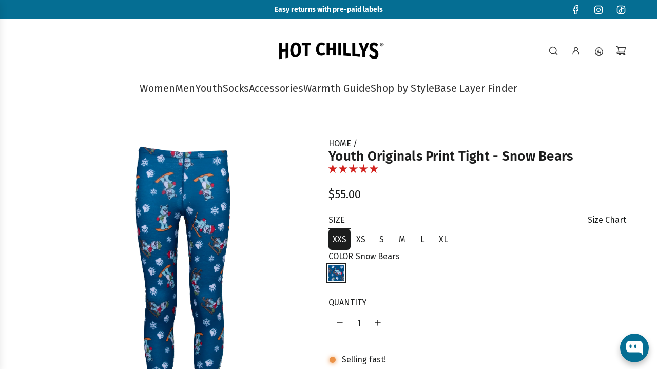

--- FILE ---
content_type: text/html; charset=utf-8
request_url: https://www.hotchillys.com/products/youth-originals-ii-print-tight
body_size: 84804
content:
<!doctype html>
<html class="js" lang="en">
<head>
  <!-- Basic page needs ================================================== -->
  <meta charset="utf-8"><meta http-equiv="X-UA-Compatible" content="IE=edge"><link rel="preconnect" href="https://fonts.shopifycdn.com" crossorigin><link href="//www.hotchillys.com/cdn/shop/t/63/assets/swiper-bundle.min.css?v=127370101718424465871764771123" rel="stylesheet" type="text/css" media="all" />
  <link href="//www.hotchillys.com/cdn/shop/t/63/assets/photoswipe.min.css?v=165459975419098386681764771124" rel="stylesheet" type="text/css" media="all" />
  <link href="//www.hotchillys.com/cdn/shop/t/63/assets/theme.min.css?v=33965632253059850261764771125" rel="stylesheet" type="text/css" media="all" />
  <link href="//www.hotchillys.com/cdn/shop/t/63/assets/custom.css?v=102493421877365237651764771124" rel="stylesheet" type="text/css" media="all" />

  
    <link rel="shortcut icon" href="//www.hotchillys.com/cdn/shop/files/HC_Pepper_Favicon.png?crop=center&height=180&v=1657717409&width=180" type="image/png">
    <link rel="apple-touch-icon" sizes="180x180" href="//www.hotchillys.com/cdn/shop/files/HC_Pepper_Favicon.png?crop=center&height=180&v=1657717409&width=180">
    <link rel="apple-touch-icon-precomposed" sizes="180x180" href="//www.hotchillys.com/cdn/shop/files/HC_Pepper_Favicon.png?crop=center&height=180&v=1657717409&width=180">
    <link rel="icon" type="image/png" sizes="32x32" href="//www.hotchillys.com/cdn/shop/files/HC_Pepper_Favicon.png?crop=center&height=32&v=1657717409&width=32">
    <link rel="icon" type="image/png" sizes="194x194" href="//www.hotchillys.com/cdn/shop/files/HC_Pepper_Favicon.png?crop=center&height=194&v=1657717409&width=194">
    <link rel="icon" type="image/png" sizes="192x192" href="//www.hotchillys.com/cdn/shop/files/HC_Pepper_Favicon.png?crop=center&height=192&v=1657717409&width=192">
    <link rel="icon" type="image/png" sizes="16x16" href="//www.hotchillys.com/cdn/shop/files/HC_Pepper_Favicon.png?crop=center&height=16&v=1657717409&width=16">
  

    <link rel="preload" as="font" href="//www.hotchillys.com/cdn/fonts/fira_sans/firasans_n6.6e69582c830743b0b2519d70cb6f53fae6750454.woff2" type="font/woff2" crossorigin>
    

    <link rel="preload" as="font" href="//www.hotchillys.com/cdn/fonts/fira_sans/firasans_n4.2bbe25c7eff81f2190328b1f4c09fff694a30391.woff2" type="font/woff2" crossorigin>
    
<!-- Title and description ================================================== -->
  <title>
    Kids Thermal Pants | Childrens Base Layer Tights | Hot Chillys
  </title>

  
    <meta name="description" content="With the 4-way stretch of these base layer tights, children can keep warm and move freely. Update your kids&#39; winter clothing with these thermal pants!">
  

  <!-- Helpers ================================================== -->
  <!-- /snippets/social-meta-tags.liquid -->


<meta property="og:site_name" content="Hot Chillys">
<meta property="og:url" content="https://www.hotchillys.com/products/youth-originals-ii-print-tight">
<meta property="og:title" content="Youth Originals Print Tight - Snow Bears">
<meta property="og:type" content="product">
<meta property="og:description" content="With the 4-way stretch of these base layer tights, children can keep warm and move freely. Update your kids&#39; winter clothing with these thermal pants!">

  <meta property="og:price:amount" content="55.00">
  <meta property="og:price:currency" content="USD">

<meta property="og:image" content="http://www.hotchillys.com/cdn/shop/files/HC4087P_698_P_1.png?v=1748880210">
<meta property="og:image:alt" content="Hot Chillys Youth Originals Print Tight - Snow Bears">
<meta property="og:image:secure_url" content="https://www.hotchillys.com/cdn/shop/files/HC4087P_698_P_1.png?v=1748880210">


<meta name="x:card" content="summary_large_image">
<meta name="x:title" content="Youth Originals Print Tight - Snow Bears">
<meta name="x:description" content="With the 4-way stretch of these base layer tights, children can keep warm and move freely. Update your kids&#39; winter clothing with these thermal pants!">

  <link rel="canonical" href="https://www.hotchillys.com/products/youth-originals-ii-print-tight"/>
  <meta name="viewport" content="width=device-width, initial-scale=1, shrink-to-fit=no">
  <meta name="theme-color" content="rgba(21 24 24 / 1.0)">

  <!-- CSS ================================================== -->
  <style>
/*============================================================================
  #Typography
==============================================================================*/






@font-face {
  font-family: "Fira Sans";
  font-weight: 600;
  font-style: normal;
  font-display: swap;
  src: url("//www.hotchillys.com/cdn/fonts/fira_sans/firasans_n6.6e69582c830743b0b2519d70cb6f53fae6750454.woff2") format("woff2"),
       url("//www.hotchillys.com/cdn/fonts/fira_sans/firasans_n6.56f6d15fcabb3c1b127727e16232daf8adf28d0a.woff") format("woff");
}

@font-face {
  font-family: "Fira Sans";
  font-weight: 400;
  font-style: normal;
  font-display: swap;
  src: url("//www.hotchillys.com/cdn/fonts/fira_sans/firasans_n4.2bbe25c7eff81f2190328b1f4c09fff694a30391.woff2") format("woff2"),
       url("//www.hotchillys.com/cdn/fonts/fira_sans/firasans_n4.3080da6df53473deabf85f231151766e88fe58e5.woff") format("woff");
}


  @font-face {
  font-family: "Fira Sans";
  font-weight: 900;
  font-style: normal;
  font-display: swap;
  src: url("//www.hotchillys.com/cdn/fonts/fira_sans/firasans_n9.001b0d6fb7e289c726535453a9547d94dcbe4048.woff2") format("woff2"),
       url("//www.hotchillys.com/cdn/fonts/fira_sans/firasans_n9.bde05dc06babbff5b002da8501cb7ff510b94e24.woff") format("woff");
}




  @font-face {
  font-family: "Fira Sans";
  font-weight: 700;
  font-style: normal;
  font-display: swap;
  src: url("//www.hotchillys.com/cdn/fonts/fira_sans/firasans_n7.cc8dbbaa3add99fa3b5746d1e0ac6304aad5a265.woff2") format("woff2"),
       url("//www.hotchillys.com/cdn/fonts/fira_sans/firasans_n7.ec664a82413800dfe65a9cde8547a4b8bd643b08.woff") format("woff");
}




  @font-face {
  font-family: "Fira Sans";
  font-weight: 400;
  font-style: italic;
  font-display: swap;
  src: url("//www.hotchillys.com/cdn/fonts/fira_sans/firasans_i4.c80c323ec965c58e05ab85d436c872a499b8b684.woff2") format("woff2"),
       url("//www.hotchillys.com/cdn/fonts/fira_sans/firasans_i4.4a2d82e939dfe1cd2fff5fc4411d982dee96dce7.woff") format("woff");
}




  @font-face {
  font-family: "Fira Sans";
  font-weight: 700;
  font-style: italic;
  font-display: swap;
  src: url("//www.hotchillys.com/cdn/fonts/fira_sans/firasans_i7.a949787ab1c615cf91b95a6e513021199c64f31e.woff2") format("woff2"),
       url("//www.hotchillys.com/cdn/fonts/fira_sans/firasans_i7.799cab282970134691125391a3ab6bd6bc1306c6.woff") format("woff");
}









/*============================================================================
  #General Variables
==============================================================================*/

:root {

  --font-weight-normal: 400;
  --font-weight-bold: 700;
  --font-weight-header-bold: 900;

  --header-font-stack: "Fira Sans", sans-serif;
  --header-font-weight: 600;
  --header-font-style: normal;

  --header-font-case: uppercase;
  --header-font-size: 20;
  --header-font-size-px: 20px;

  --heading-spacing: 0.01em;
  --heading-line-height: 1;
  --heading-font-case: normal;
  --heading-font-stack: FontDrop;

  --body-font-stack: "Fira Sans", sans-serif;
  --body-font-weight: 400;
  --body-font-style: normal;

  --button-font-stack: "Fira Sans", sans-serif;
  --button-font-weight: 400;
  --button-font-style: normal;

  --label-font-stack: "Fira Sans", sans-serif;
  --label-font-weight: 400;
  --label-font-style: normal;
  --label-font-case: uppercase;
  --label-spacing: 0px;

  --navigation-font-stack: "Fira Sans", sans-serif;
  --navigation-font-weight: 600;
  --navigation-font-style: normal;
  --navigation-font-letter-spacing: 0px;

  --base-font-size-int: 16;
  --base-font-size: 16px;

  --body-font-size-12-to-em: 0.75em;
  --body-font-size-16-to-em: 1.0em;
  --body-font-size-22-to-em: 1.38em;
  --body-font-size-28-to-em: 1.75em;
  --body-font-size-36-to-em: 2.25em;

  /* Heading Sizes */

  
  --h1-size: 33px;
  --h2-size: 26px;
  --h3-size: 23px;
  --h4-size: 20px;
  --h5-size: 16px;
  --h6-size: 16px;

  --h1-size-mobile: 38px;
  --h2-size-mobile: 30px;
  --h3-size-mobile: 26px;
  --h4-size-mobile: 23px;
  --h5-size-mobile: 19px;
  --h6-size-mobile: 16px;

  --sale-badge-color: rgba(210 34 30 / 1.0);
  --sold-out-badge-color: rgba(55 55 55 / 1.0);
  --custom-badge-color: rgba(5 110 147 / 1.0);
  --preorder-badge-color: rgba(73 73 73 / 1.0);
  --countdown-badge-color: rgba(73 73 73 / 1.0);
  --badge-font-color: rgba(255 255 255 / 1.0);

  --primary-btn-text-color: rgba(255 255 255 / 1.0);
  --primary-btn-text-color-opacity50: color-mix(in srgb, var(--primary-btn-text-color), transparent 50%);
  --primary-btn-bg-color: rgba(55 55 55 / 1.0);
  --primary-btn-bg-color-opacity50: color-mix(in srgb, var(--primary-btn-bg-color), transparent 50%);

  --button-text-case: none;
  --button-font-size: 16;
  --button-font-size-px: 16px;
  --button-text-spacing-px: 1px;

  
    --text-line-clamp: 3;
  

  
    --alt-btn-border-radius: 0.5rem;
  

  --text-color: rgba(28 29 29 / 1.0);
  --text-color-transparent05: color-mix(in srgb, var(--text-color), transparent 95%);
  --text-color-transparent10: color-mix(in srgb, var(--text-color), transparent 90%);
  --text-color-transparent15: color-mix(in srgb, var(--text-color), transparent 85%);
  --text-color-transparent25: color-mix(in srgb, var(--text-color), transparent 75%);
  --text-color-transparent30: color-mix(in srgb, var(--text-color), transparent 70%);
  --text-color-transparent40: color-mix(in srgb, var(--text-color), transparent 60%);
  --text-color-transparent50: color-mix(in srgb, var(--text-color), transparent 50%);
  --text-color-transparent5: color-mix(in srgb, var(--text-color), transparent 50%);
  --text-color-transparent6: color-mix(in srgb, var(--text-color), transparent 40%);
  --text-color-transparent7: color-mix(in srgb, var(--text-color), transparent 30%);
  --text-color-transparent8: color-mix(in srgb, var(--text-color), transparent 20%);

  
    --small-body-font-size: 14px;
  

  --link-color: rgba(21 24 24 / 1.0);
  --on-sale-color: rgba(55 55 55 / 1.0);

  --body-color: rgba(255 255 255 / 1.0);
  --body-color-darken10: #e6e6e6;
  --body-color-transparent00: color-mix(in srgb, var(--body-color), transparent 100%);
  --body-color-transparent40: color-mix(in srgb, var(--body-color), transparent 60%);
  --body-color-transparent50: color-mix(in srgb, var(--body-color), transparent 50%);
  --body-color-transparent90: color-mix(in srgb, var(--body-color), transparent 10%);

  --body-overlay-color: color-mix(in srgb, var(--body-color-darken10), transparent 30%);

  --body-secondary-color: rgba(244 244 244 / 1.0);
  --body-secondary-color-transparent00: color-mix(in srgb, var(--body-secondary-color), transparent 100%);
  --body-secondary-color-darken05: color-mix(in srgb, var(--body-secondary-color), transparent 95%);

  --color-primary-background: #fff;
  --color-primary-background-rgb: 255, 255, 255;
  --color-secondary-background: rgba(244 244 244 / 1.0);

  --border-color: rgba(28, 29, 29, 0.25);
  --link-border-color: color-mix(in srgb, var(--link-color), transparent 50%);
  --border-color-darken10: #030303;
  --view-in-space-button-background: #f2f2f2;

  --header-color: rgba(255 255 255 / 1.0);
  --header-color-darken5-filter: #f2f2f2;
  --header-color-darken5: color-mix(in srgb, var(--header-color-darken5-filter), transparent 0%);

  --header-border-color: rgba(55 55 55 / 1.0);

  --announcement-text-size: 14px;
  --announcement-text-spacing: 0px;

  --logo-font-size: 16px;

  --overlay-header-text-color: rgba(255 255 255 / 1.0);
  --nav-text-color: rgba(55 55 55 / 1.0);
  --nav-text-color-transparent5: color-mix(in srgb, var(--nav-text-color), transparent 95%);
  --nav-text-color-transparent10: color-mix(in srgb, var(--nav-text-color), transparent 90%);
  --nav-text-color-transparent30: color-mix(in srgb, var(--nav-text-color), transparent 70%);
  --nav-text-color-transparent50: color-mix(in srgb, var(--nav-text-color), transparent 50%);

  --nav-text-hover: rgba(148 148 148 / 1.0);

  --color-scheme-light-background: rgba(244 244 244 / 1.0);
  --color-scheme-light-background-transparent40: color-mix(in srgb, var(--color-scheme-light-background), transparent 60%);
  --color-scheme-light-background-transparent50: color-mix(in srgb, var(--color-scheme-light-background), transparent 50%);
  --color-scheme-light-background-rgb: 244, 244, 244;

  --color-scheme-light-text: rgba(21 24 24 / 1.0);
  --color-scheme-light-text-transparent10: color-mix(in srgb, var(--color-scheme-light-text), transparent 90%);
  --color-scheme-light-text-transparent25: color-mix(in srgb, var(--color-scheme-light-text), transparent 75%);
  --color-scheme-light-text-transparent40: color-mix(in srgb, var(--color-scheme-light-text), transparent 60%);
  --color-scheme-light-text-transparent50: color-mix(in srgb, var(--color-scheme-light-text), transparent 50%);
  --color-scheme-light-text-transparent60: color-mix(in srgb, var(--color-scheme-light-text), transparent 40%);
  --color-scheme-light-text-transparent80: color-mix(in srgb, var(--color-scheme-light-text), transparent 20%);

  --color-scheme-feature-background: rgba(5 110 147 / 1.0);
  --color-scheme-feature-background-transparent40: color-mix(in srgb, var(--color-scheme-feature-background), transparent 60%);
  --color-scheme-feature-background-transparent50: color-mix(in srgb, var(--color-scheme-feature-background), transparent 50%);
  --color-scheme-feature-background-rgb: 5, 110, 147;

  --color-scheme-feature-text: rgba(255 255 255 / 1.0);
  --color-scheme-feature-text-transparent10: color-mix(in srgb, var(--color-scheme-feature-text), transparent 90%);
  --color-scheme-feature-text-transparent25: color-mix(in srgb, var(--color-scheme-feature-text), transparent 75%);
  --color-scheme-feature-text-transparent40: color-mix(in srgb, var(--color-scheme-feature-text), transparent 60%);
  --color-scheme-feature-text-transparent50: color-mix(in srgb, var(--color-scheme-feature-text), transparent 50%);
  --color-scheme-feature-text-transparent60: color-mix(in srgb, var(--color-scheme-feature-text), transparent 40%);
  --color-scheme-feature-text-transparent80: color-mix(in srgb, var(--color-scheme-feature-text), transparent 20%);

  --homepage-sections-accent-secondary-color-transparent60: color-mix(in srgb, var(--color-scheme-feature-text), transparent 40%);

  --color-scheme-dark-background: rgba(43 43 43 / 1.0);
  --color-scheme-dark-background-transparent40: color-mix(in srgb, var(--color-scheme-dark-background), transparent 60%);
  --color-scheme-dark-background-transparent50: color-mix(in srgb, var(--color-scheme-dark-background), transparent 50%);
  --color-scheme-dark-background-rgb: 43, 43, 43;

  --color-scheme-dark-text: rgba(255 255 255 / 1.0);
  --color-scheme-dark-text-transparent10: color-mix(in srgb, var(--color-scheme-dark-text), transparent 90%);
  --color-scheme-dark-text-transparent25: color-mix(in srgb, var(--color-scheme-dark-text), transparent 75%);
  --color-scheme-dark-text-transparent40: color-mix(in srgb, var(--color-scheme-dark-text), transparent 60%);
  --color-scheme-dark-text-transparent50: color-mix(in srgb, var(--color-scheme-dark-text), transparent 50%);
  --color-scheme-dark-text-transparent60: color-mix(in srgb, var(--color-scheme-dark-text), transparent 40%);
  --color-scheme-dark-text-transparent80: color-mix(in srgb, var(--color-scheme-dark-text), transparent 20%);

  --filter-bg-color: rgba(28, 29, 29, 0.1);

  --menu-drawer-color: rgba(248 248 248 / 1.0);
  --menu-drawer-text-color: rgba(55 55 55 / 1.0);
  --menu-drawer-text-color-transparent10: color-mix(in srgb, var(--menu-drawer-text-color), transparent 90%);
  --menu-drawer-text-color-transparent30: color-mix(in srgb, var(--menu-drawer-text-color), transparent 70%);
  --menu-drawer-border-color: color-mix(in srgb, var(--menu-drawer-text-color), transparent 75%);
  --menu-drawer-text-hover-color: rgba(105 105 105 / 1.0);

  --cart-drawer-color: rgba(255 255 255 / 1.0);
  --cart-drawer-color-transparent50: color-mix(in srgb, var(--cart-drawer-color), transparent 50%);
  --cart-drawer-text-color: rgba(55 55 55 / 1.0);
  --cart-drawer-text-color-transparent10: color-mix(in srgb, var(--cart-drawer-text-color), transparent 90%);
  --cart-drawer-text-color-transparent25: color-mix(in srgb, var(--cart-drawer-text-color), transparent 75%);
  --cart-drawer-text-color-transparent40: color-mix(in srgb, var(--cart-drawer-text-color), transparent 60%);
  --cart-drawer-text-color-transparent50: color-mix(in srgb, var(--cart-drawer-text-color), transparent 50%);
  --cart-drawer-text-color-transparent70: color-mix(in srgb, var(--cart-drawer-text-color), transparent 30%);
  --cart-drawer-border-color: color-mix(in srgb, var(--cart-drawer-text-color), transparent 75%);

  --success-color: #28a745;
  --error-color: #DC3545;
  --warning-color: #EB9247;

  /* Shop Pay Installments variables */
  --color-body: rgba(244 244 244 / 1.0);
  --color-bg: rgba(244 244 244 / 1.0);

  /* Checkbox */
  --checkbox-size: 16px;
  --inline-icon-size: 16px;
  --line-height-base: 1.6;

  /* Grid spacing */
  --grid-spacing: 20px;
  
    --grid-spacing-tight: 10px;
    --grid-spacing-loose: 20px;
  

  /* Border radius */
  --block-border-radius: 0;
  --input-border-radius: 0;
  --thumbnail-border-radius: 0;
  --badge-border-radius: 0;
  
    --block-border-radius: 0.7rem;
    --input-border-radius: 0.4rem;
    --thumbnail-border-radius: 0.4rem;
    --badge-border-radius: 0.3rem;
    --swatch-border-radius: 0.2rem;
  

  --swatch-border-radius: 0;
  
    --swatch-border-radius: 0.04rem;
  

  --card-swatch-size: 20px;
}
</style>

  <style data-shopify>
    *,
    *::before,
    *::after {
      box-sizing: inherit;
    }

    html {
      box-sizing: border-box;
      background-color: var(--body-color);
      height: 100%;
      margin: 0;
    }

    body {
      background-color: var(--body-color);
      min-height: 100%;
      margin: 0;
      display: grid;
      grid-template-rows: auto auto 1fr auto;
      grid-template-columns: 100%;
      overflow-x: hidden;
    }

    .sr-only {
      position: absolute;
      width: 1px;
      height: 1px;
      padding: 0;
      margin: -1px;
      overflow: hidden;
      clip: rect(0, 0, 0, 0);
      border: 0;
    }

    .sr-only-focusable:active, .sr-only-focusable:focus {
      position: static;
      width: auto;
      height: auto;
      margin: 0;
      overflow: visible;
      clip: auto;
    }
  </style>

  <!-- Header hook for plugins ================================================== -->
  <script>window.performance && window.performance.mark && window.performance.mark('shopify.content_for_header.start');</script><meta name="google-site-verification" content="Bt8Zbr4Ht0CcgwVjlk6HwKrxT9cwWh1EpeN_4tVFPJI">
<meta id="shopify-digital-wallet" name="shopify-digital-wallet" content="/15145838/digital_wallets/dialog">
<meta name="shopify-checkout-api-token" content="477494c0ebaccb5e740204c0cbe5250a">
<link rel="alternate" type="application/json+oembed" href="https://www.hotchillys.com/products/youth-originals-ii-print-tight.oembed">
<script async="async" src="/checkouts/internal/preloads.js?locale=en-US"></script>
<link rel="preconnect" href="https://shop.app" crossorigin="anonymous">
<script async="async" src="https://shop.app/checkouts/internal/preloads.js?locale=en-US&shop_id=15145838" crossorigin="anonymous"></script>
<script id="apple-pay-shop-capabilities" type="application/json">{"shopId":15145838,"countryCode":"US","currencyCode":"USD","merchantCapabilities":["supports3DS"],"merchantId":"gid:\/\/shopify\/Shop\/15145838","merchantName":"Hot Chillys","requiredBillingContactFields":["postalAddress","email","phone"],"requiredShippingContactFields":["postalAddress","email","phone"],"shippingType":"shipping","supportedNetworks":["visa","masterCard","amex","discover","elo","jcb"],"total":{"type":"pending","label":"Hot Chillys","amount":"1.00"},"shopifyPaymentsEnabled":true,"supportsSubscriptions":true}</script>
<script id="shopify-features" type="application/json">{"accessToken":"477494c0ebaccb5e740204c0cbe5250a","betas":["rich-media-storefront-analytics"],"domain":"www.hotchillys.com","predictiveSearch":true,"shopId":15145838,"locale":"en"}</script>
<script>var Shopify = Shopify || {};
Shopify.shop = "hotchillys.myshopify.com";
Shopify.locale = "en";
Shopify.currency = {"active":"USD","rate":"1.0"};
Shopify.country = "US";
Shopify.theme = {"name":"Flow 41.2.2","id":136007876702,"schema_name":"Flow","schema_version":"41.2.2","theme_store_id":801,"role":"main"};
Shopify.theme.handle = "null";
Shopify.theme.style = {"id":null,"handle":null};
Shopify.cdnHost = "www.hotchillys.com/cdn";
Shopify.routes = Shopify.routes || {};
Shopify.routes.root = "/";</script>
<script type="module">!function(o){(o.Shopify=o.Shopify||{}).modules=!0}(window);</script>
<script>!function(o){function n(){var o=[];function n(){o.push(Array.prototype.slice.apply(arguments))}return n.q=o,n}var t=o.Shopify=o.Shopify||{};t.loadFeatures=n(),t.autoloadFeatures=n()}(window);</script>
<script>
  window.ShopifyPay = window.ShopifyPay || {};
  window.ShopifyPay.apiHost = "shop.app\/pay";
  window.ShopifyPay.redirectState = null;
</script>
<script id="shop-js-analytics" type="application/json">{"pageType":"product"}</script>
<script defer="defer" async type="module" src="//www.hotchillys.com/cdn/shopifycloud/shop-js/modules/v2/client.init-shop-cart-sync_BT-GjEfc.en.esm.js"></script>
<script defer="defer" async type="module" src="//www.hotchillys.com/cdn/shopifycloud/shop-js/modules/v2/chunk.common_D58fp_Oc.esm.js"></script>
<script defer="defer" async type="module" src="//www.hotchillys.com/cdn/shopifycloud/shop-js/modules/v2/chunk.modal_xMitdFEc.esm.js"></script>
<script type="module">
  await import("//www.hotchillys.com/cdn/shopifycloud/shop-js/modules/v2/client.init-shop-cart-sync_BT-GjEfc.en.esm.js");
await import("//www.hotchillys.com/cdn/shopifycloud/shop-js/modules/v2/chunk.common_D58fp_Oc.esm.js");
await import("//www.hotchillys.com/cdn/shopifycloud/shop-js/modules/v2/chunk.modal_xMitdFEc.esm.js");

  window.Shopify.SignInWithShop?.initShopCartSync?.({"fedCMEnabled":true,"windoidEnabled":true});

</script>
<script>
  window.Shopify = window.Shopify || {};
  if (!window.Shopify.featureAssets) window.Shopify.featureAssets = {};
  window.Shopify.featureAssets['shop-js'] = {"shop-cart-sync":["modules/v2/client.shop-cart-sync_DZOKe7Ll.en.esm.js","modules/v2/chunk.common_D58fp_Oc.esm.js","modules/v2/chunk.modal_xMitdFEc.esm.js"],"init-fed-cm":["modules/v2/client.init-fed-cm_B6oLuCjv.en.esm.js","modules/v2/chunk.common_D58fp_Oc.esm.js","modules/v2/chunk.modal_xMitdFEc.esm.js"],"shop-cash-offers":["modules/v2/client.shop-cash-offers_D2sdYoxE.en.esm.js","modules/v2/chunk.common_D58fp_Oc.esm.js","modules/v2/chunk.modal_xMitdFEc.esm.js"],"shop-login-button":["modules/v2/client.shop-login-button_QeVjl5Y3.en.esm.js","modules/v2/chunk.common_D58fp_Oc.esm.js","modules/v2/chunk.modal_xMitdFEc.esm.js"],"pay-button":["modules/v2/client.pay-button_DXTOsIq6.en.esm.js","modules/v2/chunk.common_D58fp_Oc.esm.js","modules/v2/chunk.modal_xMitdFEc.esm.js"],"shop-button":["modules/v2/client.shop-button_DQZHx9pm.en.esm.js","modules/v2/chunk.common_D58fp_Oc.esm.js","modules/v2/chunk.modal_xMitdFEc.esm.js"],"avatar":["modules/v2/client.avatar_BTnouDA3.en.esm.js"],"init-windoid":["modules/v2/client.init-windoid_CR1B-cfM.en.esm.js","modules/v2/chunk.common_D58fp_Oc.esm.js","modules/v2/chunk.modal_xMitdFEc.esm.js"],"init-shop-for-new-customer-accounts":["modules/v2/client.init-shop-for-new-customer-accounts_C_vY_xzh.en.esm.js","modules/v2/client.shop-login-button_QeVjl5Y3.en.esm.js","modules/v2/chunk.common_D58fp_Oc.esm.js","modules/v2/chunk.modal_xMitdFEc.esm.js"],"init-shop-email-lookup-coordinator":["modules/v2/client.init-shop-email-lookup-coordinator_BI7n9ZSv.en.esm.js","modules/v2/chunk.common_D58fp_Oc.esm.js","modules/v2/chunk.modal_xMitdFEc.esm.js"],"init-shop-cart-sync":["modules/v2/client.init-shop-cart-sync_BT-GjEfc.en.esm.js","modules/v2/chunk.common_D58fp_Oc.esm.js","modules/v2/chunk.modal_xMitdFEc.esm.js"],"shop-toast-manager":["modules/v2/client.shop-toast-manager_DiYdP3xc.en.esm.js","modules/v2/chunk.common_D58fp_Oc.esm.js","modules/v2/chunk.modal_xMitdFEc.esm.js"],"init-customer-accounts":["modules/v2/client.init-customer-accounts_D9ZNqS-Q.en.esm.js","modules/v2/client.shop-login-button_QeVjl5Y3.en.esm.js","modules/v2/chunk.common_D58fp_Oc.esm.js","modules/v2/chunk.modal_xMitdFEc.esm.js"],"init-customer-accounts-sign-up":["modules/v2/client.init-customer-accounts-sign-up_iGw4briv.en.esm.js","modules/v2/client.shop-login-button_QeVjl5Y3.en.esm.js","modules/v2/chunk.common_D58fp_Oc.esm.js","modules/v2/chunk.modal_xMitdFEc.esm.js"],"shop-follow-button":["modules/v2/client.shop-follow-button_CqMgW2wH.en.esm.js","modules/v2/chunk.common_D58fp_Oc.esm.js","modules/v2/chunk.modal_xMitdFEc.esm.js"],"checkout-modal":["modules/v2/client.checkout-modal_xHeaAweL.en.esm.js","modules/v2/chunk.common_D58fp_Oc.esm.js","modules/v2/chunk.modal_xMitdFEc.esm.js"],"shop-login":["modules/v2/client.shop-login_D91U-Q7h.en.esm.js","modules/v2/chunk.common_D58fp_Oc.esm.js","modules/v2/chunk.modal_xMitdFEc.esm.js"],"lead-capture":["modules/v2/client.lead-capture_BJmE1dJe.en.esm.js","modules/v2/chunk.common_D58fp_Oc.esm.js","modules/v2/chunk.modal_xMitdFEc.esm.js"],"payment-terms":["modules/v2/client.payment-terms_Ci9AEqFq.en.esm.js","modules/v2/chunk.common_D58fp_Oc.esm.js","modules/v2/chunk.modal_xMitdFEc.esm.js"]};
</script>
<script>(function() {
  var isLoaded = false;
  function asyncLoad() {
    if (isLoaded) return;
    isLoaded = true;
    var urls = ["\/\/cdn.shopify.com\/proxy\/121f9a12f42b842bea27f33c91c0c19ddf2da679589815000f67eb550f586a6c\/static.cdn.printful.com\/static\/js\/external\/shopify-product-customizer.js?v=0.28\u0026shop=hotchillys.myshopify.com\u0026sp-cache-control=cHVibGljLCBtYXgtYWdlPTkwMA","https:\/\/id-shop.govx.com\/app\/hotchillys.myshopify.com\/govx.js?shop=hotchillys.myshopify.com"];
    for (var i = 0; i < urls.length; i++) {
      var s = document.createElement('script');
      s.type = 'text/javascript';
      s.async = true;
      s.src = urls[i];
      var x = document.getElementsByTagName('script')[0];
      x.parentNode.insertBefore(s, x);
    }
  };
  if(window.attachEvent) {
    window.attachEvent('onload', asyncLoad);
  } else {
    window.addEventListener('load', asyncLoad, false);
  }
})();</script>
<script id="__st">var __st={"a":15145838,"offset":-18000,"reqid":"4b620883-ea34-49c3-9039-10f7d1c3fe9f-1769284362","pageurl":"www.hotchillys.com\/products\/youth-originals-ii-print-tight","u":"2a339e14d200","p":"product","rtyp":"product","rid":6357551557};</script>
<script>window.ShopifyPaypalV4VisibilityTracking = true;</script>
<script id="captcha-bootstrap">!function(){'use strict';const t='contact',e='account',n='new_comment',o=[[t,t],['blogs',n],['comments',n],[t,'customer']],c=[[e,'customer_login'],[e,'guest_login'],[e,'recover_customer_password'],[e,'create_customer']],r=t=>t.map((([t,e])=>`form[action*='/${t}']:not([data-nocaptcha='true']) input[name='form_type'][value='${e}']`)).join(','),a=t=>()=>t?[...document.querySelectorAll(t)].map((t=>t.form)):[];function s(){const t=[...o],e=r(t);return a(e)}const i='password',u='form_key',d=['recaptcha-v3-token','g-recaptcha-response','h-captcha-response',i],f=()=>{try{return window.sessionStorage}catch{return}},m='__shopify_v',_=t=>t.elements[u];function p(t,e,n=!1){try{const o=window.sessionStorage,c=JSON.parse(o.getItem(e)),{data:r}=function(t){const{data:e,action:n}=t;return t[m]||n?{data:e,action:n}:{data:t,action:n}}(c);for(const[e,n]of Object.entries(r))t.elements[e]&&(t.elements[e].value=n);n&&o.removeItem(e)}catch(o){console.error('form repopulation failed',{error:o})}}const l='form_type',E='cptcha';function T(t){t.dataset[E]=!0}const w=window,h=w.document,L='Shopify',v='ce_forms',y='captcha';let A=!1;((t,e)=>{const n=(g='f06e6c50-85a8-45c8-87d0-21a2b65856fe',I='https://cdn.shopify.com/shopifycloud/storefront-forms-hcaptcha/ce_storefront_forms_captcha_hcaptcha.v1.5.2.iife.js',D={infoText:'Protected by hCaptcha',privacyText:'Privacy',termsText:'Terms'},(t,e,n)=>{const o=w[L][v],c=o.bindForm;if(c)return c(t,g,e,D).then(n);var r;o.q.push([[t,g,e,D],n]),r=I,A||(h.body.append(Object.assign(h.createElement('script'),{id:'captcha-provider',async:!0,src:r})),A=!0)});var g,I,D;w[L]=w[L]||{},w[L][v]=w[L][v]||{},w[L][v].q=[],w[L][y]=w[L][y]||{},w[L][y].protect=function(t,e){n(t,void 0,e),T(t)},Object.freeze(w[L][y]),function(t,e,n,w,h,L){const[v,y,A,g]=function(t,e,n){const i=e?o:[],u=t?c:[],d=[...i,...u],f=r(d),m=r(i),_=r(d.filter((([t,e])=>n.includes(e))));return[a(f),a(m),a(_),s()]}(w,h,L),I=t=>{const e=t.target;return e instanceof HTMLFormElement?e:e&&e.form},D=t=>v().includes(t);t.addEventListener('submit',(t=>{const e=I(t);if(!e)return;const n=D(e)&&!e.dataset.hcaptchaBound&&!e.dataset.recaptchaBound,o=_(e),c=g().includes(e)&&(!o||!o.value);(n||c)&&t.preventDefault(),c&&!n&&(function(t){try{if(!f())return;!function(t){const e=f();if(!e)return;const n=_(t);if(!n)return;const o=n.value;o&&e.removeItem(o)}(t);const e=Array.from(Array(32),(()=>Math.random().toString(36)[2])).join('');!function(t,e){_(t)||t.append(Object.assign(document.createElement('input'),{type:'hidden',name:u})),t.elements[u].value=e}(t,e),function(t,e){const n=f();if(!n)return;const o=[...t.querySelectorAll(`input[type='${i}']`)].map((({name:t})=>t)),c=[...d,...o],r={};for(const[a,s]of new FormData(t).entries())c.includes(a)||(r[a]=s);n.setItem(e,JSON.stringify({[m]:1,action:t.action,data:r}))}(t,e)}catch(e){console.error('failed to persist form',e)}}(e),e.submit())}));const S=(t,e)=>{t&&!t.dataset[E]&&(n(t,e.some((e=>e===t))),T(t))};for(const o of['focusin','change'])t.addEventListener(o,(t=>{const e=I(t);D(e)&&S(e,y())}));const B=e.get('form_key'),M=e.get(l),P=B&&M;t.addEventListener('DOMContentLoaded',(()=>{const t=y();if(P)for(const e of t)e.elements[l].value===M&&p(e,B);[...new Set([...A(),...v().filter((t=>'true'===t.dataset.shopifyCaptcha))])].forEach((e=>S(e,t)))}))}(h,new URLSearchParams(w.location.search),n,t,e,['guest_login'])})(!0,!0)}();</script>
<script integrity="sha256-4kQ18oKyAcykRKYeNunJcIwy7WH5gtpwJnB7kiuLZ1E=" data-source-attribution="shopify.loadfeatures" defer="defer" src="//www.hotchillys.com/cdn/shopifycloud/storefront/assets/storefront/load_feature-a0a9edcb.js" crossorigin="anonymous"></script>
<script crossorigin="anonymous" defer="defer" src="//www.hotchillys.com/cdn/shopifycloud/storefront/assets/shopify_pay/storefront-65b4c6d7.js?v=20250812"></script>
<script data-source-attribution="shopify.dynamic_checkout.dynamic.init">var Shopify=Shopify||{};Shopify.PaymentButton=Shopify.PaymentButton||{isStorefrontPortableWallets:!0,init:function(){window.Shopify.PaymentButton.init=function(){};var t=document.createElement("script");t.src="https://www.hotchillys.com/cdn/shopifycloud/portable-wallets/latest/portable-wallets.en.js",t.type="module",document.head.appendChild(t)}};
</script>
<script data-source-attribution="shopify.dynamic_checkout.buyer_consent">
  function portableWalletsHideBuyerConsent(e){var t=document.getElementById("shopify-buyer-consent"),n=document.getElementById("shopify-subscription-policy-button");t&&n&&(t.classList.add("hidden"),t.setAttribute("aria-hidden","true"),n.removeEventListener("click",e))}function portableWalletsShowBuyerConsent(e){var t=document.getElementById("shopify-buyer-consent"),n=document.getElementById("shopify-subscription-policy-button");t&&n&&(t.classList.remove("hidden"),t.removeAttribute("aria-hidden"),n.addEventListener("click",e))}window.Shopify?.PaymentButton&&(window.Shopify.PaymentButton.hideBuyerConsent=portableWalletsHideBuyerConsent,window.Shopify.PaymentButton.showBuyerConsent=portableWalletsShowBuyerConsent);
</script>
<script data-source-attribution="shopify.dynamic_checkout.cart.bootstrap">document.addEventListener("DOMContentLoaded",(function(){function t(){return document.querySelector("shopify-accelerated-checkout-cart, shopify-accelerated-checkout")}if(t())Shopify.PaymentButton.init();else{new MutationObserver((function(e,n){t()&&(Shopify.PaymentButton.init(),n.disconnect())})).observe(document.body,{childList:!0,subtree:!0})}}));
</script>
<link id="shopify-accelerated-checkout-styles" rel="stylesheet" media="screen" href="https://www.hotchillys.com/cdn/shopifycloud/portable-wallets/latest/accelerated-checkout-backwards-compat.css" crossorigin="anonymous">
<style id="shopify-accelerated-checkout-cart">
        #shopify-buyer-consent {
  margin-top: 1em;
  display: inline-block;
  width: 100%;
}

#shopify-buyer-consent.hidden {
  display: none;
}

#shopify-subscription-policy-button {
  background: none;
  border: none;
  padding: 0;
  text-decoration: underline;
  font-size: inherit;
  cursor: pointer;
}

#shopify-subscription-policy-button::before {
  box-shadow: none;
}

      </style>

<script>window.performance && window.performance.mark && window.performance.mark('shopify.content_for_header.end');</script>

  <script defer src="//www.hotchillys.com/cdn/shop/t/63/assets/eventBus.js?v=100401504747444416941764771125"></script>

  <script type="text/javascript">
		window.wetheme = {
			name: 'Flow',
			webcomponentRegistry: {
        registry: {},
				checkScriptLoaded: function(key) {
					return window.wetheme.webcomponentRegistry.registry[key] ? true : false
				},
        register: function(registration) {
            if(!window.wetheme.webcomponentRegistry.checkScriptLoaded(registration.key)) {
              window.wetheme.webcomponentRegistry.registry[registration.key] = registration
            }
        }
      }
    };
	</script>

  

  
  <meta name="google-site-verification" content="jGvg7M5w4oBCt6saq_IYhpsx0clYf1bpn9tAgz3eujY" />
<!-- BEGIN app block: shopify://apps/judge-me-reviews/blocks/judgeme_core/61ccd3b1-a9f2-4160-9fe9-4fec8413e5d8 --><!-- Start of Judge.me Core -->






<link rel="dns-prefetch" href="https://cdnwidget.judge.me">
<link rel="dns-prefetch" href="https://cdn.judge.me">
<link rel="dns-prefetch" href="https://cdn1.judge.me">
<link rel="dns-prefetch" href="https://api.judge.me">

<script data-cfasync='false' class='jdgm-settings-script'>window.jdgmSettings={"pagination":5,"disable_web_reviews":false,"badge_no_review_text":"No reviews","badge_n_reviews_text":"{{ n }} review/reviews","badge_star_color":"#D2221E","hide_badge_preview_if_no_reviews":true,"badge_hide_text":true,"enforce_center_preview_badge":false,"widget_title":"Customer Reviews","widget_open_form_text":"Write a review","widget_close_form_text":"Cancel review","widget_refresh_page_text":"Refresh page","widget_summary_text":"Based on {{ number_of_reviews }} review/reviews","widget_no_review_text":"Be the first to write a review","widget_name_field_text":"Display name","widget_verified_name_field_text":"Verified Name (public)","widget_name_placeholder_text":"Display name","widget_required_field_error_text":"This field is required.","widget_email_field_text":"Email address","widget_verified_email_field_text":"Verified Email (private, can not be edited)","widget_email_placeholder_text":"Your email address","widget_email_field_error_text":"Please enter a valid email address.","widget_rating_field_text":"Rating","widget_review_title_field_text":"Review Title","widget_review_title_placeholder_text":"Give your review a title","widget_review_body_field_text":"Review content","widget_review_body_placeholder_text":"Start writing here...","widget_pictures_field_text":"Picture/Video (optional)","widget_submit_review_text":"Submit Review","widget_submit_verified_review_text":"Submit Verified Review","widget_submit_success_msg_with_auto_publish":"Thank you! Please refresh the page in a few moments to see your review. You can remove or edit your review by logging into \u003ca href='https://judge.me/login' target='_blank' rel='nofollow noopener'\u003eJudge.me\u003c/a\u003e","widget_submit_success_msg_no_auto_publish":"Thank you! Your review will be published as soon as it is approved by the shop admin. You can remove or edit your review by logging into \u003ca href='https://judge.me/login' target='_blank' rel='nofollow noopener'\u003eJudge.me\u003c/a\u003e","widget_show_default_reviews_out_of_total_text":"Showing {{ n_reviews_shown }} out of {{ n_reviews }} reviews.","widget_show_all_link_text":"Show all","widget_show_less_link_text":"Show less","widget_author_said_text":"{{ reviewer_name }} said:","widget_days_text":"{{ n }} days ago","widget_weeks_text":"{{ n }} week/weeks ago","widget_months_text":"{{ n }} month/months ago","widget_years_text":"{{ n }} year/years ago","widget_yesterday_text":"Yesterday","widget_today_text":"Today","widget_replied_text":"\u003e\u003e {{ shop_name }} replied:","widget_read_more_text":"Read more","widget_reviewer_name_as_initial":"","widget_rating_filter_color":"#056E93","widget_rating_filter_see_all_text":"See all reviews","widget_sorting_most_recent_text":"Most Recent","widget_sorting_highest_rating_text":"Highest Rating","widget_sorting_lowest_rating_text":"Lowest Rating","widget_sorting_with_pictures_text":"Only Pictures","widget_sorting_most_helpful_text":"Most Helpful","widget_open_question_form_text":"Ask a question","widget_reviews_subtab_text":"Reviews","widget_questions_subtab_text":"Questions","widget_question_label_text":"Question","widget_answer_label_text":"Answer","widget_question_placeholder_text":"Write your question here","widget_submit_question_text":"Submit Question","widget_question_submit_success_text":"Thank you for your question! We will notify you once it gets answered.","widget_star_color":"#D2221E","verified_badge_text":"Verified","verified_badge_bg_color":"","verified_badge_text_color":"","verified_badge_placement":"left-of-reviewer-name","widget_review_max_height":"","widget_hide_border":false,"widget_social_share":false,"widget_thumb":false,"widget_review_location_show":false,"widget_location_format":"","all_reviews_include_out_of_store_products":true,"all_reviews_out_of_store_text":"(out of store)","all_reviews_pagination":100,"all_reviews_product_name_prefix_text":"about","enable_review_pictures":true,"enable_question_anwser":true,"widget_theme":"carousel","review_date_format":"mm/dd/yyyy","default_sort_method":"most-recent","widget_product_reviews_subtab_text":"Product Reviews","widget_shop_reviews_subtab_text":"Shop Reviews","widget_other_products_reviews_text":"Reviews for other products","widget_store_reviews_subtab_text":"Store reviews","widget_no_store_reviews_text":"This store hasn't received any reviews yet","widget_web_restriction_product_reviews_text":"This product hasn't received any reviews yet","widget_no_items_text":"No items found","widget_show_more_text":"Show more","widget_write_a_store_review_text":"Write a Store Review","widget_other_languages_heading":"Reviews in Other Languages","widget_translate_review_text":"Translate review to {{ language }}","widget_translating_review_text":"Translating...","widget_show_original_translation_text":"Show original ({{ language }})","widget_translate_review_failed_text":"Review couldn't be translated.","widget_translate_review_retry_text":"Retry","widget_translate_review_try_again_later_text":"Try again later","show_product_url_for_grouped_product":true,"widget_sorting_pictures_first_text":"Pictures First","show_pictures_on_all_rev_page_mobile":false,"show_pictures_on_all_rev_page_desktop":false,"floating_tab_hide_mobile_install_preference":false,"floating_tab_button_name":"★ Reviews","floating_tab_title":"Let customers speak for us","floating_tab_button_color":"","floating_tab_button_background_color":"","floating_tab_url":"","floating_tab_url_enabled":false,"floating_tab_tab_style":"text","all_reviews_text_badge_text":"Customers rate us {{ shop.metafields.judgeme.all_reviews_rating | round: 1 }}/5 based on {{ shop.metafields.judgeme.all_reviews_count }} reviews.","all_reviews_text_badge_text_branded_style":"{{ shop.metafields.judgeme.all_reviews_rating | round: 1 }} out of 5 stars based on {{ shop.metafields.judgeme.all_reviews_count }} reviews","is_all_reviews_text_badge_a_link":false,"show_stars_for_all_reviews_text_badge":true,"all_reviews_text_badge_url":"","all_reviews_text_style":"branded","all_reviews_text_color_style":"custom","all_reviews_text_color":"#D2221E","all_reviews_text_show_jm_brand":true,"featured_carousel_show_header":true,"featured_carousel_title":"Let customers speak for us","testimonials_carousel_title":"Customers are saying","videos_carousel_title":"Real customer stories","cards_carousel_title":"Customers are saying","featured_carousel_count_text":"from {{ n }} reviews","featured_carousel_add_link_to_all_reviews_page":false,"featured_carousel_url":"","featured_carousel_show_images":true,"featured_carousel_autoslide_interval":5,"featured_carousel_arrows_on_the_sides":false,"featured_carousel_height":250,"featured_carousel_width":80,"featured_carousel_image_size":0,"featured_carousel_image_height":250,"featured_carousel_arrow_color":"#eeeeee","verified_count_badge_style":"branded","verified_count_badge_orientation":"horizontal","verified_count_badge_color_style":"judgeme_brand_color","verified_count_badge_color":"#108474","is_verified_count_badge_a_link":false,"verified_count_badge_url":"","verified_count_badge_show_jm_brand":true,"widget_rating_preset_default":5,"widget_first_sub_tab":"product-reviews","widget_show_histogram":true,"widget_histogram_use_custom_color":true,"widget_pagination_use_custom_color":true,"widget_star_use_custom_color":false,"widget_verified_badge_use_custom_color":false,"widget_write_review_use_custom_color":false,"picture_reminder_submit_button":"Upload Pictures","enable_review_videos":false,"mute_video_by_default":false,"widget_sorting_videos_first_text":"Videos First","widget_review_pending_text":"Pending","featured_carousel_items_for_large_screen":3,"social_share_options_order":"Facebook,Twitter","remove_microdata_snippet":false,"disable_json_ld":false,"enable_json_ld_products":true,"preview_badge_show_question_text":false,"preview_badge_no_question_text":"No questions","preview_badge_n_question_text":"{{ number_of_questions }} question/questions","qa_badge_show_icon":false,"qa_badge_position":"same-row","remove_judgeme_branding":true,"widget_add_search_bar":true,"widget_search_bar_placeholder":"Search","widget_sorting_verified_only_text":"Verified only","featured_carousel_theme":"compact","featured_carousel_show_rating":true,"featured_carousel_show_title":true,"featured_carousel_show_body":true,"featured_carousel_show_date":false,"featured_carousel_show_reviewer":true,"featured_carousel_show_product":true,"featured_carousel_header_background_color":"#108474","featured_carousel_header_text_color":"#ffffff","featured_carousel_name_product_separator":"reviewed","featured_carousel_full_star_background":"#108474","featured_carousel_empty_star_background":"#dadada","featured_carousel_vertical_theme_background":"#f9fafb","featured_carousel_verified_badge_enable":true,"featured_carousel_verified_badge_color":"#D2221E","featured_carousel_border_style":"round","featured_carousel_review_line_length_limit":3,"featured_carousel_more_reviews_button_text":"Read more reviews","featured_carousel_view_product_button_text":"View product","all_reviews_page_load_reviews_on":"scroll","all_reviews_page_load_more_text":"Load More Reviews","disable_fb_tab_reviews":false,"enable_ajax_cdn_cache":false,"widget_advanced_speed_features":5,"widget_public_name_text":"displayed publicly like","default_reviewer_name":"John Smith","default_reviewer_name_has_non_latin":true,"widget_reviewer_anonymous":"Anonymous","medals_widget_title":"Judge.me Review Medals","medals_widget_background_color":"#f9fafb","medals_widget_position":"footer_all_pages","medals_widget_border_color":"#f9fafb","medals_widget_verified_text_position":"left","medals_widget_use_monochromatic_version":false,"medals_widget_elements_color":"#108474","show_reviewer_avatar":true,"widget_invalid_yt_video_url_error_text":"Not a YouTube video URL","widget_max_length_field_error_text":"Please enter no more than {0} characters.","widget_show_country_flag":false,"widget_show_collected_via_shop_app":true,"widget_verified_by_shop_badge_style":"light","widget_verified_by_shop_text":"Verified by Shop","widget_show_photo_gallery":false,"widget_load_with_code_splitting":true,"widget_ugc_install_preference":false,"widget_ugc_title":"Made by us, Shared by you","widget_ugc_subtitle":"Tag us to see your picture featured in our page","widget_ugc_arrows_color":"#ffffff","widget_ugc_primary_button_text":"Buy Now","widget_ugc_primary_button_background_color":"#108474","widget_ugc_primary_button_text_color":"#ffffff","widget_ugc_primary_button_border_width":"0","widget_ugc_primary_button_border_style":"none","widget_ugc_primary_button_border_color":"#108474","widget_ugc_primary_button_border_radius":"25","widget_ugc_secondary_button_text":"Load More","widget_ugc_secondary_button_background_color":"#ffffff","widget_ugc_secondary_button_text_color":"#108474","widget_ugc_secondary_button_border_width":"2","widget_ugc_secondary_button_border_style":"solid","widget_ugc_secondary_button_border_color":"#108474","widget_ugc_secondary_button_border_radius":"25","widget_ugc_reviews_button_text":"View Reviews","widget_ugc_reviews_button_background_color":"#ffffff","widget_ugc_reviews_button_text_color":"#108474","widget_ugc_reviews_button_border_width":"2","widget_ugc_reviews_button_border_style":"solid","widget_ugc_reviews_button_border_color":"#108474","widget_ugc_reviews_button_border_radius":"25","widget_ugc_reviews_button_link_to":"judgeme-reviews-page","widget_ugc_show_post_date":true,"widget_ugc_max_width":"800","widget_rating_metafield_value_type":true,"widget_primary_color":"#000000","widget_enable_secondary_color":false,"widget_secondary_color":"#edf5f5","widget_summary_average_rating_text":"{{ average_rating }} out of 5","widget_media_grid_title":"Customer photos \u0026 videos","widget_media_grid_see_more_text":"See more","widget_round_style":true,"widget_show_product_medals":true,"widget_verified_by_judgeme_text":"Verified by Judge.me","widget_show_store_medals":true,"widget_verified_by_judgeme_text_in_store_medals":"Verified by Judge.me","widget_media_field_exceed_quantity_message":"Sorry, we can only accept {{ max_media }} for one review.","widget_media_field_exceed_limit_message":"{{ file_name }} is too large, please select a {{ media_type }} less than {{ size_limit }}MB.","widget_review_submitted_text":"Review Submitted!","widget_question_submitted_text":"Question Submitted!","widget_close_form_text_question":"Cancel","widget_write_your_answer_here_text":"Write your answer here","widget_enabled_branded_link":true,"widget_show_collected_by_judgeme":true,"widget_reviewer_name_color":"","widget_write_review_text_color":"","widget_write_review_bg_color":"","widget_collected_by_judgeme_text":"collected by Judge.me","widget_pagination_type":"standard","widget_load_more_text":"Load More","widget_load_more_color":"#494949","widget_full_review_text":"Full Review","widget_read_more_reviews_text":"Read More Reviews","widget_read_questions_text":"Read Questions","widget_questions_and_answers_text":"Questions \u0026 Answers","widget_verified_by_text":"Verified by","widget_verified_text":"Verified","widget_number_of_reviews_text":"{{ number_of_reviews }} reviews","widget_back_button_text":"Back","widget_next_button_text":"Next","widget_custom_forms_filter_button":"Filters","custom_forms_style":"horizontal","widget_show_review_information":true,"how_reviews_are_collected":"How reviews are collected?","widget_show_review_keywords":true,"widget_gdpr_statement":"How we use your data: We'll only contact you about the review you left, and only if necessary. By submitting your review, you agree to Judge.me's \u003ca href='https://judge.me/terms' target='_blank' rel='nofollow noopener'\u003eterms\u003c/a\u003e, \u003ca href='https://judge.me/privacy' target='_blank' rel='nofollow noopener'\u003eprivacy\u003c/a\u003e and \u003ca href='https://judge.me/content-policy' target='_blank' rel='nofollow noopener'\u003econtent\u003c/a\u003e policies.","widget_multilingual_sorting_enabled":false,"widget_translate_review_content_enabled":false,"widget_translate_review_content_method":"manual","popup_widget_review_selection":"automatically_with_pictures","popup_widget_round_border_style":true,"popup_widget_show_title":true,"popup_widget_show_body":true,"popup_widget_show_reviewer":false,"popup_widget_show_product":true,"popup_widget_show_pictures":true,"popup_widget_use_review_picture":true,"popup_widget_show_on_home_page":true,"popup_widget_show_on_product_page":true,"popup_widget_show_on_collection_page":true,"popup_widget_show_on_cart_page":true,"popup_widget_position":"bottom_left","popup_widget_first_review_delay":5,"popup_widget_duration":5,"popup_widget_interval":5,"popup_widget_review_count":5,"popup_widget_hide_on_mobile":true,"review_snippet_widget_round_border_style":true,"review_snippet_widget_card_color":"#FFFFFF","review_snippet_widget_slider_arrows_background_color":"#FFFFFF","review_snippet_widget_slider_arrows_color":"#000000","review_snippet_widget_star_color":"#108474","show_product_variant":true,"all_reviews_product_variant_label_text":"Variant: ","widget_show_verified_branding":false,"widget_ai_summary_title":"Customers say","widget_ai_summary_disclaimer":"AI-powered review summary based on recent customer reviews","widget_show_ai_summary":false,"widget_show_ai_summary_bg":false,"widget_show_review_title_input":true,"redirect_reviewers_invited_via_email":"external_form","request_store_review_after_product_review":true,"request_review_other_products_in_order":true,"review_form_color_scheme":"default","review_form_corner_style":"square","review_form_star_color":{},"review_form_text_color":"#333333","review_form_background_color":"#ffffff","review_form_field_background_color":"#fafafa","review_form_button_color":{},"review_form_button_text_color":"#ffffff","review_form_modal_overlay_color":"#000000","review_content_screen_title_text":"How would you rate this product?","review_content_introduction_text":"We would love it if you would share a bit about your experience.","store_review_form_title_text":"How would you rate this store?","store_review_form_introduction_text":"We would love it if you would share a bit about your experience.","show_review_guidance_text":true,"one_star_review_guidance_text":"Poor","five_star_review_guidance_text":"Great","customer_information_screen_title_text":"About you","customer_information_introduction_text":"Please tell us more about you.","custom_questions_screen_title_text":"Your experience in more detail","custom_questions_introduction_text":"Here are a few questions to help us understand more about your experience.","review_submitted_screen_title_text":"Thanks for your review!","review_submitted_screen_thank_you_text":"We are processing it and it will appear on the store soon.","review_submitted_screen_email_verification_text":"Please confirm your email by clicking the link we just sent you. This helps us keep reviews authentic.","review_submitted_request_store_review_text":"Would you like to share your experience of shopping with us?","review_submitted_review_other_products_text":"Would you like to review these products?","store_review_screen_title_text":"Would you like to share your experience of shopping with us?","store_review_introduction_text":"We value your feedback and use it to improve. Please share any thoughts or suggestions you have.","reviewer_media_screen_title_picture_text":"Share a picture","reviewer_media_introduction_picture_text":"Upload a photo to support your review.","reviewer_media_screen_title_video_text":"Share a video","reviewer_media_introduction_video_text":"Upload a video to support your review.","reviewer_media_screen_title_picture_or_video_text":"Share a picture or video","reviewer_media_introduction_picture_or_video_text":"Upload a photo or video to support your review.","reviewer_media_youtube_url_text":"Paste your Youtube URL here","advanced_settings_next_step_button_text":"Next","advanced_settings_close_review_button_text":"Close","modal_write_review_flow":false,"write_review_flow_required_text":"Required","write_review_flow_privacy_message_text":"We respect your privacy.","write_review_flow_anonymous_text":"Post review as anonymous","write_review_flow_visibility_text":"This won't be visible to other customers.","write_review_flow_multiple_selection_help_text":"Select as many as you like","write_review_flow_single_selection_help_text":"Select one option","write_review_flow_required_field_error_text":"This field is required","write_review_flow_invalid_email_error_text":"Please enter a valid email address","write_review_flow_max_length_error_text":"Max. {{ max_length }} characters.","write_review_flow_media_upload_text":"\u003cb\u003eClick to upload\u003c/b\u003e or drag and drop","write_review_flow_gdpr_statement":"We'll only contact you about your review if necessary. By submitting your review, you agree to our \u003ca href='https://judge.me/terms' target='_blank' rel='nofollow noopener'\u003eterms and conditions\u003c/a\u003e and \u003ca href='https://judge.me/privacy' target='_blank' rel='nofollow noopener'\u003eprivacy policy\u003c/a\u003e.","rating_only_reviews_enabled":false,"show_negative_reviews_help_screen":false,"new_review_flow_help_screen_rating_threshold":3,"negative_review_resolution_screen_title_text":"Tell us more","negative_review_resolution_text":"Your experience matters to us. If there were issues with your purchase, we're here to help. Feel free to reach out to us, we'd love the opportunity to make things right.","negative_review_resolution_button_text":"Contact us","negative_review_resolution_proceed_with_review_text":"Leave a review","negative_review_resolution_subject":"Issue with purchase from {{ shop_name }}.{{ order_name }}","preview_badge_collection_page_install_status":true,"widget_review_custom_css":".jdgm-histogram.jdgm-temp-hidden {\ndisplay: none !important;\n}\n.jdgm-collected-link {\n    display: none !important;\n}\na[href*=\"[judge.me/reviews/stores](https://judge.me/reviews/stores)\"] {\n    display: none !important;\n}","preview_badge_custom_css":"margin-bottom: 0.5em;\n.jdgm-prev-badge  {  pointer-events:  none;  cursor:  default;  }\n\na[href*=\"[judge.me/reviews/stores](https://judge.me/reviews/stores)\"] {\n    display: none !important;\n}","preview_badge_stars_count":"5-stars","featured_carousel_custom_css":"","floating_tab_custom_css":"","all_reviews_widget_custom_css":"","medals_widget_custom_css":"","verified_badge_custom_css":"","all_reviews_text_custom_css":"","transparency_badges_collected_via_store_invite":false,"transparency_badges_from_another_provider":false,"transparency_badges_collected_from_store_visitor":false,"transparency_badges_collected_by_verified_review_provider":false,"transparency_badges_earned_reward":false,"transparency_badges_collected_via_store_invite_text":"Review collected via store invitation","transparency_badges_from_another_provider_text":"Review collected from another provider","transparency_badges_collected_from_store_visitor_text":"Review collected from a store visitor","transparency_badges_written_in_google_text":"Review written in Google","transparency_badges_written_in_etsy_text":"Review written in Etsy","transparency_badges_written_in_shop_app_text":"Review written in Shop App","transparency_badges_earned_reward_text":"Review earned a reward for future purchase","product_review_widget_per_page":10,"widget_store_review_label_text":"Review about the store","checkout_comment_extension_title_on_product_page":"Customer Comments","checkout_comment_extension_num_latest_comment_show":5,"checkout_comment_extension_format":"name_and_timestamp","checkout_comment_customer_name":"last_initial","checkout_comment_comment_notification":true,"preview_badge_collection_page_install_preference":false,"preview_badge_home_page_install_preference":false,"preview_badge_product_page_install_preference":false,"review_widget_install_preference":"","review_carousel_install_preference":false,"floating_reviews_tab_install_preference":"none","verified_reviews_count_badge_install_preference":false,"all_reviews_text_install_preference":false,"review_widget_best_location":false,"judgeme_medals_install_preference":false,"review_widget_revamp_enabled":false,"review_widget_qna_enabled":false,"review_widget_header_theme":"minimal","review_widget_widget_title_enabled":true,"review_widget_header_text_size":"medium","review_widget_header_text_weight":"regular","review_widget_average_rating_style":"compact","review_widget_bar_chart_enabled":true,"review_widget_bar_chart_type":"numbers","review_widget_bar_chart_style":"standard","review_widget_expanded_media_gallery_enabled":false,"review_widget_reviews_section_theme":"standard","review_widget_image_style":"thumbnails","review_widget_review_image_ratio":"square","review_widget_stars_size":"medium","review_widget_verified_badge":"standard_text","review_widget_review_title_text_size":"medium","review_widget_review_text_size":"medium","review_widget_review_text_length":"medium","review_widget_number_of_columns_desktop":3,"review_widget_carousel_transition_speed":5,"review_widget_custom_questions_answers_display":"always","review_widget_button_text_color":"#FFFFFF","review_widget_text_color":"#000000","review_widget_lighter_text_color":"#7B7B7B","review_widget_corner_styling":"soft","review_widget_review_word_singular":"review","review_widget_review_word_plural":"reviews","review_widget_voting_label":"Helpful?","review_widget_shop_reply_label":"Reply from {{ shop_name }}:","review_widget_filters_title":"Filters","qna_widget_question_word_singular":"Question","qna_widget_question_word_plural":"Questions","qna_widget_answer_reply_label":"Answer from {{ answerer_name }}:","qna_content_screen_title_text":"Ask a question about this product","qna_widget_question_required_field_error_text":"Please enter your question.","qna_widget_flow_gdpr_statement":"We'll only contact you about your question if necessary. By submitting your question, you agree to our \u003ca href='https://judge.me/terms' target='_blank' rel='nofollow noopener'\u003eterms and conditions\u003c/a\u003e and \u003ca href='https://judge.me/privacy' target='_blank' rel='nofollow noopener'\u003eprivacy policy\u003c/a\u003e.","qna_widget_question_submitted_text":"Thanks for your question!","qna_widget_close_form_text_question":"Close","qna_widget_question_submit_success_text":"We’ll notify you by email when your question is answered.","all_reviews_widget_v2025_enabled":false,"all_reviews_widget_v2025_header_theme":"default","all_reviews_widget_v2025_widget_title_enabled":true,"all_reviews_widget_v2025_header_text_size":"medium","all_reviews_widget_v2025_header_text_weight":"regular","all_reviews_widget_v2025_average_rating_style":"compact","all_reviews_widget_v2025_bar_chart_enabled":true,"all_reviews_widget_v2025_bar_chart_type":"numbers","all_reviews_widget_v2025_bar_chart_style":"standard","all_reviews_widget_v2025_expanded_media_gallery_enabled":false,"all_reviews_widget_v2025_show_store_medals":true,"all_reviews_widget_v2025_show_photo_gallery":true,"all_reviews_widget_v2025_show_review_keywords":false,"all_reviews_widget_v2025_show_ai_summary":false,"all_reviews_widget_v2025_show_ai_summary_bg":false,"all_reviews_widget_v2025_add_search_bar":false,"all_reviews_widget_v2025_default_sort_method":"most-recent","all_reviews_widget_v2025_reviews_per_page":10,"all_reviews_widget_v2025_reviews_section_theme":"default","all_reviews_widget_v2025_image_style":"thumbnails","all_reviews_widget_v2025_review_image_ratio":"square","all_reviews_widget_v2025_stars_size":"medium","all_reviews_widget_v2025_verified_badge":"bold_badge","all_reviews_widget_v2025_review_title_text_size":"medium","all_reviews_widget_v2025_review_text_size":"medium","all_reviews_widget_v2025_review_text_length":"medium","all_reviews_widget_v2025_number_of_columns_desktop":3,"all_reviews_widget_v2025_carousel_transition_speed":5,"all_reviews_widget_v2025_custom_questions_answers_display":"always","all_reviews_widget_v2025_show_product_variant":false,"all_reviews_widget_v2025_show_reviewer_avatar":true,"all_reviews_widget_v2025_reviewer_name_as_initial":"","all_reviews_widget_v2025_review_location_show":false,"all_reviews_widget_v2025_location_format":"","all_reviews_widget_v2025_show_country_flag":false,"all_reviews_widget_v2025_verified_by_shop_badge_style":"light","all_reviews_widget_v2025_social_share":false,"all_reviews_widget_v2025_social_share_options_order":"Facebook,Twitter,LinkedIn,Pinterest","all_reviews_widget_v2025_pagination_type":"standard","all_reviews_widget_v2025_button_text_color":"#FFFFFF","all_reviews_widget_v2025_text_color":"#000000","all_reviews_widget_v2025_lighter_text_color":"#7B7B7B","all_reviews_widget_v2025_corner_styling":"soft","all_reviews_widget_v2025_title":"Customer reviews","all_reviews_widget_v2025_ai_summary_title":"Customers say about this store","all_reviews_widget_v2025_no_review_text":"Be the first to write a review","platform":"shopify","branding_url":"https://app.judge.me/reviews/stores/www.hotchillys.com","branding_text":"Powered by Judge.me","locale":"en","reply_name":"Hot Chillys","widget_version":"3.0","footer":true,"autopublish":true,"review_dates":true,"enable_custom_form":false,"shop_use_review_site":true,"shop_locale":"en","enable_multi_locales_translations":true,"show_review_title_input":true,"review_verification_email_status":"always","can_be_branded":true,"reply_name_text":"Hot Chillys"};</script> <style class='jdgm-settings-style'>.jdgm-xx{left:0}:root{--jdgm-primary-color: #000;--jdgm-secondary-color: rgba(0,0,0,0.1);--jdgm-star-color: #D2221E;--jdgm-write-review-text-color: white;--jdgm-write-review-bg-color: #000000;--jdgm-paginate-color: #494949;--jdgm-border-radius: 10;--jdgm-reviewer-name-color: #000000}.jdgm-histogram__bar-content{background-color:#056E93}.jdgm-rev[data-verified-buyer=true] .jdgm-rev__icon.jdgm-rev__icon:after,.jdgm-rev__buyer-badge.jdgm-rev__buyer-badge{color:white;background-color:#000}.jdgm-review-widget--small .jdgm-gallery.jdgm-gallery .jdgm-gallery__thumbnail-link:nth-child(8) .jdgm-gallery__thumbnail-wrapper.jdgm-gallery__thumbnail-wrapper:before{content:"See more"}@media only screen and (min-width: 768px){.jdgm-gallery.jdgm-gallery .jdgm-gallery__thumbnail-link:nth-child(8) .jdgm-gallery__thumbnail-wrapper.jdgm-gallery__thumbnail-wrapper:before{content:"See more"}}.jdgm-preview-badge .jdgm-star.jdgm-star{color:#D2221E}.jdgm-prev-badge[data-average-rating='0.00']{display:none !important}.jdgm-prev-badge__text{display:none !important}.jdgm-author-all-initials{display:none !important}.jdgm-author-last-initial{display:none !important}.jdgm-rev-widg__title{visibility:hidden}.jdgm-rev-widg__summary-text{visibility:hidden}.jdgm-prev-badge__text{visibility:hidden}.jdgm-rev__prod-link-prefix:before{content:'about'}.jdgm-rev__variant-label:before{content:'Variant: '}.jdgm-rev__out-of-store-text:before{content:'(out of store)'}@media only screen and (min-width: 768px){.jdgm-rev__pics .jdgm-rev_all-rev-page-picture-separator,.jdgm-rev__pics .jdgm-rev__product-picture{display:none}}@media only screen and (max-width: 768px){.jdgm-rev__pics .jdgm-rev_all-rev-page-picture-separator,.jdgm-rev__pics .jdgm-rev__product-picture{display:none}}.jdgm-preview-badge[data-template="product"]{display:none !important}.jdgm-preview-badge[data-template="collection"]{display:none !important}.jdgm-preview-badge[data-template="index"]{display:none !important}.jdgm-review-widget[data-from-snippet="true"]{display:none !important}.jdgm-verified-count-badget[data-from-snippet="true"]{display:none !important}.jdgm-carousel-wrapper[data-from-snippet="true"]{display:none !important}.jdgm-all-reviews-text[data-from-snippet="true"]{display:none !important}.jdgm-medals-section[data-from-snippet="true"]{display:none !important}.jdgm-ugc-media-wrapper[data-from-snippet="true"]{display:none !important}.jdgm-rev__transparency-badge[data-badge-type="review_collected_via_store_invitation"]{display:none !important}.jdgm-rev__transparency-badge[data-badge-type="review_collected_from_another_provider"]{display:none !important}.jdgm-rev__transparency-badge[data-badge-type="review_collected_from_store_visitor"]{display:none !important}.jdgm-rev__transparency-badge[data-badge-type="review_written_in_etsy"]{display:none !important}.jdgm-rev__transparency-badge[data-badge-type="review_written_in_google_business"]{display:none !important}.jdgm-rev__transparency-badge[data-badge-type="review_written_in_shop_app"]{display:none !important}.jdgm-rev__transparency-badge[data-badge-type="review_earned_for_future_purchase"]{display:none !important}.jdgm-review-snippet-widget .jdgm-rev-snippet-widget__cards-container .jdgm-rev-snippet-card{border-radius:8px;background:#fff}.jdgm-review-snippet-widget .jdgm-rev-snippet-widget__cards-container .jdgm-rev-snippet-card__rev-rating .jdgm-star{color:#108474}.jdgm-review-snippet-widget .jdgm-rev-snippet-widget__prev-btn,.jdgm-review-snippet-widget .jdgm-rev-snippet-widget__next-btn{border-radius:50%;background:#fff}.jdgm-review-snippet-widget .jdgm-rev-snippet-widget__prev-btn>svg,.jdgm-review-snippet-widget .jdgm-rev-snippet-widget__next-btn>svg{fill:#000}.jdgm-full-rev-modal.rev-snippet-widget .jm-mfp-container .jm-mfp-content,.jdgm-full-rev-modal.rev-snippet-widget .jm-mfp-container .jdgm-full-rev__icon,.jdgm-full-rev-modal.rev-snippet-widget .jm-mfp-container .jdgm-full-rev__pic-img,.jdgm-full-rev-modal.rev-snippet-widget .jm-mfp-container .jdgm-full-rev__reply{border-radius:8px}.jdgm-full-rev-modal.rev-snippet-widget .jm-mfp-container .jdgm-full-rev[data-verified-buyer="true"] .jdgm-full-rev__icon::after{border-radius:8px}.jdgm-full-rev-modal.rev-snippet-widget .jm-mfp-container .jdgm-full-rev .jdgm-rev__buyer-badge{border-radius:calc( 8px / 2 )}.jdgm-full-rev-modal.rev-snippet-widget .jm-mfp-container .jdgm-full-rev .jdgm-full-rev__replier::before{content:'Hot Chillys'}.jdgm-full-rev-modal.rev-snippet-widget .jm-mfp-container .jdgm-full-rev .jdgm-full-rev__product-button{border-radius:calc( 8px * 6 )}
</style> <style class='jdgm-settings-style'>.jdgm-review-widget .jdgm-histogram.jdgm-temp-hidden{display:none !important}.jdgm-review-widget .jdgm-collected-link{display:none !important}.jdgm-review-widget a[href*="[judge.me/reviews/stores](https://judge.me/reviews/stores)"]{display:none !important}.jdgm-preview-badge{margin-bottom:0.5em}.jdgm-preview-badge .jdgm-prev-badge{pointer-events:none;cursor:default}.jdgm-preview-badge a[href*="[judge.me/reviews/stores](https://judge.me/reviews/stores)"]{display:none !important}
</style> <script data-cfasync="false" type="text/javascript" async src="https://cdnwidget.judge.me/widget_v3/theme/carousel.js" id="judgeme_widget_carousel_js"></script>
<link id="judgeme_widget_carousel_css" rel="stylesheet" type="text/css" media="nope!" onload="this.media='all'" href="https://cdnwidget.judge.me/widget_v3/theme/carousel.css">

  
  
  
  <style class='jdgm-miracle-styles'>
  @-webkit-keyframes jdgm-spin{0%{-webkit-transform:rotate(0deg);-ms-transform:rotate(0deg);transform:rotate(0deg)}100%{-webkit-transform:rotate(359deg);-ms-transform:rotate(359deg);transform:rotate(359deg)}}@keyframes jdgm-spin{0%{-webkit-transform:rotate(0deg);-ms-transform:rotate(0deg);transform:rotate(0deg)}100%{-webkit-transform:rotate(359deg);-ms-transform:rotate(359deg);transform:rotate(359deg)}}@font-face{font-family:'JudgemeStar';src:url("[data-uri]") format("woff");font-weight:normal;font-style:normal}.jdgm-star{font-family:'JudgemeStar';display:inline !important;text-decoration:none !important;padding:0 4px 0 0 !important;margin:0 !important;font-weight:bold;opacity:1;-webkit-font-smoothing:antialiased;-moz-osx-font-smoothing:grayscale}.jdgm-star:hover{opacity:1}.jdgm-star:last-of-type{padding:0 !important}.jdgm-star.jdgm--on:before{content:"\e000"}.jdgm-star.jdgm--off:before{content:"\e001"}.jdgm-star.jdgm--half:before{content:"\e002"}.jdgm-widget *{margin:0;line-height:1.4;-webkit-box-sizing:border-box;-moz-box-sizing:border-box;box-sizing:border-box;-webkit-overflow-scrolling:touch}.jdgm-hidden{display:none !important;visibility:hidden !important}.jdgm-temp-hidden{display:none}.jdgm-spinner{width:40px;height:40px;margin:auto;border-radius:50%;border-top:2px solid #eee;border-right:2px solid #eee;border-bottom:2px solid #eee;border-left:2px solid #ccc;-webkit-animation:jdgm-spin 0.8s infinite linear;animation:jdgm-spin 0.8s infinite linear}.jdgm-spinner:empty{display:block}.jdgm-prev-badge{display:block !important}

</style>
<style class='jdgm-miracle-styles'>
  @font-face{font-family:'JudgemeStar';src:url("[data-uri]") format("woff");font-weight:normal;font-style:normal}

</style>


  
  
   


<script data-cfasync='false' class='jdgm-script'>
!function(e){window.jdgm=window.jdgm||{},jdgm.CDN_HOST="https://cdnwidget.judge.me/",jdgm.CDN_HOST_ALT="https://cdn2.judge.me/cdn/widget_frontend/",jdgm.API_HOST="https://api.judge.me/",jdgm.CDN_BASE_URL="https://cdn.shopify.com/extensions/019beb2a-7cf9-7238-9765-11a892117c03/judgeme-extensions-316/assets/",
jdgm.docReady=function(d){(e.attachEvent?"complete"===e.readyState:"loading"!==e.readyState)?
setTimeout(d,0):e.addEventListener("DOMContentLoaded",d)},jdgm.loadCSS=function(d,t,o,a){
!o&&jdgm.loadCSS.requestedUrls.indexOf(d)>=0||(jdgm.loadCSS.requestedUrls.push(d),
(a=e.createElement("link")).rel="stylesheet",a.class="jdgm-stylesheet",a.media="nope!",
a.href=d,a.onload=function(){this.media="all",t&&setTimeout(t)},e.body.appendChild(a))},
jdgm.loadCSS.requestedUrls=[],jdgm.loadJS=function(e,d){var t=new XMLHttpRequest;
t.onreadystatechange=function(){4===t.readyState&&(Function(t.response)(),d&&d(t.response))},
t.open("GET",e),t.onerror=function(){if(e.indexOf(jdgm.CDN_HOST)===0&&jdgm.CDN_HOST_ALT!==jdgm.CDN_HOST){var f=e.replace(jdgm.CDN_HOST,jdgm.CDN_HOST_ALT);jdgm.loadJS(f,d)}},t.send()},jdgm.docReady((function(){(window.jdgmLoadCSS||e.querySelectorAll(
".jdgm-widget, .jdgm-all-reviews-page").length>0)&&(jdgmSettings.widget_load_with_code_splitting?
parseFloat(jdgmSettings.widget_version)>=3?jdgm.loadCSS(jdgm.CDN_HOST+"widget_v3/base.css"):
jdgm.loadCSS(jdgm.CDN_HOST+"widget/base.css"):jdgm.loadCSS(jdgm.CDN_HOST+"shopify_v2.css"),
jdgm.loadJS(jdgm.CDN_HOST+"loa"+"der.js"))}))}(document);
</script>
<noscript><link rel="stylesheet" type="text/css" media="all" href="https://cdnwidget.judge.me/shopify_v2.css"></noscript>

<!-- BEGIN app snippet: theme_fix_tags --><script>
  (function() {
    var jdgmThemeFixes = {"134733463646":{"html":"","css":".jdgm-rev-widg__summary-average a {\npointer-events: none !important;\n  text-decoration: none !important;\n}","js":""}};
    if (!jdgmThemeFixes) return;
    var thisThemeFix = jdgmThemeFixes[Shopify.theme.id];
    if (!thisThemeFix) return;

    if (thisThemeFix.html) {
      document.addEventListener("DOMContentLoaded", function() {
        var htmlDiv = document.createElement('div');
        htmlDiv.classList.add('jdgm-theme-fix-html');
        htmlDiv.innerHTML = thisThemeFix.html;
        document.body.append(htmlDiv);
      });
    };

    if (thisThemeFix.css) {
      var styleTag = document.createElement('style');
      styleTag.classList.add('jdgm-theme-fix-style');
      styleTag.innerHTML = thisThemeFix.css;
      document.head.append(styleTag);
    };

    if (thisThemeFix.js) {
      var scriptTag = document.createElement('script');
      scriptTag.classList.add('jdgm-theme-fix-script');
      scriptTag.innerHTML = thisThemeFix.js;
      document.head.append(scriptTag);
    };
  })();
</script>
<!-- END app snippet -->
<!-- End of Judge.me Core -->



<!-- END app block --><!-- BEGIN app block: shopify://apps/klaviyo-email-marketing-sms/blocks/klaviyo-onsite-embed/2632fe16-c075-4321-a88b-50b567f42507 -->












  <script async src="https://static.klaviyo.com/onsite/js/UD9nmy/klaviyo.js?company_id=UD9nmy"></script>
  <script>!function(){if(!window.klaviyo){window._klOnsite=window._klOnsite||[];try{window.klaviyo=new Proxy({},{get:function(n,i){return"push"===i?function(){var n;(n=window._klOnsite).push.apply(n,arguments)}:function(){for(var n=arguments.length,o=new Array(n),w=0;w<n;w++)o[w]=arguments[w];var t="function"==typeof o[o.length-1]?o.pop():void 0,e=new Promise((function(n){window._klOnsite.push([i].concat(o,[function(i){t&&t(i),n(i)}]))}));return e}}})}catch(n){window.klaviyo=window.klaviyo||[],window.klaviyo.push=function(){var n;(n=window._klOnsite).push.apply(n,arguments)}}}}();</script>

  
    <script id="viewed_product">
      if (item == null) {
        var _learnq = _learnq || [];

        var MetafieldReviews = null
        var MetafieldYotpoRating = null
        var MetafieldYotpoCount = null
        var MetafieldLooxRating = null
        var MetafieldLooxCount = null
        var okendoProduct = null
        var okendoProductReviewCount = null
        var okendoProductReviewAverageValue = null
        try {
          // The following fields are used for Customer Hub recently viewed in order to add reviews.
          // This information is not part of __kla_viewed. Instead, it is part of __kla_viewed_reviewed_items
          MetafieldReviews = {"rating":{"scale_min":"1.0","scale_max":"5.0","value":"5.0"},"rating_count":1};
          MetafieldYotpoRating = null
          MetafieldYotpoCount = null
          MetafieldLooxRating = null
          MetafieldLooxCount = null

          okendoProduct = null
          // If the okendo metafield is not legacy, it will error, which then requires the new json formatted data
          if (okendoProduct && 'error' in okendoProduct) {
            okendoProduct = null
          }
          okendoProductReviewCount = okendoProduct ? okendoProduct.reviewCount : null
          okendoProductReviewAverageValue = okendoProduct ? okendoProduct.reviewAverageValue : null
        } catch (error) {
          console.error('Error in Klaviyo onsite reviews tracking:', error);
        }

        var item = {
          Name: "Youth Originals Print Tight - Snow Bears",
          ProductID: 6357551557,
          Categories: ["Best Sellers","Body Fit","Cool to Cold Conditions","Coupons Apply to Products","Four Way Stretch","High-Performance Thermals","Hot Chillys Base Layers","Kids Thermal Base Layers","Midweight Base Layers","Pro Deals","Thermal Base Layer Tights and Bottoms","Thermal Bottoms \u0026 Base Layer Pants","Warmth 7 Lt Orange - Stretch performance fabric for warmth in cold conditions.","Youth Base Layer Pants \u0026 Bottoms","Youth Originals Cold Weather Thermals","Youth Winter Accessories"],
          ImageURL: "https://www.hotchillys.com/cdn/shop/files/HC4087P_698_P_1_grande.png?v=1748880210",
          URL: "https://www.hotchillys.com/products/youth-originals-ii-print-tight",
          Brand: "Hot Chillys",
          Price: "$55.00",
          Value: "55.00",
          CompareAtPrice: "$0.00"
        };
        _learnq.push(['track', 'Viewed Product', item]);
        _learnq.push(['trackViewedItem', {
          Title: item.Name,
          ItemId: item.ProductID,
          Categories: item.Categories,
          ImageUrl: item.ImageURL,
          Url: item.URL,
          Metadata: {
            Brand: item.Brand,
            Price: item.Price,
            Value: item.Value,
            CompareAtPrice: item.CompareAtPrice
          },
          metafields:{
            reviews: MetafieldReviews,
            yotpo:{
              rating: MetafieldYotpoRating,
              count: MetafieldYotpoCount,
            },
            loox:{
              rating: MetafieldLooxRating,
              count: MetafieldLooxCount,
            },
            okendo: {
              rating: okendoProductReviewAverageValue,
              count: okendoProductReviewCount,
            }
          }
        }]);
      }
    </script>
  




  <script>
    window.klaviyoReviewsProductDesignMode = false
  </script>







<!-- END app block --><script src="https://cdn.shopify.com/extensions/019beb2a-7cf9-7238-9765-11a892117c03/judgeme-extensions-316/assets/loader.js" type="text/javascript" defer="defer"></script>
<script src="https://cdn.shopify.com/extensions/019be8d6-4189-7b1e-bb65-a7027faa5894/avada-app-148/assets/chatty.js" type="text/javascript" defer="defer"></script>
<script src="https://cdn.shopify.com/extensions/4e276193-403c-423f-833c-fefed71819cf/forms-2298/assets/shopify-forms-loader.js" type="text/javascript" defer="defer"></script>
<script src="https://cdn.shopify.com/extensions/3a99161f-aa67-4c42-b7d9-91a0181df66d/veeform-product-quiz-builder-25/assets/onsite.js" type="text/javascript" defer="defer"></script>
<script src="https://cdn.shopify.com/extensions/019b09dd-709f-7233-8c82-cc4081277048/klaviyo-email-marketing-44/assets/app.js" type="text/javascript" defer="defer"></script>
<link href="https://cdn.shopify.com/extensions/019b09dd-709f-7233-8c82-cc4081277048/klaviyo-email-marketing-44/assets/app.css" rel="stylesheet" type="text/css" media="all">
<link href="https://monorail-edge.shopifysvc.com" rel="dns-prefetch">
<script>(function(){if ("sendBeacon" in navigator && "performance" in window) {try {var session_token_from_headers = performance.getEntriesByType('navigation')[0].serverTiming.find(x => x.name == '_s').description;} catch {var session_token_from_headers = undefined;}var session_cookie_matches = document.cookie.match(/_shopify_s=([^;]*)/);var session_token_from_cookie = session_cookie_matches && session_cookie_matches.length === 2 ? session_cookie_matches[1] : "";var session_token = session_token_from_headers || session_token_from_cookie || "";function handle_abandonment_event(e) {var entries = performance.getEntries().filter(function(entry) {return /monorail-edge.shopifysvc.com/.test(entry.name);});if (!window.abandonment_tracked && entries.length === 0) {window.abandonment_tracked = true;var currentMs = Date.now();var navigation_start = performance.timing.navigationStart;var payload = {shop_id: 15145838,url: window.location.href,navigation_start,duration: currentMs - navigation_start,session_token,page_type: "product"};window.navigator.sendBeacon("https://monorail-edge.shopifysvc.com/v1/produce", JSON.stringify({schema_id: "online_store_buyer_site_abandonment/1.1",payload: payload,metadata: {event_created_at_ms: currentMs,event_sent_at_ms: currentMs}}));}}window.addEventListener('pagehide', handle_abandonment_event);}}());</script>
<script id="web-pixels-manager-setup">(function e(e,d,r,n,o){if(void 0===o&&(o={}),!Boolean(null===(a=null===(i=window.Shopify)||void 0===i?void 0:i.analytics)||void 0===a?void 0:a.replayQueue)){var i,a;window.Shopify=window.Shopify||{};var t=window.Shopify;t.analytics=t.analytics||{};var s=t.analytics;s.replayQueue=[],s.publish=function(e,d,r){return s.replayQueue.push([e,d,r]),!0};try{self.performance.mark("wpm:start")}catch(e){}var l=function(){var e={modern:/Edge?\/(1{2}[4-9]|1[2-9]\d|[2-9]\d{2}|\d{4,})\.\d+(\.\d+|)|Firefox\/(1{2}[4-9]|1[2-9]\d|[2-9]\d{2}|\d{4,})\.\d+(\.\d+|)|Chrom(ium|e)\/(9{2}|\d{3,})\.\d+(\.\d+|)|(Maci|X1{2}).+ Version\/(15\.\d+|(1[6-9]|[2-9]\d|\d{3,})\.\d+)([,.]\d+|)( \(\w+\)|)( Mobile\/\w+|) Safari\/|Chrome.+OPR\/(9{2}|\d{3,})\.\d+\.\d+|(CPU[ +]OS|iPhone[ +]OS|CPU[ +]iPhone|CPU IPhone OS|CPU iPad OS)[ +]+(15[._]\d+|(1[6-9]|[2-9]\d|\d{3,})[._]\d+)([._]\d+|)|Android:?[ /-](13[3-9]|1[4-9]\d|[2-9]\d{2}|\d{4,})(\.\d+|)(\.\d+|)|Android.+Firefox\/(13[5-9]|1[4-9]\d|[2-9]\d{2}|\d{4,})\.\d+(\.\d+|)|Android.+Chrom(ium|e)\/(13[3-9]|1[4-9]\d|[2-9]\d{2}|\d{4,})\.\d+(\.\d+|)|SamsungBrowser\/([2-9]\d|\d{3,})\.\d+/,legacy:/Edge?\/(1[6-9]|[2-9]\d|\d{3,})\.\d+(\.\d+|)|Firefox\/(5[4-9]|[6-9]\d|\d{3,})\.\d+(\.\d+|)|Chrom(ium|e)\/(5[1-9]|[6-9]\d|\d{3,})\.\d+(\.\d+|)([\d.]+$|.*Safari\/(?![\d.]+ Edge\/[\d.]+$))|(Maci|X1{2}).+ Version\/(10\.\d+|(1[1-9]|[2-9]\d|\d{3,})\.\d+)([,.]\d+|)( \(\w+\)|)( Mobile\/\w+|) Safari\/|Chrome.+OPR\/(3[89]|[4-9]\d|\d{3,})\.\d+\.\d+|(CPU[ +]OS|iPhone[ +]OS|CPU[ +]iPhone|CPU IPhone OS|CPU iPad OS)[ +]+(10[._]\d+|(1[1-9]|[2-9]\d|\d{3,})[._]\d+)([._]\d+|)|Android:?[ /-](13[3-9]|1[4-9]\d|[2-9]\d{2}|\d{4,})(\.\d+|)(\.\d+|)|Mobile Safari.+OPR\/([89]\d|\d{3,})\.\d+\.\d+|Android.+Firefox\/(13[5-9]|1[4-9]\d|[2-9]\d{2}|\d{4,})\.\d+(\.\d+|)|Android.+Chrom(ium|e)\/(13[3-9]|1[4-9]\d|[2-9]\d{2}|\d{4,})\.\d+(\.\d+|)|Android.+(UC? ?Browser|UCWEB|U3)[ /]?(15\.([5-9]|\d{2,})|(1[6-9]|[2-9]\d|\d{3,})\.\d+)\.\d+|SamsungBrowser\/(5\.\d+|([6-9]|\d{2,})\.\d+)|Android.+MQ{2}Browser\/(14(\.(9|\d{2,})|)|(1[5-9]|[2-9]\d|\d{3,})(\.\d+|))(\.\d+|)|K[Aa][Ii]OS\/(3\.\d+|([4-9]|\d{2,})\.\d+)(\.\d+|)/},d=e.modern,r=e.legacy,n=navigator.userAgent;return n.match(d)?"modern":n.match(r)?"legacy":"unknown"}(),u="modern"===l?"modern":"legacy",c=(null!=n?n:{modern:"",legacy:""})[u],f=function(e){return[e.baseUrl,"/wpm","/b",e.hashVersion,"modern"===e.buildTarget?"m":"l",".js"].join("")}({baseUrl:d,hashVersion:r,buildTarget:u}),m=function(e){var d=e.version,r=e.bundleTarget,n=e.surface,o=e.pageUrl,i=e.monorailEndpoint;return{emit:function(e){var a=e.status,t=e.errorMsg,s=(new Date).getTime(),l=JSON.stringify({metadata:{event_sent_at_ms:s},events:[{schema_id:"web_pixels_manager_load/3.1",payload:{version:d,bundle_target:r,page_url:o,status:a,surface:n,error_msg:t},metadata:{event_created_at_ms:s}}]});if(!i)return console&&console.warn&&console.warn("[Web Pixels Manager] No Monorail endpoint provided, skipping logging."),!1;try{return self.navigator.sendBeacon.bind(self.navigator)(i,l)}catch(e){}var u=new XMLHttpRequest;try{return u.open("POST",i,!0),u.setRequestHeader("Content-Type","text/plain"),u.send(l),!0}catch(e){return console&&console.warn&&console.warn("[Web Pixels Manager] Got an unhandled error while logging to Monorail."),!1}}}}({version:r,bundleTarget:l,surface:e.surface,pageUrl:self.location.href,monorailEndpoint:e.monorailEndpoint});try{o.browserTarget=l,function(e){var d=e.src,r=e.async,n=void 0===r||r,o=e.onload,i=e.onerror,a=e.sri,t=e.scriptDataAttributes,s=void 0===t?{}:t,l=document.createElement("script"),u=document.querySelector("head"),c=document.querySelector("body");if(l.async=n,l.src=d,a&&(l.integrity=a,l.crossOrigin="anonymous"),s)for(var f in s)if(Object.prototype.hasOwnProperty.call(s,f))try{l.dataset[f]=s[f]}catch(e){}if(o&&l.addEventListener("load",o),i&&l.addEventListener("error",i),u)u.appendChild(l);else{if(!c)throw new Error("Did not find a head or body element to append the script");c.appendChild(l)}}({src:f,async:!0,onload:function(){if(!function(){var e,d;return Boolean(null===(d=null===(e=window.Shopify)||void 0===e?void 0:e.analytics)||void 0===d?void 0:d.initialized)}()){var d=window.webPixelsManager.init(e)||void 0;if(d){var r=window.Shopify.analytics;r.replayQueue.forEach((function(e){var r=e[0],n=e[1],o=e[2];d.publishCustomEvent(r,n,o)})),r.replayQueue=[],r.publish=d.publishCustomEvent,r.visitor=d.visitor,r.initialized=!0}}},onerror:function(){return m.emit({status:"failed",errorMsg:"".concat(f," has failed to load")})},sri:function(e){var d=/^sha384-[A-Za-z0-9+/=]+$/;return"string"==typeof e&&d.test(e)}(c)?c:"",scriptDataAttributes:o}),m.emit({status:"loading"})}catch(e){m.emit({status:"failed",errorMsg:(null==e?void 0:e.message)||"Unknown error"})}}})({shopId: 15145838,storefrontBaseUrl: "https://www.hotchillys.com",extensionsBaseUrl: "https://extensions.shopifycdn.com/cdn/shopifycloud/web-pixels-manager",monorailEndpoint: "https://monorail-edge.shopifysvc.com/unstable/produce_batch",surface: "storefront-renderer",enabledBetaFlags: ["2dca8a86"],webPixelsConfigList: [{"id":"1114832990","configuration":"{\"accountID\":\"UD9nmy\",\"webPixelConfig\":\"eyJlbmFibGVBZGRlZFRvQ2FydEV2ZW50cyI6IHRydWV9\"}","eventPayloadVersion":"v1","runtimeContext":"STRICT","scriptVersion":"524f6c1ee37bacdca7657a665bdca589","type":"APP","apiClientId":123074,"privacyPurposes":["ANALYTICS","MARKETING"],"dataSharingAdjustments":{"protectedCustomerApprovalScopes":["read_customer_address","read_customer_email","read_customer_name","read_customer_personal_data","read_customer_phone"]}},{"id":"949092446","configuration":"{\"accountID\":\"hotchillys\"}","eventPayloadVersion":"v1","runtimeContext":"STRICT","scriptVersion":"5503eca56790d6863e31590c8c364ee3","type":"APP","apiClientId":12388204545,"privacyPurposes":["ANALYTICS","MARKETING","SALE_OF_DATA"],"dataSharingAdjustments":{"protectedCustomerApprovalScopes":["read_customer_email","read_customer_name","read_customer_personal_data","read_customer_phone"]}},{"id":"885325918","configuration":"{\"shopId\":\"55u5EvgD6J7kslMJk2Yy\",\"description\":\"Chatty conversion tracking pixel\"}","eventPayloadVersion":"v1","runtimeContext":"STRICT","scriptVersion":"13ac37025cff8583d58d6f1e51d29e4b","type":"APP","apiClientId":6641085,"privacyPurposes":["ANALYTICS"],"dataSharingAdjustments":{"protectedCustomerApprovalScopes":["read_customer_address","read_customer_email","read_customer_name","read_customer_personal_data","read_customer_phone"]}},{"id":"783515742","configuration":"{\"webPixelName\":\"Judge.me\"}","eventPayloadVersion":"v1","runtimeContext":"STRICT","scriptVersion":"34ad157958823915625854214640f0bf","type":"APP","apiClientId":683015,"privacyPurposes":["ANALYTICS"],"dataSharingAdjustments":{"protectedCustomerApprovalScopes":["read_customer_email","read_customer_name","read_customer_personal_data","read_customer_phone"]}},{"id":"379879518","configuration":"{\"config\":\"{\\\"google_tag_ids\\\":[\\\"G-NTSRF0TXJ6\\\",\\\"AW-1020466220\\\",\\\"GT-P3M7QHP\\\"],\\\"target_country\\\":\\\"US\\\",\\\"gtag_events\\\":[{\\\"type\\\":\\\"begin_checkout\\\",\\\"action_label\\\":[\\\"G-NTSRF0TXJ6\\\",\\\"AW-1020466220\\\/79xgCM3Yx7EBEKyozOYD\\\"]},{\\\"type\\\":\\\"search\\\",\\\"action_label\\\":[\\\"G-NTSRF0TXJ6\\\",\\\"AW-1020466220\\\/SB2nCNDYx7EBEKyozOYD\\\"]},{\\\"type\\\":\\\"view_item\\\",\\\"action_label\\\":[\\\"G-NTSRF0TXJ6\\\",\\\"AW-1020466220\\\/4QnRCMfYx7EBEKyozOYD\\\",\\\"MC-YPNPZMWE5Y\\\"]},{\\\"type\\\":\\\"purchase\\\",\\\"action_label\\\":[\\\"G-NTSRF0TXJ6\\\",\\\"AW-1020466220\\\/pLkOCMTYx7EBEKyozOYD\\\",\\\"MC-YPNPZMWE5Y\\\",\\\"AW-1020466220\\\/A4RpCOjgqaoaEKyozOYD\\\"]},{\\\"type\\\":\\\"page_view\\\",\\\"action_label\\\":[\\\"G-NTSRF0TXJ6\\\",\\\"AW-1020466220\\\/rWLCCMHYx7EBEKyozOYD\\\",\\\"MC-YPNPZMWE5Y\\\"]},{\\\"type\\\":\\\"add_payment_info\\\",\\\"action_label\\\":[\\\"G-NTSRF0TXJ6\\\",\\\"AW-1020466220\\\/2P2GCNPYx7EBEKyozOYD\\\"]},{\\\"type\\\":\\\"add_to_cart\\\",\\\"action_label\\\":[\\\"G-NTSRF0TXJ6\\\",\\\"AW-1020466220\\\/XcSHCMrYx7EBEKyozOYD\\\"]}],\\\"enable_monitoring_mode\\\":false}\"}","eventPayloadVersion":"v1","runtimeContext":"OPEN","scriptVersion":"b2a88bafab3e21179ed38636efcd8a93","type":"APP","apiClientId":1780363,"privacyPurposes":[],"dataSharingAdjustments":{"protectedCustomerApprovalScopes":["read_customer_address","read_customer_email","read_customer_name","read_customer_personal_data","read_customer_phone"]}},{"id":"304906334","configuration":"{\"pixelCode\":\"CMFH3P3C77U58IELUIMG\"}","eventPayloadVersion":"v1","runtimeContext":"STRICT","scriptVersion":"22e92c2ad45662f435e4801458fb78cc","type":"APP","apiClientId":4383523,"privacyPurposes":["ANALYTICS","MARKETING","SALE_OF_DATA"],"dataSharingAdjustments":{"protectedCustomerApprovalScopes":["read_customer_address","read_customer_email","read_customer_name","read_customer_personal_data","read_customer_phone"]}},{"id":"173572190","configuration":"{\"pixel_id\":\"1721067421323935\",\"pixel_type\":\"facebook_pixel\",\"metaapp_system_user_token\":\"-\"}","eventPayloadVersion":"v1","runtimeContext":"OPEN","scriptVersion":"ca16bc87fe92b6042fbaa3acc2fbdaa6","type":"APP","apiClientId":2329312,"privacyPurposes":["ANALYTICS","MARKETING","SALE_OF_DATA"],"dataSharingAdjustments":{"protectedCustomerApprovalScopes":["read_customer_address","read_customer_email","read_customer_name","read_customer_personal_data","read_customer_phone"]}},{"id":"12222558","configuration":"{\"websiteUid\":\"bfedde5ec9b74c10\"}","eventPayloadVersion":"v1","runtimeContext":"STRICT","scriptVersion":"ad23bf5b7a0fc7a7ca5fb0f47daace35","type":"APP","apiClientId":24762548225,"privacyPurposes":["ANALYTICS","MARKETING","SALE_OF_DATA"],"dataSharingAdjustments":{"protectedCustomerApprovalScopes":["read_customer_personal_data"]}},{"id":"30802014","eventPayloadVersion":"1","runtimeContext":"LAX","scriptVersion":"2","type":"CUSTOM","privacyPurposes":["ANALYTICS","MARKETING","SALE_OF_DATA"],"name":"LP Google Ads"},{"id":"30834782","eventPayloadVersion":"1","runtimeContext":"LAX","scriptVersion":"1","type":"CUSTOM","privacyPurposes":["ANALYTICS","MARKETING","SALE_OF_DATA"],"name":"LP MS Ads"},{"id":"shopify-app-pixel","configuration":"{}","eventPayloadVersion":"v1","runtimeContext":"STRICT","scriptVersion":"0450","apiClientId":"shopify-pixel","type":"APP","privacyPurposes":["ANALYTICS","MARKETING"]},{"id":"shopify-custom-pixel","eventPayloadVersion":"v1","runtimeContext":"LAX","scriptVersion":"0450","apiClientId":"shopify-pixel","type":"CUSTOM","privacyPurposes":["ANALYTICS","MARKETING"]}],isMerchantRequest: false,initData: {"shop":{"name":"Hot Chillys","paymentSettings":{"currencyCode":"USD"},"myshopifyDomain":"hotchillys.myshopify.com","countryCode":"US","storefrontUrl":"https:\/\/www.hotchillys.com"},"customer":null,"cart":null,"checkout":null,"productVariants":[{"price":{"amount":55.0,"currencyCode":"USD"},"product":{"title":"Youth Originals Print Tight - Snow Bears","vendor":"Hot Chillys","id":"6357551557","untranslatedTitle":"Youth Originals Print Tight - Snow Bears","url":"\/products\/youth-originals-ii-print-tight","type":"Accessories"},"id":"41762248917086","image":{"src":"\/\/www.hotchillys.com\/cdn\/shop\/files\/HC4087P_698_P_1.png?v=1748880210"},"sku":"614996120330","title":"XXS \/ Snow Bears","untranslatedTitle":"XXS \/ Snow Bears"},{"price":{"amount":55.0,"currencyCode":"USD"},"product":{"title":"Youth Originals Print Tight - Snow Bears","vendor":"Hot Chillys","id":"6357551557","untranslatedTitle":"Youth Originals Print Tight - Snow Bears","url":"\/products\/youth-originals-ii-print-tight","type":"Accessories"},"id":"41762248949854","image":{"src":"\/\/www.hotchillys.com\/cdn\/shop\/files\/HC4087P_698_P_1.png?v=1748880210"},"sku":"614996120354","title":"XS \/ Snow Bears","untranslatedTitle":"XS \/ Snow Bears"},{"price":{"amount":55.0,"currencyCode":"USD"},"product":{"title":"Youth Originals Print Tight - Snow Bears","vendor":"Hot Chillys","id":"6357551557","untranslatedTitle":"Youth Originals Print Tight - Snow Bears","url":"\/products\/youth-originals-ii-print-tight","type":"Accessories"},"id":"41762248982622","image":{"src":"\/\/www.hotchillys.com\/cdn\/shop\/files\/HC4087P_698_P_1.png?v=1748880210"},"sku":"614996120361","title":"S \/ Snow Bears","untranslatedTitle":"S \/ Snow Bears"},{"price":{"amount":55.0,"currencyCode":"USD"},"product":{"title":"Youth Originals Print Tight - Snow Bears","vendor":"Hot Chillys","id":"6357551557","untranslatedTitle":"Youth Originals Print Tight - Snow Bears","url":"\/products\/youth-originals-ii-print-tight","type":"Accessories"},"id":"41762249015390","image":{"src":"\/\/www.hotchillys.com\/cdn\/shop\/files\/HC4087P_698_P_1.png?v=1748880210"},"sku":"614996120385","title":"M \/ Snow Bears","untranslatedTitle":"M \/ Snow Bears"},{"price":{"amount":55.0,"currencyCode":"USD"},"product":{"title":"Youth Originals Print Tight - Snow Bears","vendor":"Hot Chillys","id":"6357551557","untranslatedTitle":"Youth Originals Print Tight - Snow Bears","url":"\/products\/youth-originals-ii-print-tight","type":"Accessories"},"id":"41762249048158","image":{"src":"\/\/www.hotchillys.com\/cdn\/shop\/files\/HC4087P_698_P_1.png?v=1748880210"},"sku":"614996120392","title":"L \/ Snow Bears","untranslatedTitle":"L \/ Snow Bears"},{"price":{"amount":55.0,"currencyCode":"USD"},"product":{"title":"Youth Originals Print Tight - Snow Bears","vendor":"Hot Chillys","id":"6357551557","untranslatedTitle":"Youth Originals Print Tight - Snow Bears","url":"\/products\/youth-originals-ii-print-tight","type":"Accessories"},"id":"41762249080926","image":{"src":"\/\/www.hotchillys.com\/cdn\/shop\/files\/HC4087P_698_P_1.png?v=1748880210"},"sku":"614996120415","title":"XL \/ Snow Bears","untranslatedTitle":"XL \/ Snow Bears"}],"purchasingCompany":null},},"https://www.hotchillys.com/cdn","fcfee988w5aeb613cpc8e4bc33m6693e112",{"modern":"","legacy":""},{"shopId":"15145838","storefrontBaseUrl":"https:\/\/www.hotchillys.com","extensionBaseUrl":"https:\/\/extensions.shopifycdn.com\/cdn\/shopifycloud\/web-pixels-manager","surface":"storefront-renderer","enabledBetaFlags":"[\"2dca8a86\"]","isMerchantRequest":"false","hashVersion":"fcfee988w5aeb613cpc8e4bc33m6693e112","publish":"custom","events":"[[\"page_viewed\",{}],[\"product_viewed\",{\"productVariant\":{\"price\":{\"amount\":55.0,\"currencyCode\":\"USD\"},\"product\":{\"title\":\"Youth Originals Print Tight - Snow Bears\",\"vendor\":\"Hot Chillys\",\"id\":\"6357551557\",\"untranslatedTitle\":\"Youth Originals Print Tight - Snow Bears\",\"url\":\"\/products\/youth-originals-ii-print-tight\",\"type\":\"Accessories\"},\"id\":\"41762248917086\",\"image\":{\"src\":\"\/\/www.hotchillys.com\/cdn\/shop\/files\/HC4087P_698_P_1.png?v=1748880210\"},\"sku\":\"614996120330\",\"title\":\"XXS \/ Snow Bears\",\"untranslatedTitle\":\"XXS \/ Snow Bears\"}}]]"});</script><script>
  window.ShopifyAnalytics = window.ShopifyAnalytics || {};
  window.ShopifyAnalytics.meta = window.ShopifyAnalytics.meta || {};
  window.ShopifyAnalytics.meta.currency = 'USD';
  var meta = {"product":{"id":6357551557,"gid":"gid:\/\/shopify\/Product\/6357551557","vendor":"Hot Chillys","type":"Accessories","handle":"youth-originals-ii-print-tight","variants":[{"id":41762248917086,"price":5500,"name":"Youth Originals Print Tight - Snow Bears - XXS \/ Snow Bears","public_title":"XXS \/ Snow Bears","sku":"614996120330"},{"id":41762248949854,"price":5500,"name":"Youth Originals Print Tight - Snow Bears - XS \/ Snow Bears","public_title":"XS \/ Snow Bears","sku":"614996120354"},{"id":41762248982622,"price":5500,"name":"Youth Originals Print Tight - Snow Bears - S \/ Snow Bears","public_title":"S \/ Snow Bears","sku":"614996120361"},{"id":41762249015390,"price":5500,"name":"Youth Originals Print Tight - Snow Bears - M \/ Snow Bears","public_title":"M \/ Snow Bears","sku":"614996120385"},{"id":41762249048158,"price":5500,"name":"Youth Originals Print Tight - Snow Bears - L \/ Snow Bears","public_title":"L \/ Snow Bears","sku":"614996120392"},{"id":41762249080926,"price":5500,"name":"Youth Originals Print Tight - Snow Bears - XL \/ Snow Bears","public_title":"XL \/ Snow Bears","sku":"614996120415"}],"remote":false},"page":{"pageType":"product","resourceType":"product","resourceId":6357551557,"requestId":"4b620883-ea34-49c3-9039-10f7d1c3fe9f-1769284362"}};
  for (var attr in meta) {
    window.ShopifyAnalytics.meta[attr] = meta[attr];
  }
</script>
<script class="analytics">
  (function () {
    var customDocumentWrite = function(content) {
      var jquery = null;

      if (window.jQuery) {
        jquery = window.jQuery;
      } else if (window.Checkout && window.Checkout.$) {
        jquery = window.Checkout.$;
      }

      if (jquery) {
        jquery('body').append(content);
      }
    };

    var hasLoggedConversion = function(token) {
      if (token) {
        return document.cookie.indexOf('loggedConversion=' + token) !== -1;
      }
      return false;
    }

    var setCookieIfConversion = function(token) {
      if (token) {
        var twoMonthsFromNow = new Date(Date.now());
        twoMonthsFromNow.setMonth(twoMonthsFromNow.getMonth() + 2);

        document.cookie = 'loggedConversion=' + token + '; expires=' + twoMonthsFromNow;
      }
    }

    var trekkie = window.ShopifyAnalytics.lib = window.trekkie = window.trekkie || [];
    if (trekkie.integrations) {
      return;
    }
    trekkie.methods = [
      'identify',
      'page',
      'ready',
      'track',
      'trackForm',
      'trackLink'
    ];
    trekkie.factory = function(method) {
      return function() {
        var args = Array.prototype.slice.call(arguments);
        args.unshift(method);
        trekkie.push(args);
        return trekkie;
      };
    };
    for (var i = 0; i < trekkie.methods.length; i++) {
      var key = trekkie.methods[i];
      trekkie[key] = trekkie.factory(key);
    }
    trekkie.load = function(config) {
      trekkie.config = config || {};
      trekkie.config.initialDocumentCookie = document.cookie;
      var first = document.getElementsByTagName('script')[0];
      var script = document.createElement('script');
      script.type = 'text/javascript';
      script.onerror = function(e) {
        var scriptFallback = document.createElement('script');
        scriptFallback.type = 'text/javascript';
        scriptFallback.onerror = function(error) {
                var Monorail = {
      produce: function produce(monorailDomain, schemaId, payload) {
        var currentMs = new Date().getTime();
        var event = {
          schema_id: schemaId,
          payload: payload,
          metadata: {
            event_created_at_ms: currentMs,
            event_sent_at_ms: currentMs
          }
        };
        return Monorail.sendRequest("https://" + monorailDomain + "/v1/produce", JSON.stringify(event));
      },
      sendRequest: function sendRequest(endpointUrl, payload) {
        // Try the sendBeacon API
        if (window && window.navigator && typeof window.navigator.sendBeacon === 'function' && typeof window.Blob === 'function' && !Monorail.isIos12()) {
          var blobData = new window.Blob([payload], {
            type: 'text/plain'
          });

          if (window.navigator.sendBeacon(endpointUrl, blobData)) {
            return true;
          } // sendBeacon was not successful

        } // XHR beacon

        var xhr = new XMLHttpRequest();

        try {
          xhr.open('POST', endpointUrl);
          xhr.setRequestHeader('Content-Type', 'text/plain');
          xhr.send(payload);
        } catch (e) {
          console.log(e);
        }

        return false;
      },
      isIos12: function isIos12() {
        return window.navigator.userAgent.lastIndexOf('iPhone; CPU iPhone OS 12_') !== -1 || window.navigator.userAgent.lastIndexOf('iPad; CPU OS 12_') !== -1;
      }
    };
    Monorail.produce('monorail-edge.shopifysvc.com',
      'trekkie_storefront_load_errors/1.1',
      {shop_id: 15145838,
      theme_id: 136007876702,
      app_name: "storefront",
      context_url: window.location.href,
      source_url: "//www.hotchillys.com/cdn/s/trekkie.storefront.8d95595f799fbf7e1d32231b9a28fd43b70c67d3.min.js"});

        };
        scriptFallback.async = true;
        scriptFallback.src = '//www.hotchillys.com/cdn/s/trekkie.storefront.8d95595f799fbf7e1d32231b9a28fd43b70c67d3.min.js';
        first.parentNode.insertBefore(scriptFallback, first);
      };
      script.async = true;
      script.src = '//www.hotchillys.com/cdn/s/trekkie.storefront.8d95595f799fbf7e1d32231b9a28fd43b70c67d3.min.js';
      first.parentNode.insertBefore(script, first);
    };
    trekkie.load(
      {"Trekkie":{"appName":"storefront","development":false,"defaultAttributes":{"shopId":15145838,"isMerchantRequest":null,"themeId":136007876702,"themeCityHash":"9899528109805361358","contentLanguage":"en","currency":"USD","eventMetadataId":"0d52fff5-3cee-4635-82f6-f35b2f14fca4"},"isServerSideCookieWritingEnabled":true,"monorailRegion":"shop_domain","enabledBetaFlags":["65f19447"]},"Session Attribution":{},"S2S":{"facebookCapiEnabled":true,"source":"trekkie-storefront-renderer","apiClientId":580111}}
    );

    var loaded = false;
    trekkie.ready(function() {
      if (loaded) return;
      loaded = true;

      window.ShopifyAnalytics.lib = window.trekkie;

      var originalDocumentWrite = document.write;
      document.write = customDocumentWrite;
      try { window.ShopifyAnalytics.merchantGoogleAnalytics.call(this); } catch(error) {};
      document.write = originalDocumentWrite;

      window.ShopifyAnalytics.lib.page(null,{"pageType":"product","resourceType":"product","resourceId":6357551557,"requestId":"4b620883-ea34-49c3-9039-10f7d1c3fe9f-1769284362","shopifyEmitted":true});

      var match = window.location.pathname.match(/checkouts\/(.+)\/(thank_you|post_purchase)/)
      var token = match? match[1]: undefined;
      if (!hasLoggedConversion(token)) {
        setCookieIfConversion(token);
        window.ShopifyAnalytics.lib.track("Viewed Product",{"currency":"USD","variantId":41762248917086,"productId":6357551557,"productGid":"gid:\/\/shopify\/Product\/6357551557","name":"Youth Originals Print Tight - Snow Bears - XXS \/ Snow Bears","price":"55.00","sku":"614996120330","brand":"Hot Chillys","variant":"XXS \/ Snow Bears","category":"Accessories","nonInteraction":true,"remote":false},undefined,undefined,{"shopifyEmitted":true});
      window.ShopifyAnalytics.lib.track("monorail:\/\/trekkie_storefront_viewed_product\/1.1",{"currency":"USD","variantId":41762248917086,"productId":6357551557,"productGid":"gid:\/\/shopify\/Product\/6357551557","name":"Youth Originals Print Tight - Snow Bears - XXS \/ Snow Bears","price":"55.00","sku":"614996120330","brand":"Hot Chillys","variant":"XXS \/ Snow Bears","category":"Accessories","nonInteraction":true,"remote":false,"referer":"https:\/\/www.hotchillys.com\/products\/youth-originals-ii-print-tight"});
      }
    });


        var eventsListenerScript = document.createElement('script');
        eventsListenerScript.async = true;
        eventsListenerScript.src = "//www.hotchillys.com/cdn/shopifycloud/storefront/assets/shop_events_listener-3da45d37.js";
        document.getElementsByTagName('head')[0].appendChild(eventsListenerScript);

})();</script>
  <script>
  if (!window.ga || (window.ga && typeof window.ga !== 'function')) {
    window.ga = function ga() {
      (window.ga.q = window.ga.q || []).push(arguments);
      if (window.Shopify && window.Shopify.analytics && typeof window.Shopify.analytics.publish === 'function') {
        window.Shopify.analytics.publish("ga_stub_called", {}, {sendTo: "google_osp_migration"});
      }
      console.error("Shopify's Google Analytics stub called with:", Array.from(arguments), "\nSee https://help.shopify.com/manual/promoting-marketing/pixels/pixel-migration#google for more information.");
    };
    if (window.Shopify && window.Shopify.analytics && typeof window.Shopify.analytics.publish === 'function') {
      window.Shopify.analytics.publish("ga_stub_initialized", {}, {sendTo: "google_osp_migration"});
    }
  }
</script>
<script
  defer
  src="https://www.hotchillys.com/cdn/shopifycloud/perf-kit/shopify-perf-kit-3.0.4.min.js"
  data-application="storefront-renderer"
  data-shop-id="15145838"
  data-render-region="gcp-us-east1"
  data-page-type="product"
  data-theme-instance-id="136007876702"
  data-theme-name="Flow"
  data-theme-version="41.2.2"
  data-monorail-region="shop_domain"
  data-resource-timing-sampling-rate="10"
  data-shs="true"
  data-shs-beacon="true"
  data-shs-export-with-fetch="true"
  data-shs-logs-sample-rate="1"
  data-shs-beacon-endpoint="https://www.hotchillys.com/api/collect"
></script>
</head>


<body id="kids-thermal-pants-childrens-base-layer-tights-hot-chillys" class="template-product animations-disabled border-radius-curved">
  <a class="btn skip-to-content-link sr-only" href="#MainContent">
    Skip to content
  </a>

  
  <safe-load-scripts class="hidden">
    <script src="//www.hotchillys.com/cdn/shop/t/63/assets/component-cart-quantity.js?v=70295216213169132451764771125" type="module" defer="defer" data-flow-load-key="component-cart-quantity"></script>
  </safe-load-scripts>
  <safe-load-scripts class="hidden">
    <script src="//www.hotchillys.com/cdn/shop/t/63/assets/component-cart-update.js?v=38903525079000161031764771123" type="module" defer="defer" data-flow-load-key="component-cart-update"></script>
  </safe-load-scripts>
  

  
  
    <safe-load-scripts class="hidden">
      <script src="//www.hotchillys.com/cdn/shop/t/63/assets/component-cart-drawer.js?v=181863441691857161131764771125" type="module" defer="defer" data-flow-load-key="component-cart-drawer"></script>
    </safe-load-scripts>
    <safe-load-scripts class="hidden">
      <script src="//www.hotchillys.com/cdn/shop/t/63/assets/component-cart-update-modal.js?v=86464604851413727601764771123" type="module" defer="defer" data-flow-load-key="component-cart-update-modal"></script>
    </safe-load-scripts>
    
      <safe-load-scripts class="hidden">
        <script src="//www.hotchillys.com/cdn/shop/t/63/assets/component-cart-recommendations.js?v=151411547966132855211764771124" type="module" defer="defer" data-flow-load-key="component-cart-recommendations"></script>
      </safe-load-scripts>
      
    

<cart-drawer
  aria-modal="true"
  role="dialog"
  aria-hidden="true"
  class="global-drawer"
  data-drawer-position="right"
  
>
  <span data-drawer-close class="global-drawer__overlay"></span>
  <div class="global-drawer__content">

    <header class="global-drawer__sticky-header">
      <button
        data-drawer-close
        type="button"
        aria-label="Close"
        class="global-drawer__close"
      >
        <span class="fallback-text">Close</span>
        




    <svg viewBox="0 0 20 20" fill="none" xmlns="http://www.w3.org/2000/svg" width="20" height="20"><path d="M5.63086 14.3692L10 10L14.3692 14.3692M14.3692 5.63086L9.99919 10L5.63086 5.63086" stroke="currentColor" stroke-width="1.5" stroke-linecap="round" stroke-linejoin="round"/></svg>
  
      </button>
      <div data-cart-dynamic-content="cart-header">
        <h3 class="cart-drawer__heading">Cart (0)</h3>
      </div>
    </header>

    <div
      class="global-drawer__body global-drawer__body--with-padding cart-drawer__body"
      data-cart-dynamic-content="cart-body"
      data-cart-scroll-element
      tabindex="0"
    >
      <div class="global-drawer__body--content">
        

          <div class="cart-drawer__empty-container">
            
              <div class="cart-drawer__empty-message text-link-animated">Your cart is currently empty.</div>
            

            <div class="cart-drawer__empty-btn-container">
              
                
                  <a class="btn dynamic-section-button--drawer-filled cart-drawer__empty-btn" href="/collections/best-sellers-thermal-layers">Best Sellers</a>
                
              
            </div>
          </div>
        

        

            <div class="global-drawer--secondary" data-cart-drawer-recommendations>
              <div class="global-drawer--secondary__content">
                <div class="global-drawer--secondary__header">
                  
                    <h5 class="text-link-animated">Don't forget these...</h5>
                  
                </div>
                <div class="global-drawer--secondary__body cart-drawer__recommendations">
                  
                    <div class="cart-drawer__recommendations-grid cart-drawer__recommendations-grid--empty">
                      
                        
                      
                        
                      
                        
                      
                        
                          <div class="product-card-basic">
  
  
    <div class="product-card-basic__image">
      <a href="/products/mens-clima-tek-zip-t" tabindex="-1" aria-hidden="true">
        <div class="">
          <img src="//www.hotchillys.com/cdn/shop/files/mens-black-thermal-zip-shirt-front-plain-closeup.png?v=1753109804&amp;width=200" alt="Hot Chillys men&#39;s black thermal zip shirt with long sleeves and quarter zip collar" srcset="//www.hotchillys.com/cdn/shop/files/mens-black-thermal-zip-shirt-front-plain-closeup.png?v=1753109804&amp;width=200 200w" width="200" height="200" class="theme-img thumbnail-radius">
        </div>
      </a>
    </div>
  

  <div class="product-card-basic--info">
    <div class="product-card-basic--info--body">
      <div>
        
        

        
        
        <div class="product-card-basic__title product-grid--title-font-heading">
          <a href="/products/mens-clima-tek-zip-t">Men's Clima-Tek Zip-T - Black</a>
        </div>
      </div>

      
      
        <div class="product-card-basic__price">
          













  <a href="/products/mens-clima-tek-zip-t" data-product-id="4534019784798" tabindex="-1">

  
  <div class="product-price--sale hidden">
    
    
  <span class="money price-line-through sale-price price--compare-at-price">
    <span class="visually-hidden">Regular price</span></span>

    
  <span class="money price--sale-price">$92.00</span>

  </div>

  
  <div class="product-price--regular">
      
      
  <span class="money price--regular-price">$92.00</span>

  </div>

  




</a>


        </div>
      
    </div>

    <div class="product-card-basic--info--footer">
      
        <product-card-basic
          data-enable-quick-add=""
          data-cart-type="drawer"
          data-cart-action="go_to_or_open_cart"
          data-form-id="ProductCardBasicAtcForm-4534019784798-"
        >
          
            <div class="text-link-animated">
              <a class="btn--underlined-with-icon" href="/products/mens-clima-tek-zip-t" data-quick-view-link>
                




    <svg viewBox="0 0 20 20" fill="none" xmlns="http://www.w3.org/2000/svg" width="14" height="14"><path d="M11.6673 4.16667C11.6673 3.72464 11.4917 3.30072 11.1791 2.98816C10.8665 2.67559 10.4426 2.5 10.0006 2.5C9.55856 2.5 9.13464 2.67559 8.82208 2.98816C8.50952 3.30072 8.33392 3.72464 8.33392 4.16667M16.0506 8.08L17.2048 15.58C17.2413 15.8174 17.226 16.0598 17.1601 16.2908C17.0942 16.5217 16.9791 16.7357 16.8228 16.918C16.6665 17.1004 16.4727 17.2468 16.2545 17.3472C16.0364 17.4477 15.7991 17.4998 15.5589 17.5H4.44226C4.20195 17.5 3.96448 17.4481 3.74613 17.3477C3.52777 17.2474 3.3337 17.101 3.17721 16.9187C3.02072 16.7363 2.90552 16.5222 2.83951 16.2912C2.7735 16.0601 2.75823 15.8175 2.79476 15.58L3.94892 8.08C4.00947 7.68633 4.20899 7.32735 4.51136 7.06809C4.81373 6.80882 5.19895 6.66642 5.59726 6.66667H14.4039C14.8021 6.66662 15.1871 6.80911 15.4893 7.06836C15.7915 7.3276 15.9901 7.68647 16.0506 8.08Z" stroke="currentColor" stroke-width="1.5" stroke-linecap="round" stroke-linejoin="round"/></svg>
  
                <span>View options</span>
              </a>
            </div>
          
        </product-card-basic>
        <safe-load-scripts class="hidden">
          <script src="//www.hotchillys.com/cdn/shop/t/63/assets/component-product-card-basic.js?v=23911068260102590311764771124" type="module" defer="defer" data-flow-load-key="component-product-card-basic"></script>
        </safe-load-scripts>
      
    </div>
  </div>
</div>
                        
                      
                        
                          <div class="product-card-basic">
  
  
    <div class="product-card-basic__image">
      <a href="/products/womens-climatek-crew" tabindex="-1" aria-hidden="true">
        <div class="">
          <img src="//www.hotchillys.com/cdn/shop/files/hot-chillys-womens-black-thermal-crewneck-flat-lay.png?v=1753110010&amp;width=200" alt="Hot Chillys women&#39;s black thermal crewneck long sleeve top with contrast stitching" srcset="//www.hotchillys.com/cdn/shop/files/hot-chillys-womens-black-thermal-crewneck-flat-lay.png?v=1753110010&amp;width=200 200w" width="200" height="200" class="theme-img thumbnail-radius">
        </div>
      </a>
    </div>
  

  <div class="product-card-basic--info">
    <div class="product-card-basic--info--body">
      <div>
        
        

        
        
        <div class="product-card-basic__title product-grid--title-font-heading">
          <a href="/products/womens-climatek-crew">Women's Clima-Tek Crewneck - Black</a>
        </div>
      </div>

      
      
        <div class="product-card-basic__price">
          













  <a href="/products/womens-climatek-crew" data-product-id="6558713020510" tabindex="-1">

  
  <div class="product-price--sale hidden">
    
    
  <span class="money price-line-through sale-price price--compare-at-price">
    <span class="visually-hidden">Regular price</span></span>

    
  <span class="money price--sale-price">$75.00</span>

  </div>

  
  <div class="product-price--regular">
      
      
  <span class="money price--regular-price">$75.00</span>

  </div>

  




</a>


        </div>
      
    </div>

    <div class="product-card-basic--info--footer">
      
        <product-card-basic
          data-enable-quick-add=""
          data-cart-type="drawer"
          data-cart-action="go_to_or_open_cart"
          data-form-id="ProductCardBasicAtcForm-6558713020510-"
        >
          
            <div class="text-link-animated">
              <a class="btn--underlined-with-icon" href="/products/womens-climatek-crew" data-quick-view-link>
                




    <svg viewBox="0 0 20 20" fill="none" xmlns="http://www.w3.org/2000/svg" width="14" height="14"><path d="M11.6673 4.16667C11.6673 3.72464 11.4917 3.30072 11.1791 2.98816C10.8665 2.67559 10.4426 2.5 10.0006 2.5C9.55856 2.5 9.13464 2.67559 8.82208 2.98816C8.50952 3.30072 8.33392 3.72464 8.33392 4.16667M16.0506 8.08L17.2048 15.58C17.2413 15.8174 17.226 16.0598 17.1601 16.2908C17.0942 16.5217 16.9791 16.7357 16.8228 16.918C16.6665 17.1004 16.4727 17.2468 16.2545 17.3472C16.0364 17.4477 15.7991 17.4998 15.5589 17.5H4.44226C4.20195 17.5 3.96448 17.4481 3.74613 17.3477C3.52777 17.2474 3.3337 17.101 3.17721 16.9187C3.02072 16.7363 2.90552 16.5222 2.83951 16.2912C2.7735 16.0601 2.75823 15.8175 2.79476 15.58L3.94892 8.08C4.00947 7.68633 4.20899 7.32735 4.51136 7.06809C4.81373 6.80882 5.19895 6.66642 5.59726 6.66667H14.4039C14.8021 6.66662 15.1871 6.80911 15.4893 7.06836C15.7915 7.3276 15.9901 7.68647 16.0506 8.08Z" stroke="currentColor" stroke-width="1.5" stroke-linecap="round" stroke-linejoin="round"/></svg>
  
                <span>View options</span>
              </a>
            </div>
          
        </product-card-basic>
        <safe-load-scripts class="hidden">
          <script src="//www.hotchillys.com/cdn/shop/t/63/assets/component-product-card-basic.js?v=23911068260102590311764771124" type="module" defer="defer" data-flow-load-key="component-product-card-basic"></script>
        </safe-load-scripts>
      
    </div>
  </div>
</div>
                        
                      
                        
                          <div class="product-card-basic">
  
  
    <div class="product-card-basic__image">
      <a href="/products/womens-clima-tek-zip-t" tabindex="-1" aria-hidden="true">
        <div class="">
          <img src="//www.hotchillys.com/cdn/shop/files/hot-chillys-womens-thermal-base-layer-black-quarter-zip.png?v=1749152948&amp;width=200" alt="Hot Chillys women&#39;s thermal base layer in black with quarter zip and long sleeves" srcset="//www.hotchillys.com/cdn/shop/files/hot-chillys-womens-thermal-base-layer-black-quarter-zip.png?v=1749152948&amp;width=200 200w" width="200" height="200" class="theme-img thumbnail-radius">
        </div>
      </a>
    </div>
  

  <div class="product-card-basic--info">
    <div class="product-card-basic--info--body">
      <div>
        
        

        
        
        <div class="product-card-basic__title product-grid--title-font-heading">
          <a href="/products/womens-clima-tek-zip-t">Women's Clima-Tek Zip-T - Black</a>
        </div>
      </div>

      
      
        <div class="product-card-basic__price">
          













  <a href="/products/womens-clima-tek-zip-t" data-product-id="4534019817566" tabindex="-1">

  
  <div class="product-price--sale hidden">
    
    
  <span class="money price-line-through sale-price price--compare-at-price">
    <span class="visually-hidden">Regular price</span></span>

    
  <span class="money price--sale-price">$92.00</span>

  </div>

  
  <div class="product-price--regular">
      
      
  <span class="money price--regular-price">$92.00</span>

  </div>

  




</a>


        </div>
      
    </div>

    <div class="product-card-basic--info--footer">
      
        <product-card-basic
          data-enable-quick-add=""
          data-cart-type="drawer"
          data-cart-action="go_to_or_open_cart"
          data-form-id="ProductCardBasicAtcForm-4534019817566-"
        >
          
            <div class="text-link-animated">
              <a class="btn--underlined-with-icon" href="/products/womens-clima-tek-zip-t" data-quick-view-link>
                




    <svg viewBox="0 0 20 20" fill="none" xmlns="http://www.w3.org/2000/svg" width="14" height="14"><path d="M11.6673 4.16667C11.6673 3.72464 11.4917 3.30072 11.1791 2.98816C10.8665 2.67559 10.4426 2.5 10.0006 2.5C9.55856 2.5 9.13464 2.67559 8.82208 2.98816C8.50952 3.30072 8.33392 3.72464 8.33392 4.16667M16.0506 8.08L17.2048 15.58C17.2413 15.8174 17.226 16.0598 17.1601 16.2908C17.0942 16.5217 16.9791 16.7357 16.8228 16.918C16.6665 17.1004 16.4727 17.2468 16.2545 17.3472C16.0364 17.4477 15.7991 17.4998 15.5589 17.5H4.44226C4.20195 17.5 3.96448 17.4481 3.74613 17.3477C3.52777 17.2474 3.3337 17.101 3.17721 16.9187C3.02072 16.7363 2.90552 16.5222 2.83951 16.2912C2.7735 16.0601 2.75823 15.8175 2.79476 15.58L3.94892 8.08C4.00947 7.68633 4.20899 7.32735 4.51136 7.06809C4.81373 6.80882 5.19895 6.66642 5.59726 6.66667H14.4039C14.8021 6.66662 15.1871 6.80911 15.4893 7.06836C15.7915 7.3276 15.9901 7.68647 16.0506 8.08Z" stroke="currentColor" stroke-width="1.5" stroke-linecap="round" stroke-linejoin="round"/></svg>
  
                <span>View options</span>
              </a>
            </div>
          
        </product-card-basic>
        <safe-load-scripts class="hidden">
          <script src="//www.hotchillys.com/cdn/shop/t/63/assets/component-product-card-basic.js?v=23911068260102590311764771124" type="module" defer="defer" data-flow-load-key="component-product-card-basic"></script>
        </safe-load-scripts>
      
    </div>
  </div>
</div>
                        
                      
                        
                          <div class="product-card-basic">
  
  
    <div class="product-card-basic__image">
      <a href="/products/mens-clima-tek-crewneck-nightfall-heather" tabindex="-1" aria-hidden="true">
        <div class="">
          <img src="//www.hotchillys.com/cdn/shop/files/men-thermal-crewneck-shirt-flat-lay-front-blue.png?v=1753110884&amp;width=200" alt="Hot Chillys men&#39;s thermal crewneck shirt in blue with long sleeves and lightweight fabric" srcset="//www.hotchillys.com/cdn/shop/files/men-thermal-crewneck-shirt-flat-lay-front-blue.png?v=1753110884&amp;width=200 200w" width="200" height="200" class="theme-img thumbnail-radius">
        </div>
      </a>
    </div>
  

  <div class="product-card-basic--info">
    <div class="product-card-basic--info--body">
      <div>
        
        

        
        
        <div class="product-card-basic__title product-grid--title-font-heading">
          <a href="/products/mens-clima-tek-crewneck-nightfall-heather">Men's Clima-Tek Crewneck - Nightfall Heather</a>
        </div>
      </div>

      
      
        <div class="product-card-basic__price">
          













  <a href="/products/mens-clima-tek-crewneck-nightfall-heather" data-product-id="7158029680734" tabindex="-1">

  
  <div class="product-price--sale hidden">
    
    
  <span class="money price-line-through sale-price price--compare-at-price">
    <span class="visually-hidden">Regular price</span></span>

    
  <span class="money price--sale-price">$75.00</span>

  </div>

  
  <div class="product-price--regular">
      
      
  <span class="money price--regular-price">$75.00</span>

  </div>

  




</a>


        </div>
      
    </div>

    <div class="product-card-basic--info--footer">
      
        <product-card-basic
          data-enable-quick-add=""
          data-cart-type="drawer"
          data-cart-action="go_to_or_open_cart"
          data-form-id="ProductCardBasicAtcForm-7158029680734-"
        >
          
            <div class="text-link-animated">
              <a class="btn--underlined-with-icon" href="/products/mens-clima-tek-crewneck-nightfall-heather" data-quick-view-link>
                




    <svg viewBox="0 0 20 20" fill="none" xmlns="http://www.w3.org/2000/svg" width="14" height="14"><path d="M11.6673 4.16667C11.6673 3.72464 11.4917 3.30072 11.1791 2.98816C10.8665 2.67559 10.4426 2.5 10.0006 2.5C9.55856 2.5 9.13464 2.67559 8.82208 2.98816C8.50952 3.30072 8.33392 3.72464 8.33392 4.16667M16.0506 8.08L17.2048 15.58C17.2413 15.8174 17.226 16.0598 17.1601 16.2908C17.0942 16.5217 16.9791 16.7357 16.8228 16.918C16.6665 17.1004 16.4727 17.2468 16.2545 17.3472C16.0364 17.4477 15.7991 17.4998 15.5589 17.5H4.44226C4.20195 17.5 3.96448 17.4481 3.74613 17.3477C3.52777 17.2474 3.3337 17.101 3.17721 16.9187C3.02072 16.7363 2.90552 16.5222 2.83951 16.2912C2.7735 16.0601 2.75823 15.8175 2.79476 15.58L3.94892 8.08C4.00947 7.68633 4.20899 7.32735 4.51136 7.06809C4.81373 6.80882 5.19895 6.66642 5.59726 6.66667H14.4039C14.8021 6.66662 15.1871 6.80911 15.4893 7.06836C15.7915 7.3276 15.9901 7.68647 16.0506 8.08Z" stroke="currentColor" stroke-width="1.5" stroke-linecap="round" stroke-linejoin="round"/></svg>
  
                <span>View options</span>
              </a>
            </div>
          
        </product-card-basic>
        <safe-load-scripts class="hidden">
          <script src="//www.hotchillys.com/cdn/shop/t/63/assets/component-product-card-basic.js?v=23911068260102590311764771124" type="module" defer="defer" data-flow-load-key="component-product-card-basic"></script>
        </safe-load-scripts>
      
    </div>
  </div>
</div>
                        
                      
                        
                          <div class="product-card-basic">
  
  
    <div class="product-card-basic__image">
      <a href="/products/mens-clima-tek-bottom-nightfall-heather" tabindex="-1" aria-hidden="true">
        <div class="">
          <img src="//www.hotchillys.com/cdn/shop/files/hot-chillys-mens-thermal-base-layer-pants-flat-lay-front.png?v=1761942461&amp;width=200" alt="Hot Chillys men&#39;s thermal base layer pants in gray with branded waistband for cold weather" srcset="//www.hotchillys.com/cdn/shop/files/hot-chillys-mens-thermal-base-layer-pants-flat-lay-front.png?v=1761942461&amp;width=200 200w" width="200" height="200" class="theme-img thumbnail-radius">
        </div>
      </a>
    </div>
  

  <div class="product-card-basic--info">
    <div class="product-card-basic--info--body">
      <div>
        
        

        
        
        <div class="product-card-basic__title product-grid--title-font-heading">
          <a href="/products/mens-clima-tek-bottom-nightfall-heather">Men's Clima-Tek Bottom - Nightfall Heather</a>
        </div>
      </div>

      
      
        <div class="product-card-basic__price">
          













  <a href="/products/mens-clima-tek-bottom-nightfall-heather" data-product-id="7157543403614" tabindex="-1">

  
  <div class="product-price--sale hidden">
    
    
  <span class="money price-line-through sale-price price--compare-at-price">
    <span class="visually-hidden">Regular price</span></span>

    
  <span class="money price--sale-price">$75.00</span>

  </div>

  
  <div class="product-price--regular">
      
      
  <span class="money price--regular-price">$75.00</span>

  </div>

  




</a>


        </div>
      
    </div>

    <div class="product-card-basic--info--footer">
      
        <product-card-basic
          data-enable-quick-add=""
          data-cart-type="drawer"
          data-cart-action="go_to_or_open_cart"
          data-form-id="ProductCardBasicAtcForm-7157543403614-"
        >
          
            <div class="text-link-animated">
              <a class="btn--underlined-with-icon" href="/products/mens-clima-tek-bottom-nightfall-heather" data-quick-view-link>
                




    <svg viewBox="0 0 20 20" fill="none" xmlns="http://www.w3.org/2000/svg" width="14" height="14"><path d="M11.6673 4.16667C11.6673 3.72464 11.4917 3.30072 11.1791 2.98816C10.8665 2.67559 10.4426 2.5 10.0006 2.5C9.55856 2.5 9.13464 2.67559 8.82208 2.98816C8.50952 3.30072 8.33392 3.72464 8.33392 4.16667M16.0506 8.08L17.2048 15.58C17.2413 15.8174 17.226 16.0598 17.1601 16.2908C17.0942 16.5217 16.9791 16.7357 16.8228 16.918C16.6665 17.1004 16.4727 17.2468 16.2545 17.3472C16.0364 17.4477 15.7991 17.4998 15.5589 17.5H4.44226C4.20195 17.5 3.96448 17.4481 3.74613 17.3477C3.52777 17.2474 3.3337 17.101 3.17721 16.9187C3.02072 16.7363 2.90552 16.5222 2.83951 16.2912C2.7735 16.0601 2.75823 15.8175 2.79476 15.58L3.94892 8.08C4.00947 7.68633 4.20899 7.32735 4.51136 7.06809C4.81373 6.80882 5.19895 6.66642 5.59726 6.66667H14.4039C14.8021 6.66662 15.1871 6.80911 15.4893 7.06836C15.7915 7.3276 15.9901 7.68647 16.0506 8.08Z" stroke="currentColor" stroke-width="1.5" stroke-linecap="round" stroke-linejoin="round"/></svg>
  
                <span>View options</span>
              </a>
            </div>
          
        </product-card-basic>
        <safe-load-scripts class="hidden">
          <script src="//www.hotchillys.com/cdn/shop/t/63/assets/component-product-card-basic.js?v=23911068260102590311764771124" type="module" defer="defer" data-flow-load-key="component-product-card-basic"></script>
        </safe-load-scripts>
      
    </div>
  </div>
</div>
                        
                      
                        
                          <div class="product-card-basic">
  
  
    <div class="product-card-basic__image">
      <a href="/products/mens-clima-tek-hoodie" tabindex="-1" aria-hidden="true">
        <div class="">
          <img src="//www.hotchillys.com/cdn/shop/files/mens-winter-thermal-hoodie-black-long-sleeve-front.png?v=1753110230&amp;width=200" alt="Hot Chillys men&#39;s winter thermal hoodie in black with long sleeves and fitted hood" srcset="//www.hotchillys.com/cdn/shop/files/mens-winter-thermal-hoodie-black-long-sleeve-front.png?v=1753110230&amp;width=200 200w" width="200" height="200" class="theme-img thumbnail-radius">
        </div>
      </a>
    </div>
  

  <div class="product-card-basic--info">
    <div class="product-card-basic--info--body">
      <div>
        
        

        
        
        <div class="product-card-basic__title product-grid--title-font-heading">
          <a href="/products/mens-clima-tek-hoodie">Men's Clima-Tek Hoodie - Black</a>
        </div>
      </div>

      
      
        <div class="product-card-basic__price">
          













  <a href="/products/mens-clima-tek-hoodie" data-product-id="6802442551390" tabindex="-1">

  
  <div class="product-price--sale hidden">
    
    
  <span class="money price-line-through sale-price price--compare-at-price">
    <span class="visually-hidden">Regular price</span></span>

    
  <span class="money price--sale-price">$97.50</span>

  </div>

  
  <div class="product-price--regular">
      
      
  <span class="money price--regular-price">$97.50</span>

  </div>

  




</a>


        </div>
      
    </div>

    <div class="product-card-basic--info--footer">
      
        <product-card-basic
          data-enable-quick-add=""
          data-cart-type="drawer"
          data-cart-action="go_to_or_open_cart"
          data-form-id="ProductCardBasicAtcForm-6802442551390-"
        >
          
            <div class="text-link-animated">
              <a class="btn--underlined-with-icon" href="/products/mens-clima-tek-hoodie" data-quick-view-link>
                




    <svg viewBox="0 0 20 20" fill="none" xmlns="http://www.w3.org/2000/svg" width="14" height="14"><path d="M11.6673 4.16667C11.6673 3.72464 11.4917 3.30072 11.1791 2.98816C10.8665 2.67559 10.4426 2.5 10.0006 2.5C9.55856 2.5 9.13464 2.67559 8.82208 2.98816C8.50952 3.30072 8.33392 3.72464 8.33392 4.16667M16.0506 8.08L17.2048 15.58C17.2413 15.8174 17.226 16.0598 17.1601 16.2908C17.0942 16.5217 16.9791 16.7357 16.8228 16.918C16.6665 17.1004 16.4727 17.2468 16.2545 17.3472C16.0364 17.4477 15.7991 17.4998 15.5589 17.5H4.44226C4.20195 17.5 3.96448 17.4481 3.74613 17.3477C3.52777 17.2474 3.3337 17.101 3.17721 16.9187C3.02072 16.7363 2.90552 16.5222 2.83951 16.2912C2.7735 16.0601 2.75823 15.8175 2.79476 15.58L3.94892 8.08C4.00947 7.68633 4.20899 7.32735 4.51136 7.06809C4.81373 6.80882 5.19895 6.66642 5.59726 6.66667H14.4039C14.8021 6.66662 15.1871 6.80911 15.4893 7.06836C15.7915 7.3276 15.9901 7.68647 16.0506 8.08Z" stroke="currentColor" stroke-width="1.5" stroke-linecap="round" stroke-linejoin="round"/></svg>
  
                <span>View options</span>
              </a>
            </div>
          
        </product-card-basic>
        <safe-load-scripts class="hidden">
          <script src="//www.hotchillys.com/cdn/shop/t/63/assets/component-product-card-basic.js?v=23911068260102590311764771124" type="module" defer="defer" data-flow-load-key="component-product-card-basic"></script>
        </safe-load-scripts>
      
    </div>
  </div>
</div>
                        
                      
                        
                          <div class="product-card-basic">
  
  
    <div class="product-card-basic__image">
      <a href="/products/mens-clima-tek-crewneck-heather-grey" tabindex="-1" aria-hidden="true">
        <div class="">
          <img src="//www.hotchillys.com/cdn/shop/files/clima-tek-thermal-crewneck-gray-long-sleeve.png?v=1749153413&amp;width=200" alt="Hot Chillys Clima-Tek thermal crewneck in gray, perfect for layering in cold weather" srcset="//www.hotchillys.com/cdn/shop/files/clima-tek-thermal-crewneck-gray-long-sleeve.png?v=1749153413&amp;width=200 200w" width="200" height="200" class="theme-img thumbnail-radius">
        </div>
      </a>
    </div>
  

  <div class="product-card-basic--info">
    <div class="product-card-basic--info--body">
      <div>
        
        

        
        
        <div class="product-card-basic__title product-grid--title-font-heading">
          <a href="/products/mens-clima-tek-crewneck-heather-grey">Men's Clima-Tek Crewneck - Grey Heather</a>
        </div>
      </div>

      
      
        <div class="product-card-basic__price">
          













  <a href="/products/mens-clima-tek-crewneck-heather-grey" data-product-id="7158030172254" tabindex="-1">

  
  <div class="product-price--sale hidden">
    
    
  <span class="money price-line-through sale-price price--compare-at-price">
    <span class="visually-hidden">Regular price</span></span>

    
  <span class="money price--sale-price">$75.00</span>

  </div>

  
  <div class="product-price--regular">
      
      
  <span class="money price--regular-price">$75.00</span>

  </div>

  




</a>


        </div>
      
    </div>

    <div class="product-card-basic--info--footer">
      
        <product-card-basic
          data-enable-quick-add=""
          data-cart-type="drawer"
          data-cart-action="go_to_or_open_cart"
          data-form-id="ProductCardBasicAtcForm-7158030172254-"
        >
          
            <div class="text-link-animated">
              <a class="btn--underlined-with-icon" href="/products/mens-clima-tek-crewneck-heather-grey" data-quick-view-link>
                




    <svg viewBox="0 0 20 20" fill="none" xmlns="http://www.w3.org/2000/svg" width="14" height="14"><path d="M11.6673 4.16667C11.6673 3.72464 11.4917 3.30072 11.1791 2.98816C10.8665 2.67559 10.4426 2.5 10.0006 2.5C9.55856 2.5 9.13464 2.67559 8.82208 2.98816C8.50952 3.30072 8.33392 3.72464 8.33392 4.16667M16.0506 8.08L17.2048 15.58C17.2413 15.8174 17.226 16.0598 17.1601 16.2908C17.0942 16.5217 16.9791 16.7357 16.8228 16.918C16.6665 17.1004 16.4727 17.2468 16.2545 17.3472C16.0364 17.4477 15.7991 17.4998 15.5589 17.5H4.44226C4.20195 17.5 3.96448 17.4481 3.74613 17.3477C3.52777 17.2474 3.3337 17.101 3.17721 16.9187C3.02072 16.7363 2.90552 16.5222 2.83951 16.2912C2.7735 16.0601 2.75823 15.8175 2.79476 15.58L3.94892 8.08C4.00947 7.68633 4.20899 7.32735 4.51136 7.06809C4.81373 6.80882 5.19895 6.66642 5.59726 6.66667H14.4039C14.8021 6.66662 15.1871 6.80911 15.4893 7.06836C15.7915 7.3276 15.9901 7.68647 16.0506 8.08Z" stroke="currentColor" stroke-width="1.5" stroke-linecap="round" stroke-linejoin="round"/></svg>
  
                <span>View options</span>
              </a>
            </div>
          
        </product-card-basic>
        <safe-load-scripts class="hidden">
          <script src="//www.hotchillys.com/cdn/shop/t/63/assets/component-product-card-basic.js?v=23911068260102590311764771124" type="module" defer="defer" data-flow-load-key="component-product-card-basic"></script>
        </safe-load-scripts>
      
    </div>
  </div>
</div>
                        
                      
                        
                          <div class="product-card-basic">
  
  
    <div class="product-card-basic__image">
      <a href="/products/womens-clima-tek-crewneck-grey-heather" tabindex="-1" aria-hidden="true">
        <div class="">
          <img src="//www.hotchillys.com/cdn/shop/files/HC5608_542_P_1.png?v=1748879938&amp;width=200" alt="Women&#39;s Clima-Tek Crewneck - Hot Chillys#color_grey-heather" srcset="//www.hotchillys.com/cdn/shop/files/HC5608_542_P_1.png?v=1748879938&amp;width=200 200w" width="200" height="200" class="theme-img thumbnail-radius">
        </div>
      </a>
    </div>
  

  <div class="product-card-basic--info">
    <div class="product-card-basic--info--body">
      <div>
        
        

        
        
        <div class="product-card-basic__title product-grid--title-font-heading">
          <a href="/products/womens-clima-tek-crewneck-grey-heather">Women's Clima-Tek Crewneck - Grey Heather</a>
        </div>
      </div>

      
      
        <div class="product-card-basic__price">
          













  <a href="/products/womens-clima-tek-crewneck-grey-heather" data-product-id="7161286819934" tabindex="-1">

  
  <div class="product-price--sale hidden">
    
    
  <span class="money price-line-through sale-price price--compare-at-price">
    <span class="visually-hidden">Regular price</span></span>

    
  <span class="money price--sale-price">$75.00</span>

  </div>

  
  <div class="product-price--regular">
      
      
  <span class="money price--regular-price">$75.00</span>

  </div>

  




</a>


        </div>
      
    </div>

    <div class="product-card-basic--info--footer">
      
        <product-card-basic
          data-enable-quick-add=""
          data-cart-type="drawer"
          data-cart-action="go_to_or_open_cart"
          data-form-id="ProductCardBasicAtcForm-7161286819934-"
        >
          
            <div class="text-link-animated">
              <a class="btn--underlined-with-icon" href="/products/womens-clima-tek-crewneck-grey-heather" data-quick-view-link>
                




    <svg viewBox="0 0 20 20" fill="none" xmlns="http://www.w3.org/2000/svg" width="14" height="14"><path d="M11.6673 4.16667C11.6673 3.72464 11.4917 3.30072 11.1791 2.98816C10.8665 2.67559 10.4426 2.5 10.0006 2.5C9.55856 2.5 9.13464 2.67559 8.82208 2.98816C8.50952 3.30072 8.33392 3.72464 8.33392 4.16667M16.0506 8.08L17.2048 15.58C17.2413 15.8174 17.226 16.0598 17.1601 16.2908C17.0942 16.5217 16.9791 16.7357 16.8228 16.918C16.6665 17.1004 16.4727 17.2468 16.2545 17.3472C16.0364 17.4477 15.7991 17.4998 15.5589 17.5H4.44226C4.20195 17.5 3.96448 17.4481 3.74613 17.3477C3.52777 17.2474 3.3337 17.101 3.17721 16.9187C3.02072 16.7363 2.90552 16.5222 2.83951 16.2912C2.7735 16.0601 2.75823 15.8175 2.79476 15.58L3.94892 8.08C4.00947 7.68633 4.20899 7.32735 4.51136 7.06809C4.81373 6.80882 5.19895 6.66642 5.59726 6.66667H14.4039C14.8021 6.66662 15.1871 6.80911 15.4893 7.06836C15.7915 7.3276 15.9901 7.68647 16.0506 8.08Z" stroke="currentColor" stroke-width="1.5" stroke-linecap="round" stroke-linejoin="round"/></svg>
  
                <span>View options</span>
              </a>
            </div>
          
        </product-card-basic>
        <safe-load-scripts class="hidden">
          <script src="//www.hotchillys.com/cdn/shop/t/63/assets/component-product-card-basic.js?v=23911068260102590311764771124" type="module" defer="defer" data-flow-load-key="component-product-card-basic"></script>
        </safe-load-scripts>
      
    </div>
  </div>
</div>
                        
                      
                        
                          <div class="product-card-basic">
  
  
    <div class="product-card-basic__image">
      <a href="/products/mens-clima-tek-zip-t-nightfall-heather" tabindex="-1" aria-hidden="true">
        <div class="">
          <img src="//www.hotchillys.com/cdn/shop/files/mens-thermal-zip-shirt-solid-dark-gray-front-zip.png?v=1753110822&amp;width=200" alt="Hot Chillys men&#39;s thermal zip shirt in gray with long sleeves and half-zip collar" srcset="//www.hotchillys.com/cdn/shop/files/mens-thermal-zip-shirt-solid-dark-gray-front-zip.png?v=1753110822&amp;width=200 200w" width="200" height="200" class="theme-img thumbnail-radius">
        </div>
      </a>
    </div>
  

  <div class="product-card-basic--info">
    <div class="product-card-basic--info--body">
      <div>
        
        

        
        
        <div class="product-card-basic__title product-grid--title-font-heading">
          <a href="/products/mens-clima-tek-zip-t-nightfall-heather">Men's Clima-Tek Zip-T - Nightfall Heather</a>
        </div>
      </div>

      
      
        <div class="product-card-basic__price">
          













  <a href="/products/mens-clima-tek-zip-t-nightfall-heather" data-product-id="7160835342430" tabindex="-1">

  
  <div class="product-price--sale hidden">
    
    
  <span class="money price-line-through sale-price price--compare-at-price">
    <span class="visually-hidden">Regular price</span></span>

    
  <span class="money price--sale-price">$92.00</span>

  </div>

  
  <div class="product-price--regular">
      
      
  <span class="money price--regular-price">$92.00</span>

  </div>

  




</a>


        </div>
      
    </div>

    <div class="product-card-basic--info--footer">
      
        <product-card-basic
          data-enable-quick-add=""
          data-cart-type="drawer"
          data-cart-action="go_to_or_open_cart"
          data-form-id="ProductCardBasicAtcForm-7160835342430-"
        >
          
            <div class="text-link-animated">
              <a class="btn--underlined-with-icon" href="/products/mens-clima-tek-zip-t-nightfall-heather" data-quick-view-link>
                




    <svg viewBox="0 0 20 20" fill="none" xmlns="http://www.w3.org/2000/svg" width="14" height="14"><path d="M11.6673 4.16667C11.6673 3.72464 11.4917 3.30072 11.1791 2.98816C10.8665 2.67559 10.4426 2.5 10.0006 2.5C9.55856 2.5 9.13464 2.67559 8.82208 2.98816C8.50952 3.30072 8.33392 3.72464 8.33392 4.16667M16.0506 8.08L17.2048 15.58C17.2413 15.8174 17.226 16.0598 17.1601 16.2908C17.0942 16.5217 16.9791 16.7357 16.8228 16.918C16.6665 17.1004 16.4727 17.2468 16.2545 17.3472C16.0364 17.4477 15.7991 17.4998 15.5589 17.5H4.44226C4.20195 17.5 3.96448 17.4481 3.74613 17.3477C3.52777 17.2474 3.3337 17.101 3.17721 16.9187C3.02072 16.7363 2.90552 16.5222 2.83951 16.2912C2.7735 16.0601 2.75823 15.8175 2.79476 15.58L3.94892 8.08C4.00947 7.68633 4.20899 7.32735 4.51136 7.06809C4.81373 6.80882 5.19895 6.66642 5.59726 6.66667H14.4039C14.8021 6.66662 15.1871 6.80911 15.4893 7.06836C15.7915 7.3276 15.9901 7.68647 16.0506 8.08Z" stroke="currentColor" stroke-width="1.5" stroke-linecap="round" stroke-linejoin="round"/></svg>
  
                <span>View options</span>
              </a>
            </div>
          
        </product-card-basic>
        <safe-load-scripts class="hidden">
          <script src="//www.hotchillys.com/cdn/shop/t/63/assets/component-product-card-basic.js?v=23911068260102590311764771124" type="module" defer="defer" data-flow-load-key="component-product-card-basic"></script>
        </safe-load-scripts>
      
    </div>
  </div>
</div>
                        
                      
                        
                          <div class="product-card-basic">
  
  
    <div class="product-card-basic__image">
      <a href="/products/womens-clima-tek-crewneck-nightfall-heather" tabindex="-1" aria-hidden="true">
        <div class="">
          <img src="//www.hotchillys.com/cdn/shop/files/HC5608_005_P_1_e4d88c8d-19ec-43ad-994c-589d2a193f6b.png?v=1748879935&amp;width=200" alt="Hot Chillys Women&#39;s Clima-Tek Crewneck - Nightfall Heather" srcset="//www.hotchillys.com/cdn/shop/files/HC5608_005_P_1_e4d88c8d-19ec-43ad-994c-589d2a193f6b.png?v=1748879935&amp;width=200 200w" width="200" height="200" class="theme-img thumbnail-radius">
        </div>
      </a>
    </div>
  

  <div class="product-card-basic--info">
    <div class="product-card-basic--info--body">
      <div>
        
        

        
        
        <div class="product-card-basic__title product-grid--title-font-heading">
          <a href="/products/womens-clima-tek-crewneck-nightfall-heather">Women's Clima-Tek Crewneck - Nightfall Heather</a>
        </div>
      </div>

      
      
        <div class="product-card-basic__price">
          













  <a href="/products/womens-clima-tek-crewneck-nightfall-heather" data-product-id="7161286918238" tabindex="-1">

  
  <div class="product-price--sale hidden">
    
    
  <span class="money price-line-through sale-price price--compare-at-price">
    <span class="visually-hidden">Regular price</span></span>

    
  <span class="money price--sale-price">$75.00</span>

  </div>

  
  <div class="product-price--regular">
      
      
  <span class="money price--regular-price">$75.00</span>

  </div>

  




</a>


        </div>
      
    </div>

    <div class="product-card-basic--info--footer">
      
        <product-card-basic
          data-enable-quick-add=""
          data-cart-type="drawer"
          data-cart-action="go_to_or_open_cart"
          data-form-id="ProductCardBasicAtcForm-7161286918238-"
        >
          
            <div class="text-link-animated">
              <a class="btn--underlined-with-icon" href="/products/womens-clima-tek-crewneck-nightfall-heather" data-quick-view-link>
                




    <svg viewBox="0 0 20 20" fill="none" xmlns="http://www.w3.org/2000/svg" width="14" height="14"><path d="M11.6673 4.16667C11.6673 3.72464 11.4917 3.30072 11.1791 2.98816C10.8665 2.67559 10.4426 2.5 10.0006 2.5C9.55856 2.5 9.13464 2.67559 8.82208 2.98816C8.50952 3.30072 8.33392 3.72464 8.33392 4.16667M16.0506 8.08L17.2048 15.58C17.2413 15.8174 17.226 16.0598 17.1601 16.2908C17.0942 16.5217 16.9791 16.7357 16.8228 16.918C16.6665 17.1004 16.4727 17.2468 16.2545 17.3472C16.0364 17.4477 15.7991 17.4998 15.5589 17.5H4.44226C4.20195 17.5 3.96448 17.4481 3.74613 17.3477C3.52777 17.2474 3.3337 17.101 3.17721 16.9187C3.02072 16.7363 2.90552 16.5222 2.83951 16.2912C2.7735 16.0601 2.75823 15.8175 2.79476 15.58L3.94892 8.08C4.00947 7.68633 4.20899 7.32735 4.51136 7.06809C4.81373 6.80882 5.19895 6.66642 5.59726 6.66667H14.4039C14.8021 6.66662 15.1871 6.80911 15.4893 7.06836C15.7915 7.3276 15.9901 7.68647 16.0506 8.08Z" stroke="currentColor" stroke-width="1.5" stroke-linecap="round" stroke-linejoin="round"/></svg>
  
                <span>View options</span>
              </a>
            </div>
          
        </product-card-basic>
        <safe-load-scripts class="hidden">
          <script src="//www.hotchillys.com/cdn/shop/t/63/assets/component-product-card-basic.js?v=23911068260102590311764771124" type="module" defer="defer" data-flow-load-key="component-product-card-basic"></script>
        </safe-load-scripts>
      
    </div>
  </div>
</div>
                        
                      
                        
                          <div class="product-card-basic">
  
  
    <div class="product-card-basic__image">
      <a href="/products/mens-clima-tek-zip-t-burgundy-heather" tabindex="-1" aria-hidden="true">
        <div class="">
          <img src="//www.hotchillys.com/cdn/shop/files/mens-thermal-base-layer-top-red-quarter-zip-long-sleeve.png?v=1753109098&amp;width=200" alt="Hot Chillys men&#39;s thermal base layer top in dark red with quarter zip and long sleeves" srcset="//www.hotchillys.com/cdn/shop/files/mens-thermal-base-layer-top-red-quarter-zip-long-sleeve.png?v=1753109098&amp;width=200 200w" width="200" height="200" class="theme-img thumbnail-radius">
        </div>
      </a>
    </div>
  

  <div class="product-card-basic--info">
    <div class="product-card-basic--info--body">
      <div>
        
        

        
        
        <div class="product-card-basic__title product-grid--title-font-heading">
          <a href="/products/mens-clima-tek-zip-t-burgundy-heather">Men's Clima-Tek Zip-T - Burgundy Heather</a>
        </div>
      </div>

      
      
        <div class="product-card-basic__price">
          













  <a href="/products/mens-clima-tek-zip-t-burgundy-heather" data-product-id="7160835637342" tabindex="-1">

  
  <div class="product-price--sale hidden">
    
    
  <span class="money price-line-through sale-price price--compare-at-price">
    <span class="visually-hidden">Regular price</span></span>

    
  <span class="money price--sale-price">$92.00</span>

  </div>

  
  <div class="product-price--regular">
      
      
  <span class="money price--regular-price">$92.00</span>

  </div>

  




</a>


        </div>
      
    </div>

    <div class="product-card-basic--info--footer">
      
        <product-card-basic
          data-enable-quick-add=""
          data-cart-type="drawer"
          data-cart-action="go_to_or_open_cart"
          data-form-id="ProductCardBasicAtcForm-7160835637342-"
        >
          
            <div class="text-link-animated">
              <a class="btn--underlined-with-icon" href="/products/mens-clima-tek-zip-t-burgundy-heather" data-quick-view-link>
                




    <svg viewBox="0 0 20 20" fill="none" xmlns="http://www.w3.org/2000/svg" width="14" height="14"><path d="M11.6673 4.16667C11.6673 3.72464 11.4917 3.30072 11.1791 2.98816C10.8665 2.67559 10.4426 2.5 10.0006 2.5C9.55856 2.5 9.13464 2.67559 8.82208 2.98816C8.50952 3.30072 8.33392 3.72464 8.33392 4.16667M16.0506 8.08L17.2048 15.58C17.2413 15.8174 17.226 16.0598 17.1601 16.2908C17.0942 16.5217 16.9791 16.7357 16.8228 16.918C16.6665 17.1004 16.4727 17.2468 16.2545 17.3472C16.0364 17.4477 15.7991 17.4998 15.5589 17.5H4.44226C4.20195 17.5 3.96448 17.4481 3.74613 17.3477C3.52777 17.2474 3.3337 17.101 3.17721 16.9187C3.02072 16.7363 2.90552 16.5222 2.83951 16.2912C2.7735 16.0601 2.75823 15.8175 2.79476 15.58L3.94892 8.08C4.00947 7.68633 4.20899 7.32735 4.51136 7.06809C4.81373 6.80882 5.19895 6.66642 5.59726 6.66667H14.4039C14.8021 6.66662 15.1871 6.80911 15.4893 7.06836C15.7915 7.3276 15.9901 7.68647 16.0506 8.08Z" stroke="currentColor" stroke-width="1.5" stroke-linecap="round" stroke-linejoin="round"/></svg>
  
                <span>View options</span>
              </a>
            </div>
          
        </product-card-basic>
        <safe-load-scripts class="hidden">
          <script src="//www.hotchillys.com/cdn/shop/t/63/assets/component-product-card-basic.js?v=23911068260102590311764771124" type="module" defer="defer" data-flow-load-key="component-product-card-basic"></script>
        </safe-load-scripts>
      
    </div>
  </div>
</div>
                        
                      
                        
                          <div class="product-card-basic">
  
  
    <div class="product-card-basic__image">
      <a href="/products/womens-clima-tek-hoodie" tabindex="-1" aria-hidden="true">
        <div class="">
          <img src="//www.hotchillys.com/cdn/shop/files/hot-chillys-womens-thermal-hoodie-black-hood-front.png?v=1753110136&amp;width=200" alt="Hot Chillys women&#39;s thermal hoodie in black with long sleeves and fitted hood for cold weather" srcset="//www.hotchillys.com/cdn/shop/files/hot-chillys-womens-thermal-hoodie-black-hood-front.png?v=1753110136&amp;width=200 200w" width="200" height="200" class="theme-img thumbnail-radius">
        </div>
      </a>
    </div>
  

  <div class="product-card-basic--info">
    <div class="product-card-basic--info--body">
      <div>
        
        

        
        
        <div class="product-card-basic__title product-grid--title-font-heading">
          <a href="/products/womens-clima-tek-hoodie">Women's Clima-Tek Hoodie - Black</a>
        </div>
      </div>

      
      
        <div class="product-card-basic__price">
          













  <a href="/products/womens-clima-tek-hoodie" data-product-id="6802442485854" tabindex="-1">

  
  <div class="product-price--sale hidden">
    
    
  <span class="money price-line-through sale-price price--compare-at-price">
    <span class="visually-hidden">Regular price</span></span>

    
  <span class="money price--sale-price">$97.50</span>

  </div>

  
  <div class="product-price--regular">
      
      
  <span class="money price--regular-price">$97.50</span>

  </div>

  




</a>


        </div>
      
    </div>

    <div class="product-card-basic--info--footer">
      
        <product-card-basic
          data-enable-quick-add=""
          data-cart-type="drawer"
          data-cart-action="go_to_or_open_cart"
          data-form-id="ProductCardBasicAtcForm-6802442485854-"
        >
          
            <div class="text-link-animated">
              <a class="btn--underlined-with-icon" href="/products/womens-clima-tek-hoodie" data-quick-view-link>
                




    <svg viewBox="0 0 20 20" fill="none" xmlns="http://www.w3.org/2000/svg" width="14" height="14"><path d="M11.6673 4.16667C11.6673 3.72464 11.4917 3.30072 11.1791 2.98816C10.8665 2.67559 10.4426 2.5 10.0006 2.5C9.55856 2.5 9.13464 2.67559 8.82208 2.98816C8.50952 3.30072 8.33392 3.72464 8.33392 4.16667M16.0506 8.08L17.2048 15.58C17.2413 15.8174 17.226 16.0598 17.1601 16.2908C17.0942 16.5217 16.9791 16.7357 16.8228 16.918C16.6665 17.1004 16.4727 17.2468 16.2545 17.3472C16.0364 17.4477 15.7991 17.4998 15.5589 17.5H4.44226C4.20195 17.5 3.96448 17.4481 3.74613 17.3477C3.52777 17.2474 3.3337 17.101 3.17721 16.9187C3.02072 16.7363 2.90552 16.5222 2.83951 16.2912C2.7735 16.0601 2.75823 15.8175 2.79476 15.58L3.94892 8.08C4.00947 7.68633 4.20899 7.32735 4.51136 7.06809C4.81373 6.80882 5.19895 6.66642 5.59726 6.66667H14.4039C14.8021 6.66662 15.1871 6.80911 15.4893 7.06836C15.7915 7.3276 15.9901 7.68647 16.0506 8.08Z" stroke="currentColor" stroke-width="1.5" stroke-linecap="round" stroke-linejoin="round"/></svg>
  
                <span>View options</span>
              </a>
            </div>
          
        </product-card-basic>
        <safe-load-scripts class="hidden">
          <script src="//www.hotchillys.com/cdn/shop/t/63/assets/component-product-card-basic.js?v=23911068260102590311764771124" type="module" defer="defer" data-flow-load-key="component-product-card-basic"></script>
        </safe-load-scripts>
      
    </div>
  </div>
</div>
                        
                      
                        
                          <div class="product-card-basic">
  
  
    <div class="product-card-basic__image">
      <a href="/products/womens-clima-tek-jogger" tabindex="-1" aria-hidden="true">
        <div class="">
          <img src="//www.hotchillys.com/cdn/shop/files/womens-black-thermal-joggers-front-flat-lay-product.png?v=1753110058&amp;width=200" alt="Hot Chillys women&#39;s black thermal joggers with high waistband and fitted cuffs" srcset="//www.hotchillys.com/cdn/shop/files/womens-black-thermal-joggers-front-flat-lay-product.png?v=1753110058&amp;width=200 200w" width="200" height="200" class="theme-img thumbnail-radius">
        </div>
      </a>
    </div>
  

  <div class="product-card-basic--info">
    <div class="product-card-basic--info--body">
      <div>
        
        

        
        
        <div class="product-card-basic__title product-grid--title-font-heading">
          <a href="/products/womens-clima-tek-jogger">Women's Clima-Tek Jogger - Black</a>
        </div>
      </div>

      
      
        <div class="product-card-basic__price">
          













  <a href="/products/womens-clima-tek-jogger" data-product-id="6802442387550" tabindex="-1">

  
  <div class="product-price--sale hidden">
    
    
  <span class="money price-line-through sale-price price--compare-at-price">
    <span class="visually-hidden">Regular price</span></span>

    
  <span class="money price--sale-price">$85.00</span>

  </div>

  
  <div class="product-price--regular">
      
      
  <span class="money price--regular-price">$85.00</span>

  </div>

  




</a>


        </div>
      
    </div>

    <div class="product-card-basic--info--footer">
      
        <product-card-basic
          data-enable-quick-add=""
          data-cart-type="drawer"
          data-cart-action="go_to_or_open_cart"
          data-form-id="ProductCardBasicAtcForm-6802442387550-"
        >
          
            <div class="text-link-animated">
              <a class="btn--underlined-with-icon" href="/products/womens-clima-tek-jogger" data-quick-view-link>
                




    <svg viewBox="0 0 20 20" fill="none" xmlns="http://www.w3.org/2000/svg" width="14" height="14"><path d="M11.6673 4.16667C11.6673 3.72464 11.4917 3.30072 11.1791 2.98816C10.8665 2.67559 10.4426 2.5 10.0006 2.5C9.55856 2.5 9.13464 2.67559 8.82208 2.98816C8.50952 3.30072 8.33392 3.72464 8.33392 4.16667M16.0506 8.08L17.2048 15.58C17.2413 15.8174 17.226 16.0598 17.1601 16.2908C17.0942 16.5217 16.9791 16.7357 16.8228 16.918C16.6665 17.1004 16.4727 17.2468 16.2545 17.3472C16.0364 17.4477 15.7991 17.4998 15.5589 17.5H4.44226C4.20195 17.5 3.96448 17.4481 3.74613 17.3477C3.52777 17.2474 3.3337 17.101 3.17721 16.9187C3.02072 16.7363 2.90552 16.5222 2.83951 16.2912C2.7735 16.0601 2.75823 15.8175 2.79476 15.58L3.94892 8.08C4.00947 7.68633 4.20899 7.32735 4.51136 7.06809C4.81373 6.80882 5.19895 6.66642 5.59726 6.66667H14.4039C14.8021 6.66662 15.1871 6.80911 15.4893 7.06836C15.7915 7.3276 15.9901 7.68647 16.0506 8.08Z" stroke="currentColor" stroke-width="1.5" stroke-linecap="round" stroke-linejoin="round"/></svg>
  
                <span>View options</span>
              </a>
            </div>
          
        </product-card-basic>
        <safe-load-scripts class="hidden">
          <script src="//www.hotchillys.com/cdn/shop/t/63/assets/component-product-card-basic.js?v=23911068260102590311764771124" type="module" defer="defer" data-flow-load-key="component-product-card-basic"></script>
        </safe-load-scripts>
      
    </div>
  </div>
</div>
                        
                      
                        
                          <div class="product-card-basic">
  
  
    <div class="product-card-basic__image">
      <a href="/products/womens-clima-tek-tight-grey-heather" tabindex="-1" aria-hidden="true">
        <div class="">
          <img src="//www.hotchillys.com/cdn/shop/files/womens-thermal-leggings-full-length-dark-gray-front.png?v=1753111217&amp;width=200" alt="Hot Chillys women&#39;s thermal leggings in dark gray for cold weather warmth and comfort" srcset="//www.hotchillys.com/cdn/shop/files/womens-thermal-leggings-full-length-dark-gray-front.png?v=1753111217&amp;width=200 200w" width="200" height="200" class="theme-img thumbnail-radius">
        </div>
      </a>
    </div>
  

  <div class="product-card-basic--info">
    <div class="product-card-basic--info--body">
      <div>
        
        

        
        
        <div class="product-card-basic__title product-grid--title-font-heading">
          <a href="/products/womens-clima-tek-tight-grey-heather">Women's Clima-Tek Tight - Grey Heather</a>
        </div>
      </div>

      
      
        <div class="product-card-basic__price">
          













  <a href="/products/womens-clima-tek-tight-grey-heather" data-product-id="7161580355678" tabindex="-1">

  
  <div class="product-price--sale hidden">
    
    
  <span class="money price-line-through sale-price price--compare-at-price">
    <span class="visually-hidden">Regular price</span></span>

    
  <span class="money price--sale-price">$75.00</span>

  </div>

  
  <div class="product-price--regular">
      
      
  <span class="money price--regular-price">$75.00</span>

  </div>

  




</a>


        </div>
      
    </div>

    <div class="product-card-basic--info--footer">
      
        <product-card-basic
          data-enable-quick-add=""
          data-cart-type="drawer"
          data-cart-action="go_to_or_open_cart"
          data-form-id="ProductCardBasicAtcForm-7161580355678-"
        >
          
            <div class="text-link-animated">
              <a class="btn--underlined-with-icon" href="/products/womens-clima-tek-tight-grey-heather" data-quick-view-link>
                




    <svg viewBox="0 0 20 20" fill="none" xmlns="http://www.w3.org/2000/svg" width="14" height="14"><path d="M11.6673 4.16667C11.6673 3.72464 11.4917 3.30072 11.1791 2.98816C10.8665 2.67559 10.4426 2.5 10.0006 2.5C9.55856 2.5 9.13464 2.67559 8.82208 2.98816C8.50952 3.30072 8.33392 3.72464 8.33392 4.16667M16.0506 8.08L17.2048 15.58C17.2413 15.8174 17.226 16.0598 17.1601 16.2908C17.0942 16.5217 16.9791 16.7357 16.8228 16.918C16.6665 17.1004 16.4727 17.2468 16.2545 17.3472C16.0364 17.4477 15.7991 17.4998 15.5589 17.5H4.44226C4.20195 17.5 3.96448 17.4481 3.74613 17.3477C3.52777 17.2474 3.3337 17.101 3.17721 16.9187C3.02072 16.7363 2.90552 16.5222 2.83951 16.2912C2.7735 16.0601 2.75823 15.8175 2.79476 15.58L3.94892 8.08C4.00947 7.68633 4.20899 7.32735 4.51136 7.06809C4.81373 6.80882 5.19895 6.66642 5.59726 6.66667H14.4039C14.8021 6.66662 15.1871 6.80911 15.4893 7.06836C15.7915 7.3276 15.9901 7.68647 16.0506 8.08Z" stroke="currentColor" stroke-width="1.5" stroke-linecap="round" stroke-linejoin="round"/></svg>
  
                <span>View options</span>
              </a>
            </div>
          
        </product-card-basic>
        <safe-load-scripts class="hidden">
          <script src="//www.hotchillys.com/cdn/shop/t/63/assets/component-product-card-basic.js?v=23911068260102590311764771124" type="module" defer="defer" data-flow-load-key="component-product-card-basic"></script>
        </safe-load-scripts>
      
    </div>
  </div>
</div>
                        
                      
                        
                          <div class="product-card-basic">
  
  
    <div class="product-card-basic__image">
      <a href="/products/mens-clima-tek-bottom-grey-heather" tabindex="-1" aria-hidden="true">
        <div class="">
          <img src="//www.hotchillys.com/cdn/shop/files/hot-chillys-mens-thermal-base-layer-pants-dark-gray-front.png?v=1753109640&amp;width=200" alt="Hot Chillys men&#39;s thermal base layer pants in grey for cold weather insulation" srcset="//www.hotchillys.com/cdn/shop/files/hot-chillys-mens-thermal-base-layer-pants-dark-gray-front.png?v=1753109640&amp;width=200 200w" width="200" height="200" class="theme-img thumbnail-radius">
        </div>
      </a>
    </div>
  

  <div class="product-card-basic--info">
    <div class="product-card-basic--info--body">
      <div>
        
        

        
        
        <div class="product-card-basic__title product-grid--title-font-heading">
          <a href="/products/mens-clima-tek-bottom-grey-heather">Men's Clima-Tek Bottom - Grey Heather</a>
        </div>
      </div>

      
      
        <div class="product-card-basic__price">
          













  <a href="/products/mens-clima-tek-bottom-grey-heather" data-product-id="7157543305310" tabindex="-1">

  
  <div class="product-price--sale hidden">
    
    
  <span class="money price-line-through sale-price price--compare-at-price">
    <span class="visually-hidden">Regular price</span></span>

    
  <span class="money price--sale-price">$97.50</span>

  </div>

  
  <div class="product-price--regular">
      
      
  <span class="money price--regular-price">$97.50</span>

  </div>

  




</a>


        </div>
      
    </div>

    <div class="product-card-basic--info--footer">
      
        <product-card-basic
          data-enable-quick-add=""
          data-cart-type="drawer"
          data-cart-action="go_to_or_open_cart"
          data-form-id="ProductCardBasicAtcForm-7157543305310-"
        >
          
            <div class="text-link-animated">
              <a class="btn--underlined-with-icon" href="/products/mens-clima-tek-bottom-grey-heather" data-quick-view-link>
                




    <svg viewBox="0 0 20 20" fill="none" xmlns="http://www.w3.org/2000/svg" width="14" height="14"><path d="M11.6673 4.16667C11.6673 3.72464 11.4917 3.30072 11.1791 2.98816C10.8665 2.67559 10.4426 2.5 10.0006 2.5C9.55856 2.5 9.13464 2.67559 8.82208 2.98816C8.50952 3.30072 8.33392 3.72464 8.33392 4.16667M16.0506 8.08L17.2048 15.58C17.2413 15.8174 17.226 16.0598 17.1601 16.2908C17.0942 16.5217 16.9791 16.7357 16.8228 16.918C16.6665 17.1004 16.4727 17.2468 16.2545 17.3472C16.0364 17.4477 15.7991 17.4998 15.5589 17.5H4.44226C4.20195 17.5 3.96448 17.4481 3.74613 17.3477C3.52777 17.2474 3.3337 17.101 3.17721 16.9187C3.02072 16.7363 2.90552 16.5222 2.83951 16.2912C2.7735 16.0601 2.75823 15.8175 2.79476 15.58L3.94892 8.08C4.00947 7.68633 4.20899 7.32735 4.51136 7.06809C4.81373 6.80882 5.19895 6.66642 5.59726 6.66667H14.4039C14.8021 6.66662 15.1871 6.80911 15.4893 7.06836C15.7915 7.3276 15.9901 7.68647 16.0506 8.08Z" stroke="currentColor" stroke-width="1.5" stroke-linecap="round" stroke-linejoin="round"/></svg>
  
                <span>View options</span>
              </a>
            </div>
          
        </product-card-basic>
        <safe-load-scripts class="hidden">
          <script src="//www.hotchillys.com/cdn/shop/t/63/assets/component-product-card-basic.js?v=23911068260102590311764771124" type="module" defer="defer" data-flow-load-key="component-product-card-basic"></script>
        </safe-load-scripts>
      
    </div>
  </div>
</div>
                        
                      
                        
                          <div class="product-card-basic">
  
  
    <div class="product-card-basic__image">
      <a href="/products/womens-clima-tek-zip-t-nightfall-heather" tabindex="-1" aria-hidden="true">
        <div class="">
          <img src="//www.hotchillys.com/cdn/shop/files/brand-winter-thermal-shirt-for-women-front-plain-blue.png?v=1753109584&amp;width=200" alt="Hot Chillys blue long sleeve winter thermal shirt for women with quarter zip collar" srcset="//www.hotchillys.com/cdn/shop/files/brand-winter-thermal-shirt-for-women-front-plain-blue.png?v=1753109584&amp;width=200 200w" width="200" height="200" class="theme-img thumbnail-radius">
        </div>
      </a>
    </div>
  

  <div class="product-card-basic--info">
    <div class="product-card-basic--info--body">
      <div>
        
        

        
        
        <div class="product-card-basic__title product-grid--title-font-heading">
          <a href="/products/womens-clima-tek-zip-t-nightfall-heather">Women's Clima-Tek Zip-T - Nightfall Heather</a>
        </div>
      </div>

      
      
        <div class="product-card-basic__price">
          













  <a href="/products/womens-clima-tek-zip-t-nightfall-heather" data-product-id="7161391087710" tabindex="-1">

  
  <div class="product-price--sale hidden">
    
    
  <span class="money price-line-through sale-price price--compare-at-price">
    <span class="visually-hidden">Regular price</span></span>

    
  <span class="money price--sale-price">$92.00</span>

  </div>

  
  <div class="product-price--regular">
      
      
  <span class="money price--regular-price">$92.00</span>

  </div>

  




</a>


        </div>
      
    </div>

    <div class="product-card-basic--info--footer">
      
        <product-card-basic
          data-enable-quick-add=""
          data-cart-type="drawer"
          data-cart-action="go_to_or_open_cart"
          data-form-id="ProductCardBasicAtcForm-7161391087710-"
        >
          
            <div class="text-link-animated">
              <a class="btn--underlined-with-icon" href="/products/womens-clima-tek-zip-t-nightfall-heather" data-quick-view-link>
                




    <svg viewBox="0 0 20 20" fill="none" xmlns="http://www.w3.org/2000/svg" width="14" height="14"><path d="M11.6673 4.16667C11.6673 3.72464 11.4917 3.30072 11.1791 2.98816C10.8665 2.67559 10.4426 2.5 10.0006 2.5C9.55856 2.5 9.13464 2.67559 8.82208 2.98816C8.50952 3.30072 8.33392 3.72464 8.33392 4.16667M16.0506 8.08L17.2048 15.58C17.2413 15.8174 17.226 16.0598 17.1601 16.2908C17.0942 16.5217 16.9791 16.7357 16.8228 16.918C16.6665 17.1004 16.4727 17.2468 16.2545 17.3472C16.0364 17.4477 15.7991 17.4998 15.5589 17.5H4.44226C4.20195 17.5 3.96448 17.4481 3.74613 17.3477C3.52777 17.2474 3.3337 17.101 3.17721 16.9187C3.02072 16.7363 2.90552 16.5222 2.83951 16.2912C2.7735 16.0601 2.75823 15.8175 2.79476 15.58L3.94892 8.08C4.00947 7.68633 4.20899 7.32735 4.51136 7.06809C4.81373 6.80882 5.19895 6.66642 5.59726 6.66667H14.4039C14.8021 6.66662 15.1871 6.80911 15.4893 7.06836C15.7915 7.3276 15.9901 7.68647 16.0506 8.08Z" stroke="currentColor" stroke-width="1.5" stroke-linecap="round" stroke-linejoin="round"/></svg>
  
                <span>View options</span>
              </a>
            </div>
          
        </product-card-basic>
        <safe-load-scripts class="hidden">
          <script src="//www.hotchillys.com/cdn/shop/t/63/assets/component-product-card-basic.js?v=23911068260102590311764771124" type="module" defer="defer" data-flow-load-key="component-product-card-basic"></script>
        </safe-load-scripts>
      
    </div>
  </div>
</div>
                        
                      
                        
                          <div class="product-card-basic">
  
  
    <div class="product-card-basic__image">
      <a href="/products/mens-clima-tek-zip-t-grey-heather" tabindex="-1" aria-hidden="true">
        <div class="">
          <img src="//www.hotchillys.com/cdn/shop/files/mens-thermal-base-layer-shirt-grey-quarter-zip-front.png?v=1753109176&amp;width=200" alt="Hot Chillys men&#39;s thermal base layer shirt in gray with long sleeves and a front quarter zip" srcset="//www.hotchillys.com/cdn/shop/files/mens-thermal-base-layer-shirt-grey-quarter-zip-front.png?v=1753109176&amp;width=200 200w" width="200" height="200" class="theme-img thumbnail-radius">
        </div>
      </a>
    </div>
  

  <div class="product-card-basic--info">
    <div class="product-card-basic--info--body">
      <div>
        
        

        
        
        <div class="product-card-basic__title product-grid--title-font-heading">
          <a href="/products/mens-clima-tek-zip-t-grey-heather">Men's Clima-Tek Zip-T - Grey Heather</a>
        </div>
      </div>

      
      
        <div class="product-card-basic__price">
          













  <a href="/products/mens-clima-tek-zip-t-grey-heather" data-product-id="7160836063326" tabindex="-1">

  
  <div class="product-price--sale hidden">
    
    
  <span class="money price-line-through sale-price price--compare-at-price">
    <span class="visually-hidden">Regular price</span></span>

    
  <span class="money price--sale-price">$92.00</span>

  </div>

  
  <div class="product-price--regular">
      
      
  <span class="money price--regular-price">$92.00</span>

  </div>

  




</a>


        </div>
      
    </div>

    <div class="product-card-basic--info--footer">
      
        <product-card-basic
          data-enable-quick-add=""
          data-cart-type="drawer"
          data-cart-action="go_to_or_open_cart"
          data-form-id="ProductCardBasicAtcForm-7160836063326-"
        >
          
            <div class="text-link-animated">
              <a class="btn--underlined-with-icon" href="/products/mens-clima-tek-zip-t-grey-heather" data-quick-view-link>
                




    <svg viewBox="0 0 20 20" fill="none" xmlns="http://www.w3.org/2000/svg" width="14" height="14"><path d="M11.6673 4.16667C11.6673 3.72464 11.4917 3.30072 11.1791 2.98816C10.8665 2.67559 10.4426 2.5 10.0006 2.5C9.55856 2.5 9.13464 2.67559 8.82208 2.98816C8.50952 3.30072 8.33392 3.72464 8.33392 4.16667M16.0506 8.08L17.2048 15.58C17.2413 15.8174 17.226 16.0598 17.1601 16.2908C17.0942 16.5217 16.9791 16.7357 16.8228 16.918C16.6665 17.1004 16.4727 17.2468 16.2545 17.3472C16.0364 17.4477 15.7991 17.4998 15.5589 17.5H4.44226C4.20195 17.5 3.96448 17.4481 3.74613 17.3477C3.52777 17.2474 3.3337 17.101 3.17721 16.9187C3.02072 16.7363 2.90552 16.5222 2.83951 16.2912C2.7735 16.0601 2.75823 15.8175 2.79476 15.58L3.94892 8.08C4.00947 7.68633 4.20899 7.32735 4.51136 7.06809C4.81373 6.80882 5.19895 6.66642 5.59726 6.66667H14.4039C14.8021 6.66662 15.1871 6.80911 15.4893 7.06836C15.7915 7.3276 15.9901 7.68647 16.0506 8.08Z" stroke="currentColor" stroke-width="1.5" stroke-linecap="round" stroke-linejoin="round"/></svg>
  
                <span>View options</span>
              </a>
            </div>
          
        </product-card-basic>
        <safe-load-scripts class="hidden">
          <script src="//www.hotchillys.com/cdn/shop/t/63/assets/component-product-card-basic.js?v=23911068260102590311764771124" type="module" defer="defer" data-flow-load-key="component-product-card-basic"></script>
        </safe-load-scripts>
      
    </div>
  </div>
</div>
                        
                      
                        
                          <div class="product-card-basic">
  
  
    <div class="product-card-basic__image">
      <a href="/products/hot-chillys-gift-card-1" tabindex="-1" aria-hidden="true">
        <div class="">
          <img src="//www.hotchillys.com/cdn/shop/files/HCGiftCard.png?v=1689965854&amp;width=200" alt="Hot Chillys Hot Chillys E-Gift Card" srcset="//www.hotchillys.com/cdn/shop/files/HCGiftCard.png?v=1689965854&amp;width=200 200w" width="200" height="200" class="theme-img thumbnail-radius">
        </div>
      </a>
    </div>
  

  <div class="product-card-basic--info">
    <div class="product-card-basic--info--body">
      <div>
        
        

        
        
        <div class="product-card-basic__title product-grid--title-font-heading">
          <a href="/products/hot-chillys-gift-card-1">Hot Chillys E-Gift Card</a>
        </div>
      </div>

      
      
        <div class="product-card-basic__price">
          













  <a href="/products/hot-chillys-gift-card-1" data-product-id="6803352715358" tabindex="-1">

  
  <div class="product-price--sale hidden">
    
        
  <span class="price--from-text">From</span>

    
    
  <span class="money price-line-through sale-price price--compare-at-price">
    <span class="visually-hidden">Regular price</span></span>

    
  <span class="money price--sale-price">$25.00</span>

  </div>

  
  <div class="product-price--regular">
      
        
  <span class="price--from-text">From</span>

      
      
  <span class="money price--regular-price">$25.00</span>

  </div>

  




</a>


        </div>
      
    </div>

    <div class="product-card-basic--info--footer">
      
        <product-card-basic
          data-enable-quick-add=""
          data-cart-type="drawer"
          data-cart-action="go_to_or_open_cart"
          data-form-id="ProductCardBasicAtcForm-6803352715358-"
        >
          
            <div class="text-link-animated">
              <a class="btn--underlined-with-icon" href="/products/hot-chillys-gift-card-1" data-quick-view-link>
                




    <svg viewBox="0 0 20 20" fill="none" xmlns="http://www.w3.org/2000/svg" width="14" height="14"><path d="M11.6673 4.16667C11.6673 3.72464 11.4917 3.30072 11.1791 2.98816C10.8665 2.67559 10.4426 2.5 10.0006 2.5C9.55856 2.5 9.13464 2.67559 8.82208 2.98816C8.50952 3.30072 8.33392 3.72464 8.33392 4.16667M16.0506 8.08L17.2048 15.58C17.2413 15.8174 17.226 16.0598 17.1601 16.2908C17.0942 16.5217 16.9791 16.7357 16.8228 16.918C16.6665 17.1004 16.4727 17.2468 16.2545 17.3472C16.0364 17.4477 15.7991 17.4998 15.5589 17.5H4.44226C4.20195 17.5 3.96448 17.4481 3.74613 17.3477C3.52777 17.2474 3.3337 17.101 3.17721 16.9187C3.02072 16.7363 2.90552 16.5222 2.83951 16.2912C2.7735 16.0601 2.75823 15.8175 2.79476 15.58L3.94892 8.08C4.00947 7.68633 4.20899 7.32735 4.51136 7.06809C4.81373 6.80882 5.19895 6.66642 5.59726 6.66667H14.4039C14.8021 6.66662 15.1871 6.80911 15.4893 7.06836C15.7915 7.3276 15.9901 7.68647 16.0506 8.08Z" stroke="currentColor" stroke-width="1.5" stroke-linecap="round" stroke-linejoin="round"/></svg>
  
                <span>View options</span>
              </a>
            </div>
          
        </product-card-basic>
        <safe-load-scripts class="hidden">
          <script src="//www.hotchillys.com/cdn/shop/t/63/assets/component-product-card-basic.js?v=23911068260102590311764771124" type="module" defer="defer" data-flow-load-key="component-product-card-basic"></script>
        </safe-load-scripts>
      
    </div>
  </div>
</div>
                        
                      
                        
                          <div class="product-card-basic">
  
  
    <div class="product-card-basic__image">
      <a href="/products/mens-clima-tek-boxer" tabindex="-1" aria-hidden="true">
        <div class="">
          <img src="//www.hotchillys.com/cdn/shop/files/HC5621_101_P_1_c3eb5718-0d03-45b0-b58d-3eed159b45b9.png?v=1748880061&amp;width=200" alt="Hot Chillys Men&#39;s Clima-Tek Boxer - Black" srcset="//www.hotchillys.com/cdn/shop/files/HC5621_101_P_1_c3eb5718-0d03-45b0-b58d-3eed159b45b9.png?v=1748880061&amp;width=200 200w" width="200" height="200" class="theme-img thumbnail-radius">
        </div>
      </a>
    </div>
  

  <div class="product-card-basic--info">
    <div class="product-card-basic--info--body">
      <div>
        
        

        
        
        <div class="product-card-basic__title product-grid--title-font-heading">
          <a href="/products/mens-clima-tek-boxer">Men's Clima-Tek Boxer - Black</a>
        </div>
      </div>

      
      
        <div class="product-card-basic__price">
          













  <a href="/products/mens-clima-tek-boxer" data-product-id="6819502686302" tabindex="-1">

  
  <div class="product-price--sale hidden">
    
    
  <span class="money price-line-through sale-price price--compare-at-price">
    <span class="visually-hidden">Regular price</span>$32.00</span>

    
  <span class="money price--sale-price">$32.00</span>

  </div>

  
  <div class="product-price--regular">
      
      
  <span class="money price--regular-price">$32.00</span>

  </div>

  




</a>


        </div>
      
    </div>

    <div class="product-card-basic--info--footer">
      
        <product-card-basic
          data-enable-quick-add=""
          data-cart-type="drawer"
          data-cart-action="go_to_or_open_cart"
          data-form-id="ProductCardBasicAtcForm-6819502686302-"
        >
          
            <div class="text-link-animated">
              <a class="btn--underlined-with-icon" href="/products/mens-clima-tek-boxer" data-quick-view-link>
                




    <svg viewBox="0 0 20 20" fill="none" xmlns="http://www.w3.org/2000/svg" width="14" height="14"><path d="M11.6673 4.16667C11.6673 3.72464 11.4917 3.30072 11.1791 2.98816C10.8665 2.67559 10.4426 2.5 10.0006 2.5C9.55856 2.5 9.13464 2.67559 8.82208 2.98816C8.50952 3.30072 8.33392 3.72464 8.33392 4.16667M16.0506 8.08L17.2048 15.58C17.2413 15.8174 17.226 16.0598 17.1601 16.2908C17.0942 16.5217 16.9791 16.7357 16.8228 16.918C16.6665 17.1004 16.4727 17.2468 16.2545 17.3472C16.0364 17.4477 15.7991 17.4998 15.5589 17.5H4.44226C4.20195 17.5 3.96448 17.4481 3.74613 17.3477C3.52777 17.2474 3.3337 17.101 3.17721 16.9187C3.02072 16.7363 2.90552 16.5222 2.83951 16.2912C2.7735 16.0601 2.75823 15.8175 2.79476 15.58L3.94892 8.08C4.00947 7.68633 4.20899 7.32735 4.51136 7.06809C4.81373 6.80882 5.19895 6.66642 5.59726 6.66667H14.4039C14.8021 6.66662 15.1871 6.80911 15.4893 7.06836C15.7915 7.3276 15.9901 7.68647 16.0506 8.08Z" stroke="currentColor" stroke-width="1.5" stroke-linecap="round" stroke-linejoin="round"/></svg>
  
                <span>View options</span>
              </a>
            </div>
          
        </product-card-basic>
        <safe-load-scripts class="hidden">
          <script src="//www.hotchillys.com/cdn/shop/t/63/assets/component-product-card-basic.js?v=23911068260102590311764771124" type="module" defer="defer" data-flow-load-key="component-product-card-basic"></script>
        </safe-load-scripts>
      
    </div>
  </div>
</div>
                        
                      
                        
                          <div class="product-card-basic">
  
  
    <div class="product-card-basic__image">
      <a href="/products/womens-clima-tek-zip-t-grey-heather" tabindex="-1" aria-hidden="true">
        <div class="">
          <img src="//www.hotchillys.com/cdn/shop/files/womens-thermal-zip-top-grey-long-sleeve-2.png?v=1749153132&amp;width=200" alt="Hot Chillys women&#39;s thermal zip top in gray with a stylish half-zip design for warmth and comfort" srcset="//www.hotchillys.com/cdn/shop/files/womens-thermal-zip-top-grey-long-sleeve-2.png?v=1749153132&amp;width=200 200w" width="200" height="200" class="theme-img thumbnail-radius">
        </div>
      </a>
    </div>
  

  <div class="product-card-basic--info">
    <div class="product-card-basic--info--body">
      <div>
        
        

        
        
        <div class="product-card-basic__title product-grid--title-font-heading">
          <a href="/products/womens-clima-tek-zip-t-grey-heather">Women's Clima-Tek Zip-T - Grey Heather</a>
        </div>
      </div>

      
      
        <div class="product-card-basic__price">
          













  <a href="/products/womens-clima-tek-zip-t-grey-heather" data-product-id="7161391054942" tabindex="-1">

  
  <div class="product-price--sale hidden">
    
    
  <span class="money price-line-through sale-price price--compare-at-price">
    <span class="visually-hidden">Regular price</span></span>

    
  <span class="money price--sale-price">$92.00</span>

  </div>

  
  <div class="product-price--regular">
      
      
  <span class="money price--regular-price">$92.00</span>

  </div>

  




</a>


        </div>
      
    </div>

    <div class="product-card-basic--info--footer">
      
        <product-card-basic
          data-enable-quick-add=""
          data-cart-type="drawer"
          data-cart-action="go_to_or_open_cart"
          data-form-id="ProductCardBasicAtcForm-7161391054942-"
        >
          
            <div class="text-link-animated">
              <a class="btn--underlined-with-icon" href="/products/womens-clima-tek-zip-t-grey-heather" data-quick-view-link>
                




    <svg viewBox="0 0 20 20" fill="none" xmlns="http://www.w3.org/2000/svg" width="14" height="14"><path d="M11.6673 4.16667C11.6673 3.72464 11.4917 3.30072 11.1791 2.98816C10.8665 2.67559 10.4426 2.5 10.0006 2.5C9.55856 2.5 9.13464 2.67559 8.82208 2.98816C8.50952 3.30072 8.33392 3.72464 8.33392 4.16667M16.0506 8.08L17.2048 15.58C17.2413 15.8174 17.226 16.0598 17.1601 16.2908C17.0942 16.5217 16.9791 16.7357 16.8228 16.918C16.6665 17.1004 16.4727 17.2468 16.2545 17.3472C16.0364 17.4477 15.7991 17.4998 15.5589 17.5H4.44226C4.20195 17.5 3.96448 17.4481 3.74613 17.3477C3.52777 17.2474 3.3337 17.101 3.17721 16.9187C3.02072 16.7363 2.90552 16.5222 2.83951 16.2912C2.7735 16.0601 2.75823 15.8175 2.79476 15.58L3.94892 8.08C4.00947 7.68633 4.20899 7.32735 4.51136 7.06809C4.81373 6.80882 5.19895 6.66642 5.59726 6.66667H14.4039C14.8021 6.66662 15.1871 6.80911 15.4893 7.06836C15.7915 7.3276 15.9901 7.68647 16.0506 8.08Z" stroke="currentColor" stroke-width="1.5" stroke-linecap="round" stroke-linejoin="round"/></svg>
  
                <span>View options</span>
              </a>
            </div>
          
        </product-card-basic>
        <safe-load-scripts class="hidden">
          <script src="//www.hotchillys.com/cdn/shop/t/63/assets/component-product-card-basic.js?v=23911068260102590311764771124" type="module" defer="defer" data-flow-load-key="component-product-card-basic"></script>
        </safe-load-scripts>
      
    </div>
  </div>
</div>
                        
                      
                        
                          <div class="product-card-basic">
  
  
    <div class="product-card-basic__image">
      <a href="/products/mens-clima-tek-tee-nightfall-heather" tabindex="-1" aria-hidden="true">
        <div class="">
          <img src="//www.hotchillys.com/cdn/shop/files/product-tshirt-blue-lightweight-breathable-sport.png?v=1749153078&amp;width=200" alt="Hot Chillys Men&#39;s Crewneck T-Shirt in Heather Blue for Comfortable Everyday Wear" srcset="//www.hotchillys.com/cdn/shop/files/product-tshirt-blue-lightweight-breathable-sport.png?v=1749153078&amp;width=200 200w" width="200" height="200" class="theme-img thumbnail-radius">
        </div>
      </a>
    </div>
  

  <div class="product-card-basic--info">
    <div class="product-card-basic--info--body">
      <div>
        
        

        
        
        <div class="product-card-basic__title product-grid--title-font-heading">
          <a href="/products/mens-clima-tek-tee-nightfall-heather">Men's Clima-Tek Tee - Nightfall Heather</a>
        </div>
      </div>

      
      
        <div class="product-card-basic__price">
          













  <a href="/products/mens-clima-tek-tee-nightfall-heather" data-product-id="7168764641374" tabindex="-1">

  
  <div class="product-price--sale hidden">
    
    
  <span class="money price-line-through sale-price price--compare-at-price">
    <span class="visually-hidden">Regular price</span>$58.00</span>

    
  <span class="money price--sale-price">$58.00</span>

  </div>

  
  <div class="product-price--regular">
      
      
  <span class="money price--regular-price">$58.00</span>

  </div>

  




</a>


        </div>
      
    </div>

    <div class="product-card-basic--info--footer">
      
        <product-card-basic
          data-enable-quick-add=""
          data-cart-type="drawer"
          data-cart-action="go_to_or_open_cart"
          data-form-id="ProductCardBasicAtcForm-7168764641374-"
        >
          
            <div class="text-link-animated">
              <a class="btn--underlined-with-icon" href="/products/mens-clima-tek-tee-nightfall-heather" data-quick-view-link>
                




    <svg viewBox="0 0 20 20" fill="none" xmlns="http://www.w3.org/2000/svg" width="14" height="14"><path d="M11.6673 4.16667C11.6673 3.72464 11.4917 3.30072 11.1791 2.98816C10.8665 2.67559 10.4426 2.5 10.0006 2.5C9.55856 2.5 9.13464 2.67559 8.82208 2.98816C8.50952 3.30072 8.33392 3.72464 8.33392 4.16667M16.0506 8.08L17.2048 15.58C17.2413 15.8174 17.226 16.0598 17.1601 16.2908C17.0942 16.5217 16.9791 16.7357 16.8228 16.918C16.6665 17.1004 16.4727 17.2468 16.2545 17.3472C16.0364 17.4477 15.7991 17.4998 15.5589 17.5H4.44226C4.20195 17.5 3.96448 17.4481 3.74613 17.3477C3.52777 17.2474 3.3337 17.101 3.17721 16.9187C3.02072 16.7363 2.90552 16.5222 2.83951 16.2912C2.7735 16.0601 2.75823 15.8175 2.79476 15.58L3.94892 8.08C4.00947 7.68633 4.20899 7.32735 4.51136 7.06809C4.81373 6.80882 5.19895 6.66642 5.59726 6.66667H14.4039C14.8021 6.66662 15.1871 6.80911 15.4893 7.06836C15.7915 7.3276 15.9901 7.68647 16.0506 8.08Z" stroke="currentColor" stroke-width="1.5" stroke-linecap="round" stroke-linejoin="round"/></svg>
  
                <span>View options</span>
              </a>
            </div>
          
        </product-card-basic>
        <safe-load-scripts class="hidden">
          <script src="//www.hotchillys.com/cdn/shop/t/63/assets/component-product-card-basic.js?v=23911068260102590311764771124" type="module" defer="defer" data-flow-load-key="component-product-card-basic"></script>
        </safe-load-scripts>
      
    </div>
  </div>
</div>
                        
                      
                        
                          <div class="product-card-basic">
  
  
    <div class="product-card-basic__image">
      <a href="/products/mens-clima-tek-hoodie-nightfall-heather" tabindex="-1" aria-hidden="true">
        <div class="">
          <img src="//www.hotchillys.com/cdn/shop/files/mens-thermal-hoodie-front-view-plain-dark-grey.png?v=1749153187&amp;width=200" alt="Hot Chillys Men&#39;s thermal hoodie in dark gray with a snug fit and lightweight fabric for warmth" srcset="//www.hotchillys.com/cdn/shop/files/mens-thermal-hoodie-front-view-plain-dark-grey.png?v=1749153187&amp;width=200 200w" width="200" height="200" class="theme-img thumbnail-radius">
        </div>
      </a>
    </div>
  

  <div class="product-card-basic--info">
    <div class="product-card-basic--info--body">
      <div>
        
        

        
        
        <div class="product-card-basic__title product-grid--title-font-heading">
          <a href="/products/mens-clima-tek-hoodie-nightfall-heather">Men's Clima-Tek Hoodie - Nightfall Heather</a>
        </div>
      </div>

      
      
        <div class="product-card-basic__price">
          













  <a href="/products/mens-clima-tek-hoodie-nightfall-heather" data-product-id="7158153183326" tabindex="-1">

  
  <div class="product-price--sale hidden">
    
    
  <span class="money price-line-through sale-price price--compare-at-price">
    <span class="visually-hidden">Regular price</span></span>

    
  <span class="money price--sale-price">$97.50</span>

  </div>

  
  <div class="product-price--regular">
      
      
  <span class="money price--regular-price">$97.50</span>

  </div>

  




</a>


        </div>
      
    </div>

    <div class="product-card-basic--info--footer">
      
        <product-card-basic
          data-enable-quick-add=""
          data-cart-type="drawer"
          data-cart-action="go_to_or_open_cart"
          data-form-id="ProductCardBasicAtcForm-7158153183326-"
        >
          
            <div class="text-link-animated">
              <a class="btn--underlined-with-icon" href="/products/mens-clima-tek-hoodie-nightfall-heather" data-quick-view-link>
                




    <svg viewBox="0 0 20 20" fill="none" xmlns="http://www.w3.org/2000/svg" width="14" height="14"><path d="M11.6673 4.16667C11.6673 3.72464 11.4917 3.30072 11.1791 2.98816C10.8665 2.67559 10.4426 2.5 10.0006 2.5C9.55856 2.5 9.13464 2.67559 8.82208 2.98816C8.50952 3.30072 8.33392 3.72464 8.33392 4.16667M16.0506 8.08L17.2048 15.58C17.2413 15.8174 17.226 16.0598 17.1601 16.2908C17.0942 16.5217 16.9791 16.7357 16.8228 16.918C16.6665 17.1004 16.4727 17.2468 16.2545 17.3472C16.0364 17.4477 15.7991 17.4998 15.5589 17.5H4.44226C4.20195 17.5 3.96448 17.4481 3.74613 17.3477C3.52777 17.2474 3.3337 17.101 3.17721 16.9187C3.02072 16.7363 2.90552 16.5222 2.83951 16.2912C2.7735 16.0601 2.75823 15.8175 2.79476 15.58L3.94892 8.08C4.00947 7.68633 4.20899 7.32735 4.51136 7.06809C4.81373 6.80882 5.19895 6.66642 5.59726 6.66667H14.4039C14.8021 6.66662 15.1871 6.80911 15.4893 7.06836C15.7915 7.3276 15.9901 7.68647 16.0506 8.08Z" stroke="currentColor" stroke-width="1.5" stroke-linecap="round" stroke-linejoin="round"/></svg>
  
                <span>View options</span>
              </a>
            </div>
          
        </product-card-basic>
        <safe-load-scripts class="hidden">
          <script src="//www.hotchillys.com/cdn/shop/t/63/assets/component-product-card-basic.js?v=23911068260102590311764771124" type="module" defer="defer" data-flow-load-key="component-product-card-basic"></script>
        </safe-load-scripts>
      
    </div>
  </div>
</div>
                        
                      
                        
                          <div class="product-card-basic">
  
  
    <div class="product-card-basic__image">
      <a href="/products/mens-clima-tek-boxer-nightfall-heather" tabindex="-1" aria-hidden="true">
        <div class="">
          <img src="//www.hotchillys.com/cdn/shop/files/hot-chillys-clima-tek-moisture-wicking-underwear-blue-front.png?v=1753110939&amp;width=200" alt="Hot Chillys men&#39;s boxer briefs in gray with Clima-Tek moisture wicking underwear technology for all-day comfort" srcset="//www.hotchillys.com/cdn/shop/files/hot-chillys-clima-tek-moisture-wicking-underwear-blue-front.png?v=1753110939&amp;width=200 200w" width="200" height="200" class="theme-img thumbnail-radius">
        </div>
      </a>
    </div>
  

  <div class="product-card-basic--info">
    <div class="product-card-basic--info--body">
      <div>
        
        

        
        
        <div class="product-card-basic__title product-grid--title-font-heading">
          <a href="/products/mens-clima-tek-boxer-nightfall-heather">Men's Clima-Tek Boxer - Nightfall Heather</a>
        </div>
      </div>

      
      
        <div class="product-card-basic__price">
          













  <a href="/products/mens-clima-tek-boxer-nightfall-heather" data-product-id="7167982370910" tabindex="-1">

  
  <div class="product-price--sale hidden">
    
    
  <span class="money price-line-through sale-price price--compare-at-price">
    <span class="visually-hidden">Regular price</span>$32.00</span>

    
  <span class="money price--sale-price">$32.00</span>

  </div>

  
  <div class="product-price--regular">
      
      
  <span class="money price--regular-price">$32.00</span>

  </div>

  




</a>


        </div>
      
    </div>

    <div class="product-card-basic--info--footer">
      
        <product-card-basic
          data-enable-quick-add=""
          data-cart-type="drawer"
          data-cart-action="go_to_or_open_cart"
          data-form-id="ProductCardBasicAtcForm-7167982370910-"
        >
          
            <div class="text-link-animated">
              <a class="btn--underlined-with-icon" href="/products/mens-clima-tek-boxer-nightfall-heather" data-quick-view-link>
                




    <svg viewBox="0 0 20 20" fill="none" xmlns="http://www.w3.org/2000/svg" width="14" height="14"><path d="M11.6673 4.16667C11.6673 3.72464 11.4917 3.30072 11.1791 2.98816C10.8665 2.67559 10.4426 2.5 10.0006 2.5C9.55856 2.5 9.13464 2.67559 8.82208 2.98816C8.50952 3.30072 8.33392 3.72464 8.33392 4.16667M16.0506 8.08L17.2048 15.58C17.2413 15.8174 17.226 16.0598 17.1601 16.2908C17.0942 16.5217 16.9791 16.7357 16.8228 16.918C16.6665 17.1004 16.4727 17.2468 16.2545 17.3472C16.0364 17.4477 15.7991 17.4998 15.5589 17.5H4.44226C4.20195 17.5 3.96448 17.4481 3.74613 17.3477C3.52777 17.2474 3.3337 17.101 3.17721 16.9187C3.02072 16.7363 2.90552 16.5222 2.83951 16.2912C2.7735 16.0601 2.75823 15.8175 2.79476 15.58L3.94892 8.08C4.00947 7.68633 4.20899 7.32735 4.51136 7.06809C4.81373 6.80882 5.19895 6.66642 5.59726 6.66667H14.4039C14.8021 6.66662 15.1871 6.80911 15.4893 7.06836C15.7915 7.3276 15.9901 7.68647 16.0506 8.08Z" stroke="currentColor" stroke-width="1.5" stroke-linecap="round" stroke-linejoin="round"/></svg>
  
                <span>View options</span>
              </a>
            </div>
          
        </product-card-basic>
        <safe-load-scripts class="hidden">
          <script src="//www.hotchillys.com/cdn/shop/t/63/assets/component-product-card-basic.js?v=23911068260102590311764771124" type="module" defer="defer" data-flow-load-key="component-product-card-basic"></script>
        </safe-load-scripts>
      
    </div>
  </div>
</div>
                        
                      
                        
                          <div class="product-card-basic">
  
  
    <div class="product-card-basic__image">
      <a href="/products/mens-clima-tek-tee" tabindex="-1" aria-hidden="true">
        <div class="">
          <img src="//www.hotchillys.com/cdn/shop/files/clima-tek-moisture-wicking-tee-black-front-flat.png?v=1753110360&amp;width=200" alt="Hot Chillys clima-tek moisture wicking tee crewneck in black with short sleeves and subtle logo" srcset="//www.hotchillys.com/cdn/shop/files/clima-tek-moisture-wicking-tee-black-front-flat.png?v=1753110360&amp;width=200 200w" width="200" height="200" class="theme-img thumbnail-radius">
        </div>
      </a>
    </div>
  

  <div class="product-card-basic--info">
    <div class="product-card-basic--info--body">
      <div>
        
        

        
        
        <div class="product-card-basic__title product-grid--title-font-heading">
          <a href="/products/mens-clima-tek-tee">Men's Clima-Tek Tee - Black</a>
        </div>
      </div>

      
      
        <div class="product-card-basic__price">
          













  <a href="/products/mens-clima-tek-tee" data-product-id="6819498426462" tabindex="-1">

  
  <div class="product-price--sale hidden">
    
    
  <span class="money price-line-through sale-price price--compare-at-price">
    <span class="visually-hidden">Regular price</span>$58.00</span>

    
  <span class="money price--sale-price">$58.00</span>

  </div>

  
  <div class="product-price--regular">
      
      
  <span class="money price--regular-price">$58.00</span>

  </div>

  




</a>


        </div>
      
    </div>

    <div class="product-card-basic--info--footer">
      
        <product-card-basic
          data-enable-quick-add=""
          data-cart-type="drawer"
          data-cart-action="go_to_or_open_cart"
          data-form-id="ProductCardBasicAtcForm-6819498426462-"
        >
          
            <div class="text-link-animated">
              <a class="btn--underlined-with-icon" href="/products/mens-clima-tek-tee" data-quick-view-link>
                




    <svg viewBox="0 0 20 20" fill="none" xmlns="http://www.w3.org/2000/svg" width="14" height="14"><path d="M11.6673 4.16667C11.6673 3.72464 11.4917 3.30072 11.1791 2.98816C10.8665 2.67559 10.4426 2.5 10.0006 2.5C9.55856 2.5 9.13464 2.67559 8.82208 2.98816C8.50952 3.30072 8.33392 3.72464 8.33392 4.16667M16.0506 8.08L17.2048 15.58C17.2413 15.8174 17.226 16.0598 17.1601 16.2908C17.0942 16.5217 16.9791 16.7357 16.8228 16.918C16.6665 17.1004 16.4727 17.2468 16.2545 17.3472C16.0364 17.4477 15.7991 17.4998 15.5589 17.5H4.44226C4.20195 17.5 3.96448 17.4481 3.74613 17.3477C3.52777 17.2474 3.3337 17.101 3.17721 16.9187C3.02072 16.7363 2.90552 16.5222 2.83951 16.2912C2.7735 16.0601 2.75823 15.8175 2.79476 15.58L3.94892 8.08C4.00947 7.68633 4.20899 7.32735 4.51136 7.06809C4.81373 6.80882 5.19895 6.66642 5.59726 6.66667H14.4039C14.8021 6.66662 15.1871 6.80911 15.4893 7.06836C15.7915 7.3276 15.9901 7.68647 16.0506 8.08Z" stroke="currentColor" stroke-width="1.5" stroke-linecap="round" stroke-linejoin="round"/></svg>
  
                <span>View options</span>
              </a>
            </div>
          
        </product-card-basic>
        <safe-load-scripts class="hidden">
          <script src="//www.hotchillys.com/cdn/shop/t/63/assets/component-product-card-basic.js?v=23911068260102590311764771124" type="module" defer="defer" data-flow-load-key="component-product-card-basic"></script>
        </safe-load-scripts>
      
    </div>
  </div>
</div>
                        
                      
                        
                          <div class="product-card-basic">
  
  
    <div class="product-card-basic__image">
      <a href="/products/mens-clima-tek-crewneck-od-green" tabindex="-1" aria-hidden="true">
        <div class="">
          <img src="//www.hotchillys.com/cdn/shop/files/HC5601_693_P_1.png?v=1748879998&amp;width=200" alt="Men&#39;s Clima-Tek Crewneck - Hot Chillys#color_od-heather" srcset="//www.hotchillys.com/cdn/shop/files/HC5601_693_P_1.png?v=1748879998&amp;width=200 200w" width="200" height="200" class="theme-img thumbnail-radius">
        </div>
      </a>
    </div>
  

  <div class="product-card-basic--info">
    <div class="product-card-basic--info--body">
      <div>
        
        

        
        
        <div class="product-card-basic__title product-grid--title-font-heading">
          <a href="/products/mens-clima-tek-crewneck-od-green">Men's Clima-Tek Crewneck - OD Heather</a>
        </div>
      </div>

      
      
        <div class="product-card-basic__price">
          













  <a href="/products/mens-clima-tek-crewneck-od-green" data-product-id="7158030663774" tabindex="-1">

  
  <div class="product-price--sale hidden">
    
    
  <span class="money price-line-through sale-price price--compare-at-price">
    <span class="visually-hidden">Regular price</span></span>

    
  <span class="money price--sale-price">$75.00</span>

  </div>

  
  <div class="product-price--regular">
      
      
  <span class="money price--regular-price">$75.00</span>

  </div>

  




</a>


        </div>
      
    </div>

    <div class="product-card-basic--info--footer">
      
        <product-card-basic
          data-enable-quick-add=""
          data-cart-type="drawer"
          data-cart-action="go_to_or_open_cart"
          data-form-id="ProductCardBasicAtcForm-7158030663774-"
        >
          
            <div class="text-link-animated">
              <a class="btn--underlined-with-icon" href="/products/mens-clima-tek-crewneck-od-green" data-quick-view-link>
                




    <svg viewBox="0 0 20 20" fill="none" xmlns="http://www.w3.org/2000/svg" width="14" height="14"><path d="M11.6673 4.16667C11.6673 3.72464 11.4917 3.30072 11.1791 2.98816C10.8665 2.67559 10.4426 2.5 10.0006 2.5C9.55856 2.5 9.13464 2.67559 8.82208 2.98816C8.50952 3.30072 8.33392 3.72464 8.33392 4.16667M16.0506 8.08L17.2048 15.58C17.2413 15.8174 17.226 16.0598 17.1601 16.2908C17.0942 16.5217 16.9791 16.7357 16.8228 16.918C16.6665 17.1004 16.4727 17.2468 16.2545 17.3472C16.0364 17.4477 15.7991 17.4998 15.5589 17.5H4.44226C4.20195 17.5 3.96448 17.4481 3.74613 17.3477C3.52777 17.2474 3.3337 17.101 3.17721 16.9187C3.02072 16.7363 2.90552 16.5222 2.83951 16.2912C2.7735 16.0601 2.75823 15.8175 2.79476 15.58L3.94892 8.08C4.00947 7.68633 4.20899 7.32735 4.51136 7.06809C4.81373 6.80882 5.19895 6.66642 5.59726 6.66667H14.4039C14.8021 6.66662 15.1871 6.80911 15.4893 7.06836C15.7915 7.3276 15.9901 7.68647 16.0506 8.08Z" stroke="currentColor" stroke-width="1.5" stroke-linecap="round" stroke-linejoin="round"/></svg>
  
                <span>View options</span>
              </a>
            </div>
          
        </product-card-basic>
        <safe-load-scripts class="hidden">
          <script src="//www.hotchillys.com/cdn/shop/t/63/assets/component-product-card-basic.js?v=23911068260102590311764771124" type="module" defer="defer" data-flow-load-key="component-product-card-basic"></script>
        </safe-load-scripts>
      
    </div>
  </div>
</div>
                        
                      
                        
                          <div class="product-card-basic">
  
  
    <div class="product-card-basic__image">
      <a href="/products/mens-clima-tek-hoodie-grey-heather" tabindex="-1" aria-hidden="true">
        <div class="">
          <img src="//www.hotchillys.com/cdn/shop/files/neutral-warm-winter-hoodie-for-men-front-flat-gray.png?v=1753111534&amp;width=200" alt="Hot Chillys grey warm winter hoodie for men with long sleeves and fitted hood" srcset="//www.hotchillys.com/cdn/shop/files/neutral-warm-winter-hoodie-for-men-front-flat-gray.png?v=1753111534&amp;width=200 200w" width="200" height="200" class="theme-img thumbnail-radius">
        </div>
      </a>
    </div>
  

  <div class="product-card-basic--info">
    <div class="product-card-basic--info--body">
      <div>
        
        

        
        
        <div class="product-card-basic__title product-grid--title-font-heading">
          <a href="/products/mens-clima-tek-hoodie-grey-heather">Men's Clima-Tek Hoodie - Grey Heather</a>
        </div>
      </div>

      
      
        <div class="product-card-basic__price">
          













  <a href="/products/mens-clima-tek-hoodie-grey-heather" data-product-id="7158152069214" tabindex="-1">

  
  <div class="product-price--sale hidden">
    
    
  <span class="money price-line-through sale-price price--compare-at-price">
    <span class="visually-hidden">Regular price</span></span>

    
  <span class="money price--sale-price">$97.50</span>

  </div>

  
  <div class="product-price--regular">
      
      
  <span class="money price--regular-price">$97.50</span>

  </div>

  




</a>


        </div>
      
    </div>

    <div class="product-card-basic--info--footer">
      
        <product-card-basic
          data-enable-quick-add=""
          data-cart-type="drawer"
          data-cart-action="go_to_or_open_cart"
          data-form-id="ProductCardBasicAtcForm-7158152069214-"
        >
          
            <div class="text-link-animated">
              <a class="btn--underlined-with-icon" href="/products/mens-clima-tek-hoodie-grey-heather" data-quick-view-link>
                




    <svg viewBox="0 0 20 20" fill="none" xmlns="http://www.w3.org/2000/svg" width="14" height="14"><path d="M11.6673 4.16667C11.6673 3.72464 11.4917 3.30072 11.1791 2.98816C10.8665 2.67559 10.4426 2.5 10.0006 2.5C9.55856 2.5 9.13464 2.67559 8.82208 2.98816C8.50952 3.30072 8.33392 3.72464 8.33392 4.16667M16.0506 8.08L17.2048 15.58C17.2413 15.8174 17.226 16.0598 17.1601 16.2908C17.0942 16.5217 16.9791 16.7357 16.8228 16.918C16.6665 17.1004 16.4727 17.2468 16.2545 17.3472C16.0364 17.4477 15.7991 17.4998 15.5589 17.5H4.44226C4.20195 17.5 3.96448 17.4481 3.74613 17.3477C3.52777 17.2474 3.3337 17.101 3.17721 16.9187C3.02072 16.7363 2.90552 16.5222 2.83951 16.2912C2.7735 16.0601 2.75823 15.8175 2.79476 15.58L3.94892 8.08C4.00947 7.68633 4.20899 7.32735 4.51136 7.06809C4.81373 6.80882 5.19895 6.66642 5.59726 6.66667H14.4039C14.8021 6.66662 15.1871 6.80911 15.4893 7.06836C15.7915 7.3276 15.9901 7.68647 16.0506 8.08Z" stroke="currentColor" stroke-width="1.5" stroke-linecap="round" stroke-linejoin="round"/></svg>
  
                <span>View options</span>
              </a>
            </div>
          
        </product-card-basic>
        <safe-load-scripts class="hidden">
          <script src="//www.hotchillys.com/cdn/shop/t/63/assets/component-product-card-basic.js?v=23911068260102590311764771124" type="module" defer="defer" data-flow-load-key="component-product-card-basic"></script>
        </safe-load-scripts>
      
    </div>
  </div>
</div>
                        
                      
                        
                          <div class="product-card-basic">
  
  
    <div class="product-card-basic__image">
      <a href="/products/womens-clima-tek-zip-t-burgundy-heather" tabindex="-1" aria-hidden="true">
        <div class="">
          <img src="//www.hotchillys.com/cdn/shop/files/hot-chillys-womens-cold-weather-thermal-shirt-red-zip-neck.png?v=1753109351&amp;width=200" alt="Hot Chillys women&#39;s cold weather thermal shirt in red with long sleeves and quarter zip" srcset="//www.hotchillys.com/cdn/shop/files/hot-chillys-womens-cold-weather-thermal-shirt-red-zip-neck.png?v=1753109351&amp;width=200 200w" width="200" height="200" class="theme-img thumbnail-radius">
        </div>
      </a>
    </div>
  

  <div class="product-card-basic--info">
    <div class="product-card-basic--info--body">
      <div>
        
        

        
        
        <div class="product-card-basic__title product-grid--title-font-heading">
          <a href="/products/womens-clima-tek-zip-t-burgundy-heather">Women's Clima-Tek Zip-T - Burgundy Heather</a>
        </div>
      </div>

      
      
        <div class="product-card-basic__price">
          













  <a href="/products/womens-clima-tek-zip-t-burgundy-heather" data-product-id="7161391218782" tabindex="-1">

  
  <div class="product-price--sale hidden">
    
    
  <span class="money price-line-through sale-price price--compare-at-price">
    <span class="visually-hidden">Regular price</span></span>

    
  <span class="money price--sale-price">$92.00</span>

  </div>

  
  <div class="product-price--regular">
      
      
  <span class="money price--regular-price">$92.00</span>

  </div>

  




</a>


        </div>
      
    </div>

    <div class="product-card-basic--info--footer">
      
        <product-card-basic
          data-enable-quick-add=""
          data-cart-type="drawer"
          data-cart-action="go_to_or_open_cart"
          data-form-id="ProductCardBasicAtcForm-7161391218782-"
        >
          
            <div class="text-link-animated">
              <a class="btn--underlined-with-icon" href="/products/womens-clima-tek-zip-t-burgundy-heather" data-quick-view-link>
                




    <svg viewBox="0 0 20 20" fill="none" xmlns="http://www.w3.org/2000/svg" width="14" height="14"><path d="M11.6673 4.16667C11.6673 3.72464 11.4917 3.30072 11.1791 2.98816C10.8665 2.67559 10.4426 2.5 10.0006 2.5C9.55856 2.5 9.13464 2.67559 8.82208 2.98816C8.50952 3.30072 8.33392 3.72464 8.33392 4.16667M16.0506 8.08L17.2048 15.58C17.2413 15.8174 17.226 16.0598 17.1601 16.2908C17.0942 16.5217 16.9791 16.7357 16.8228 16.918C16.6665 17.1004 16.4727 17.2468 16.2545 17.3472C16.0364 17.4477 15.7991 17.4998 15.5589 17.5H4.44226C4.20195 17.5 3.96448 17.4481 3.74613 17.3477C3.52777 17.2474 3.3337 17.101 3.17721 16.9187C3.02072 16.7363 2.90552 16.5222 2.83951 16.2912C2.7735 16.0601 2.75823 15.8175 2.79476 15.58L3.94892 8.08C4.00947 7.68633 4.20899 7.32735 4.51136 7.06809C4.81373 6.80882 5.19895 6.66642 5.59726 6.66667H14.4039C14.8021 6.66662 15.1871 6.80911 15.4893 7.06836C15.7915 7.3276 15.9901 7.68647 16.0506 8.08Z" stroke="currentColor" stroke-width="1.5" stroke-linecap="round" stroke-linejoin="round"/></svg>
  
                <span>View options</span>
              </a>
            </div>
          
        </product-card-basic>
        <safe-load-scripts class="hidden">
          <script src="//www.hotchillys.com/cdn/shop/t/63/assets/component-product-card-basic.js?v=23911068260102590311764771124" type="module" defer="defer" data-flow-load-key="component-product-card-basic"></script>
        </safe-load-scripts>
      
    </div>
  </div>
</div>
                        
                      
                        
                          <div class="product-card-basic">
  
  
    <div class="product-card-basic__image">
      <a href="/products/mens-clima-tek-bottom-burgundy" tabindex="-1" aria-hidden="true">
        <div class="">
          <img src="//www.hotchillys.com/cdn/shop/files/HC5603_029_P_1_fb6f14f3-4e64-4e32-81cf-f604da9ca68e.png?v=1748880006&amp;width=200" alt="Men&#39;s Clima-Tek Bottom - Hot Chillys#color_burgundy-heather" srcset="//www.hotchillys.com/cdn/shop/files/HC5603_029_P_1_fb6f14f3-4e64-4e32-81cf-f604da9ca68e.png?v=1748880006&amp;width=200 200w" width="200" height="200" class="theme-img thumbnail-radius">
        </div>
      </a>
    </div>
  

  <div class="product-card-basic--info">
    <div class="product-card-basic--info--body">
      <div>
        
        

        
        
        <div class="product-card-basic__title product-grid--title-font-heading">
          <a href="/products/mens-clima-tek-bottom-burgundy">Men's Clima-Tek Bottom - Burgundy Heather</a>
        </div>
      </div>

      
      
        <div class="product-card-basic__price">
          













  <a href="/products/mens-clima-tek-bottom-burgundy" data-product-id="7157543501918" tabindex="-1">

  
  <div class="product-price--sale hidden">
    
    
  <span class="money price-line-through sale-price price--compare-at-price">
    <span class="visually-hidden">Regular price</span></span>

    
  <span class="money price--sale-price">$75.00</span>

  </div>

  
  <div class="product-price--regular">
      
      
  <span class="money price--regular-price">$75.00</span>

  </div>

  




</a>


        </div>
      
    </div>

    <div class="product-card-basic--info--footer">
      
        <product-card-basic
          data-enable-quick-add=""
          data-cart-type="drawer"
          data-cart-action="go_to_or_open_cart"
          data-form-id="ProductCardBasicAtcForm-7157543501918-"
        >
          
            <div class="text-link-animated">
              <a class="btn--underlined-with-icon" href="/products/mens-clima-tek-bottom-burgundy" data-quick-view-link>
                




    <svg viewBox="0 0 20 20" fill="none" xmlns="http://www.w3.org/2000/svg" width="14" height="14"><path d="M11.6673 4.16667C11.6673 3.72464 11.4917 3.30072 11.1791 2.98816C10.8665 2.67559 10.4426 2.5 10.0006 2.5C9.55856 2.5 9.13464 2.67559 8.82208 2.98816C8.50952 3.30072 8.33392 3.72464 8.33392 4.16667M16.0506 8.08L17.2048 15.58C17.2413 15.8174 17.226 16.0598 17.1601 16.2908C17.0942 16.5217 16.9791 16.7357 16.8228 16.918C16.6665 17.1004 16.4727 17.2468 16.2545 17.3472C16.0364 17.4477 15.7991 17.4998 15.5589 17.5H4.44226C4.20195 17.5 3.96448 17.4481 3.74613 17.3477C3.52777 17.2474 3.3337 17.101 3.17721 16.9187C3.02072 16.7363 2.90552 16.5222 2.83951 16.2912C2.7735 16.0601 2.75823 15.8175 2.79476 15.58L3.94892 8.08C4.00947 7.68633 4.20899 7.32735 4.51136 7.06809C4.81373 6.80882 5.19895 6.66642 5.59726 6.66667H14.4039C14.8021 6.66662 15.1871 6.80911 15.4893 7.06836C15.7915 7.3276 15.9901 7.68647 16.0506 8.08Z" stroke="currentColor" stroke-width="1.5" stroke-linecap="round" stroke-linejoin="round"/></svg>
  
                <span>View options</span>
              </a>
            </div>
          
        </product-card-basic>
        <safe-load-scripts class="hidden">
          <script src="//www.hotchillys.com/cdn/shop/t/63/assets/component-product-card-basic.js?v=23911068260102590311764771124" type="module" defer="defer" data-flow-load-key="component-product-card-basic"></script>
        </safe-load-scripts>
      
    </div>
  </div>
</div>
                        
                      
                        
                      
                        
                          <div class="product-card-basic">
  
  
    <div class="product-card-basic__image">
      <a href="/products/mens-clima-tek-boxer-grey-heather" tabindex="-1" aria-hidden="true">
        <div class="">
          <img src="//www.hotchillys.com/cdn/shop/files/HC5621_542_P_1_19356326-2dbf-4c1e-bc8d-99acb7b5c665.png?v=1748879832&amp;width=200" alt="Hot Chillys Men&#39;s Clima-Tek Boxer - Grey Heather" srcset="//www.hotchillys.com/cdn/shop/files/HC5621_542_P_1_19356326-2dbf-4c1e-bc8d-99acb7b5c665.png?v=1748879832&amp;width=200 200w" width="200" height="200" class="theme-img thumbnail-radius">
        </div>
      </a>
    </div>
  

  <div class="product-card-basic--info">
    <div class="product-card-basic--info--body">
      <div>
        
        

        
        
        <div class="product-card-basic__title product-grid--title-font-heading">
          <a href="/products/mens-clima-tek-boxer-grey-heather">Men's Clima-Tek Boxer - Grey Heather</a>
        </div>
      </div>

      
      
        <div class="product-card-basic__price">
          













  <a href="/products/mens-clima-tek-boxer-grey-heather" data-product-id="7167982469214" tabindex="-1">

  
  <div class="product-price--sale hidden">
    
    
  <span class="money price-line-through sale-price price--compare-at-price">
    <span class="visually-hidden">Regular price</span>$32.00</span>

    
  <span class="money price--sale-price">$32.00</span>

  </div>

  
  <div class="product-price--regular">
      
      
  <span class="money price--regular-price">$32.00</span>

  </div>

  




</a>


        </div>
      
    </div>

    <div class="product-card-basic--info--footer">
      
        <product-card-basic
          data-enable-quick-add=""
          data-cart-type="drawer"
          data-cart-action="go_to_or_open_cart"
          data-form-id="ProductCardBasicAtcForm-7167982469214-"
        >
          
            <div class="text-link-animated">
              <a class="btn--underlined-with-icon" href="/products/mens-clima-tek-boxer-grey-heather" data-quick-view-link>
                




    <svg viewBox="0 0 20 20" fill="none" xmlns="http://www.w3.org/2000/svg" width="14" height="14"><path d="M11.6673 4.16667C11.6673 3.72464 11.4917 3.30072 11.1791 2.98816C10.8665 2.67559 10.4426 2.5 10.0006 2.5C9.55856 2.5 9.13464 2.67559 8.82208 2.98816C8.50952 3.30072 8.33392 3.72464 8.33392 4.16667M16.0506 8.08L17.2048 15.58C17.2413 15.8174 17.226 16.0598 17.1601 16.2908C17.0942 16.5217 16.9791 16.7357 16.8228 16.918C16.6665 17.1004 16.4727 17.2468 16.2545 17.3472C16.0364 17.4477 15.7991 17.4998 15.5589 17.5H4.44226C4.20195 17.5 3.96448 17.4481 3.74613 17.3477C3.52777 17.2474 3.3337 17.101 3.17721 16.9187C3.02072 16.7363 2.90552 16.5222 2.83951 16.2912C2.7735 16.0601 2.75823 15.8175 2.79476 15.58L3.94892 8.08C4.00947 7.68633 4.20899 7.32735 4.51136 7.06809C4.81373 6.80882 5.19895 6.66642 5.59726 6.66667H14.4039C14.8021 6.66662 15.1871 6.80911 15.4893 7.06836C15.7915 7.3276 15.9901 7.68647 16.0506 8.08Z" stroke="currentColor" stroke-width="1.5" stroke-linecap="round" stroke-linejoin="round"/></svg>
  
                <span>View options</span>
              </a>
            </div>
          
        </product-card-basic>
        <safe-load-scripts class="hidden">
          <script src="//www.hotchillys.com/cdn/shop/t/63/assets/component-product-card-basic.js?v=23911068260102590311764771124" type="module" defer="defer" data-flow-load-key="component-product-card-basic"></script>
        </safe-load-scripts>
      
    </div>
  </div>
</div>
                        
                      
                        
                          <div class="product-card-basic">
  
  
    <div class="product-card-basic__image">
      <a href="/products/womens-clima-tek-tight-nightfall-heather" tabindex="-1" aria-hidden="true">
        <div class="">
          <img src="//www.hotchillys.com/cdn/shop/files/womens-thermal-tights-flat-lay-blue-fabric-texture.png?v=1753111257&amp;width=200" alt="Hot Chillys women&#39;s thermal tights in gray designed for warmth and comfort" srcset="//www.hotchillys.com/cdn/shop/files/womens-thermal-tights-flat-lay-blue-fabric-texture.png?v=1753111257&amp;width=200 200w" width="200" height="200" class="theme-img thumbnail-radius">
        </div>
      </a>
    </div>
  

  <div class="product-card-basic--info">
    <div class="product-card-basic--info--body">
      <div>
        
        

        
        
        <div class="product-card-basic__title product-grid--title-font-heading">
          <a href="/products/womens-clima-tek-tight-nightfall-heather">Women's Clima-Tek Tight - Nightfall Heather</a>
        </div>
      </div>

      
      
        <div class="product-card-basic__price">
          













  <a href="/products/womens-clima-tek-tight-nightfall-heather" data-product-id="7161580191838" tabindex="-1">

  
  <div class="product-price--sale hidden">
    
    
  <span class="money price-line-through sale-price price--compare-at-price">
    <span class="visually-hidden">Regular price</span></span>

    
  <span class="money price--sale-price">$75.00</span>

  </div>

  
  <div class="product-price--regular">
      
      
  <span class="money price--regular-price">$75.00</span>

  </div>

  




</a>


        </div>
      
    </div>

    <div class="product-card-basic--info--footer">
      
        <product-card-basic
          data-enable-quick-add=""
          data-cart-type="drawer"
          data-cart-action="go_to_or_open_cart"
          data-form-id="ProductCardBasicAtcForm-7161580191838-"
        >
          
            <div class="text-link-animated">
              <a class="btn--underlined-with-icon" href="/products/womens-clima-tek-tight-nightfall-heather" data-quick-view-link>
                




    <svg viewBox="0 0 20 20" fill="none" xmlns="http://www.w3.org/2000/svg" width="14" height="14"><path d="M11.6673 4.16667C11.6673 3.72464 11.4917 3.30072 11.1791 2.98816C10.8665 2.67559 10.4426 2.5 10.0006 2.5C9.55856 2.5 9.13464 2.67559 8.82208 2.98816C8.50952 3.30072 8.33392 3.72464 8.33392 4.16667M16.0506 8.08L17.2048 15.58C17.2413 15.8174 17.226 16.0598 17.1601 16.2908C17.0942 16.5217 16.9791 16.7357 16.8228 16.918C16.6665 17.1004 16.4727 17.2468 16.2545 17.3472C16.0364 17.4477 15.7991 17.4998 15.5589 17.5H4.44226C4.20195 17.5 3.96448 17.4481 3.74613 17.3477C3.52777 17.2474 3.3337 17.101 3.17721 16.9187C3.02072 16.7363 2.90552 16.5222 2.83951 16.2912C2.7735 16.0601 2.75823 15.8175 2.79476 15.58L3.94892 8.08C4.00947 7.68633 4.20899 7.32735 4.51136 7.06809C4.81373 6.80882 5.19895 6.66642 5.59726 6.66667H14.4039C14.8021 6.66662 15.1871 6.80911 15.4893 7.06836C15.7915 7.3276 15.9901 7.68647 16.0506 8.08Z" stroke="currentColor" stroke-width="1.5" stroke-linecap="round" stroke-linejoin="round"/></svg>
  
                <span>View options</span>
              </a>
            </div>
          
        </product-card-basic>
        <safe-load-scripts class="hidden">
          <script src="//www.hotchillys.com/cdn/shop/t/63/assets/component-product-card-basic.js?v=23911068260102590311764771124" type="module" defer="defer" data-flow-load-key="component-product-card-basic"></script>
        </safe-load-scripts>
      
    </div>
  </div>
</div>
                        
                      
                        
                          <div class="product-card-basic">
  
  
    <div class="product-card-basic__image">
      <a href="/products/mens-clima-tek-jogger-nightfall" tabindex="-1" aria-hidden="true">
        <div class="">
          <img src="//www.hotchillys.com/cdn/shop/files/HC5613_005_P_1.png?v=1748879985&amp;width=200" alt="Hot Chillys Men&#39;s Clima-Tek Jogger - Nightfall Heather" srcset="//www.hotchillys.com/cdn/shop/files/HC5613_005_P_1.png?v=1748879985&amp;width=200 200w" width="200" height="200" class="theme-img thumbnail-radius">
        </div>
      </a>
    </div>
  

  <div class="product-card-basic--info">
    <div class="product-card-basic--info--body">
      <div>
        
        

        
        
        <div class="product-card-basic__title product-grid--title-font-heading">
          <a href="/products/mens-clima-tek-jogger-nightfall">Men's Clima-Tek Jogger - Nightfall Heather</a>
        </div>
      </div>

      
      
        <div class="product-card-basic__price">
          













  <a href="/products/mens-clima-tek-jogger-nightfall" data-product-id="7158190473310" tabindex="-1">

  
  <div class="product-price--sale hidden">
    
    
  <span class="money price-line-through sale-price price--compare-at-price">
    <span class="visually-hidden">Regular price</span></span>

    
  <span class="money price--sale-price">$85.00</span>

  </div>

  
  <div class="product-price--regular">
      
      
  <span class="money price--regular-price">$85.00</span>

  </div>

  




</a>


        </div>
      
    </div>

    <div class="product-card-basic--info--footer">
      
        <product-card-basic
          data-enable-quick-add=""
          data-cart-type="drawer"
          data-cart-action="go_to_or_open_cart"
          data-form-id="ProductCardBasicAtcForm-7158190473310-"
        >
          
            <div class="text-link-animated">
              <a class="btn--underlined-with-icon" href="/products/mens-clima-tek-jogger-nightfall" data-quick-view-link>
                




    <svg viewBox="0 0 20 20" fill="none" xmlns="http://www.w3.org/2000/svg" width="14" height="14"><path d="M11.6673 4.16667C11.6673 3.72464 11.4917 3.30072 11.1791 2.98816C10.8665 2.67559 10.4426 2.5 10.0006 2.5C9.55856 2.5 9.13464 2.67559 8.82208 2.98816C8.50952 3.30072 8.33392 3.72464 8.33392 4.16667M16.0506 8.08L17.2048 15.58C17.2413 15.8174 17.226 16.0598 17.1601 16.2908C17.0942 16.5217 16.9791 16.7357 16.8228 16.918C16.6665 17.1004 16.4727 17.2468 16.2545 17.3472C16.0364 17.4477 15.7991 17.4998 15.5589 17.5H4.44226C4.20195 17.5 3.96448 17.4481 3.74613 17.3477C3.52777 17.2474 3.3337 17.101 3.17721 16.9187C3.02072 16.7363 2.90552 16.5222 2.83951 16.2912C2.7735 16.0601 2.75823 15.8175 2.79476 15.58L3.94892 8.08C4.00947 7.68633 4.20899 7.32735 4.51136 7.06809C4.81373 6.80882 5.19895 6.66642 5.59726 6.66667H14.4039C14.8021 6.66662 15.1871 6.80911 15.4893 7.06836C15.7915 7.3276 15.9901 7.68647 16.0506 8.08Z" stroke="currentColor" stroke-width="1.5" stroke-linecap="round" stroke-linejoin="round"/></svg>
  
                <span>View options</span>
              </a>
            </div>
          
        </product-card-basic>
        <safe-load-scripts class="hidden">
          <script src="//www.hotchillys.com/cdn/shop/t/63/assets/component-product-card-basic.js?v=23911068260102590311764771124" type="module" defer="defer" data-flow-load-key="component-product-card-basic"></script>
        </safe-load-scripts>
      
    </div>
  </div>
</div>
                        
                      
                        
                          <div class="product-card-basic">
  
  
    <div class="product-card-basic__image">
      <a href="/products/womens-clima-tek-crewneck-ashley-blue-heather" tabindex="-1" aria-hidden="true">
        <div class="">
          <img src="//www.hotchillys.com/cdn/shop/files/hot-chillys-womens-thermal-base-layer-light-blue-front.png?v=1753111048&amp;width=200" alt="Hot Chillys women&#39;s thermal base layer long sleeve top in light gray for cold weather" srcset="//www.hotchillys.com/cdn/shop/files/hot-chillys-womens-thermal-base-layer-light-blue-front.png?v=1753111048&amp;width=200 200w" width="200" height="200" class="theme-img thumbnail-radius">
        </div>
      </a>
    </div>
  

  <div class="product-card-basic--info">
    <div class="product-card-basic--info--body">
      <div>
        
        

        
        
        <div class="product-card-basic__title product-grid--title-font-heading">
          <a href="/products/womens-clima-tek-crewneck-ashley-blue-heather">Women's Clima-Tek Crewneck - Ashley Blue Heather</a>
        </div>
      </div>

      
      
        <div class="product-card-basic__price">
          













  <a href="/products/womens-clima-tek-crewneck-ashley-blue-heather" data-product-id="7161317785694" tabindex="-1">

  
  <div class="product-price--sale hidden">
    
    
  <span class="money price-line-through sale-price price--compare-at-price">
    <span class="visually-hidden">Regular price</span></span>

    
  <span class="money price--sale-price">$75.00</span>

  </div>

  
  <div class="product-price--regular">
      
      
  <span class="money price--regular-price">$75.00</span>

  </div>

  




</a>


        </div>
      
    </div>

    <div class="product-card-basic--info--footer">
      
        <product-card-basic
          data-enable-quick-add=""
          data-cart-type="drawer"
          data-cart-action="go_to_or_open_cart"
          data-form-id="ProductCardBasicAtcForm-7161317785694-"
        >
          
            <div class="text-link-animated">
              <a class="btn--underlined-with-icon" href="/products/womens-clima-tek-crewneck-ashley-blue-heather" data-quick-view-link>
                




    <svg viewBox="0 0 20 20" fill="none" xmlns="http://www.w3.org/2000/svg" width="14" height="14"><path d="M11.6673 4.16667C11.6673 3.72464 11.4917 3.30072 11.1791 2.98816C10.8665 2.67559 10.4426 2.5 10.0006 2.5C9.55856 2.5 9.13464 2.67559 8.82208 2.98816C8.50952 3.30072 8.33392 3.72464 8.33392 4.16667M16.0506 8.08L17.2048 15.58C17.2413 15.8174 17.226 16.0598 17.1601 16.2908C17.0942 16.5217 16.9791 16.7357 16.8228 16.918C16.6665 17.1004 16.4727 17.2468 16.2545 17.3472C16.0364 17.4477 15.7991 17.4998 15.5589 17.5H4.44226C4.20195 17.5 3.96448 17.4481 3.74613 17.3477C3.52777 17.2474 3.3337 17.101 3.17721 16.9187C3.02072 16.7363 2.90552 16.5222 2.83951 16.2912C2.7735 16.0601 2.75823 15.8175 2.79476 15.58L3.94892 8.08C4.00947 7.68633 4.20899 7.32735 4.51136 7.06809C4.81373 6.80882 5.19895 6.66642 5.59726 6.66667H14.4039C14.8021 6.66662 15.1871 6.80911 15.4893 7.06836C15.7915 7.3276 15.9901 7.68647 16.0506 8.08Z" stroke="currentColor" stroke-width="1.5" stroke-linecap="round" stroke-linejoin="round"/></svg>
  
                <span>View options</span>
              </a>
            </div>
          
        </product-card-basic>
        <safe-load-scripts class="hidden">
          <script src="//www.hotchillys.com/cdn/shop/t/63/assets/component-product-card-basic.js?v=23911068260102590311764771124" type="module" defer="defer" data-flow-load-key="component-product-card-basic"></script>
        </safe-load-scripts>
      
    </div>
  </div>
</div>
                        
                      
                        
                          <div class="product-card-basic">
  
  
    <div class="product-card-basic__image">
      <a href="/products/mens-clima-tek-zip-t-ashley-blue-heather" tabindex="-1" aria-hidden="true">
        <div class="">
          <img src="//www.hotchillys.com/cdn/shop/files/mens-thermal-base-layer-top-light-blue-half-zip-long-sleeve.png?v=1753109072&amp;width=200" alt="Hot Chillys men&#39;s thermal base layer top in light blue with quarter zip and long sleeves" srcset="//www.hotchillys.com/cdn/shop/files/mens-thermal-base-layer-top-light-blue-half-zip-long-sleeve.png?v=1753109072&amp;width=200 200w" width="200" height="200" class="theme-img thumbnail-radius">
        </div>
      </a>
    </div>
  

  <div class="product-card-basic--info">
    <div class="product-card-basic--info--body">
      <div>
        
        

        
        
        <div class="product-card-basic__title product-grid--title-font-heading">
          <a href="/products/mens-clima-tek-zip-t-ashley-blue-heather">Men's Clima-Tek Zip-T - Ashley Blue Heather</a>
        </div>
      </div>

      
      
        <div class="product-card-basic__price">
          













  <a href="/products/mens-clima-tek-zip-t-ashley-blue-heather" data-product-id="7160840683614" tabindex="-1">

  
  <div class="product-price--sale">
    
    
  <span class="money price-line-through sale-price price--compare-at-price">
    <span class="visually-hidden">Regular price</span>$89.50</span>

    
  <span class="money price--sale-price">$50.00</span>

  </div>

  
  <div class="product-price--regular hidden">
      
      
  <span class="money price--regular-price">$50.00</span>

  </div>

  




</a>


        </div>
      
    </div>

    <div class="product-card-basic--info--footer">
      
        <product-card-basic
          data-enable-quick-add=""
          data-cart-type="drawer"
          data-cart-action="go_to_or_open_cart"
          data-form-id="ProductCardBasicAtcForm-7160840683614-"
        >
          
            <div class="text-link-animated">
              <a class="btn--underlined-with-icon" href="/products/mens-clima-tek-zip-t-ashley-blue-heather" data-quick-view-link>
                




    <svg viewBox="0 0 20 20" fill="none" xmlns="http://www.w3.org/2000/svg" width="14" height="14"><path d="M11.6673 4.16667C11.6673 3.72464 11.4917 3.30072 11.1791 2.98816C10.8665 2.67559 10.4426 2.5 10.0006 2.5C9.55856 2.5 9.13464 2.67559 8.82208 2.98816C8.50952 3.30072 8.33392 3.72464 8.33392 4.16667M16.0506 8.08L17.2048 15.58C17.2413 15.8174 17.226 16.0598 17.1601 16.2908C17.0942 16.5217 16.9791 16.7357 16.8228 16.918C16.6665 17.1004 16.4727 17.2468 16.2545 17.3472C16.0364 17.4477 15.7991 17.4998 15.5589 17.5H4.44226C4.20195 17.5 3.96448 17.4481 3.74613 17.3477C3.52777 17.2474 3.3337 17.101 3.17721 16.9187C3.02072 16.7363 2.90552 16.5222 2.83951 16.2912C2.7735 16.0601 2.75823 15.8175 2.79476 15.58L3.94892 8.08C4.00947 7.68633 4.20899 7.32735 4.51136 7.06809C4.81373 6.80882 5.19895 6.66642 5.59726 6.66667H14.4039C14.8021 6.66662 15.1871 6.80911 15.4893 7.06836C15.7915 7.3276 15.9901 7.68647 16.0506 8.08Z" stroke="currentColor" stroke-width="1.5" stroke-linecap="round" stroke-linejoin="round"/></svg>
  
                <span>View options</span>
              </a>
            </div>
          
        </product-card-basic>
        <safe-load-scripts class="hidden">
          <script src="//www.hotchillys.com/cdn/shop/t/63/assets/component-product-card-basic.js?v=23911068260102590311764771124" type="module" defer="defer" data-flow-load-key="component-product-card-basic"></script>
        </safe-load-scripts>
      
    </div>
  </div>
</div>
                        
                      
                        
                          <div class="product-card-basic">
  
  
    <div class="product-card-basic__image">
      <a href="/products/mens-clima-tek-hoodie-od-heather" tabindex="-1" aria-hidden="true">
        <div class="">
          <img src="//www.hotchillys.com/cdn/shop/files/mens-thermal-hoodie-heather-grey-front-view.png?v=1753111578&amp;width=200" alt="Hot Chillys men&#39;s thermal hoodie in gray with long sleeves and fitted hood for outdoor warmth" srcset="//www.hotchillys.com/cdn/shop/files/mens-thermal-hoodie-heather-grey-front-view.png?v=1753111578&amp;width=200 200w" width="200" height="200" class="theme-img thumbnail-radius">
        </div>
      </a>
    </div>
  

  <div class="product-card-basic--info">
    <div class="product-card-basic--info--body">
      <div>
        
        

        
        
        <div class="product-card-basic__title product-grid--title-font-heading">
          <a href="/products/mens-clima-tek-hoodie-od-heather">Men's Clima-Tek Hoodie - OD Heather</a>
        </div>
      </div>

      
      
        <div class="product-card-basic__price">
          













  <a href="/products/mens-clima-tek-hoodie-od-heather" data-product-id="7158152364126" tabindex="-1">

  
  <div class="product-price--sale hidden">
    
    
  <span class="money price-line-through sale-price price--compare-at-price">
    <span class="visually-hidden">Regular price</span></span>

    
  <span class="money price--sale-price">$97.50</span>

  </div>

  
  <div class="product-price--regular">
      
      
  <span class="money price--regular-price">$97.50</span>

  </div>

  




</a>


        </div>
      
    </div>

    <div class="product-card-basic--info--footer">
      
        <product-card-basic
          data-enable-quick-add=""
          data-cart-type="drawer"
          data-cart-action="go_to_or_open_cart"
          data-form-id="ProductCardBasicAtcForm-7158152364126-"
        >
          
            <div class="text-link-animated">
              <a class="btn--underlined-with-icon" href="/products/mens-clima-tek-hoodie-od-heather" data-quick-view-link>
                




    <svg viewBox="0 0 20 20" fill="none" xmlns="http://www.w3.org/2000/svg" width="14" height="14"><path d="M11.6673 4.16667C11.6673 3.72464 11.4917 3.30072 11.1791 2.98816C10.8665 2.67559 10.4426 2.5 10.0006 2.5C9.55856 2.5 9.13464 2.67559 8.82208 2.98816C8.50952 3.30072 8.33392 3.72464 8.33392 4.16667M16.0506 8.08L17.2048 15.58C17.2413 15.8174 17.226 16.0598 17.1601 16.2908C17.0942 16.5217 16.9791 16.7357 16.8228 16.918C16.6665 17.1004 16.4727 17.2468 16.2545 17.3472C16.0364 17.4477 15.7991 17.4998 15.5589 17.5H4.44226C4.20195 17.5 3.96448 17.4481 3.74613 17.3477C3.52777 17.2474 3.3337 17.101 3.17721 16.9187C3.02072 16.7363 2.90552 16.5222 2.83951 16.2912C2.7735 16.0601 2.75823 15.8175 2.79476 15.58L3.94892 8.08C4.00947 7.68633 4.20899 7.32735 4.51136 7.06809C4.81373 6.80882 5.19895 6.66642 5.59726 6.66667H14.4039C14.8021 6.66662 15.1871 6.80911 15.4893 7.06836C15.7915 7.3276 15.9901 7.68647 16.0506 8.08Z" stroke="currentColor" stroke-width="1.5" stroke-linecap="round" stroke-linejoin="round"/></svg>
  
                <span>View options</span>
              </a>
            </div>
          
        </product-card-basic>
        <safe-load-scripts class="hidden">
          <script src="//www.hotchillys.com/cdn/shop/t/63/assets/component-product-card-basic.js?v=23911068260102590311764771124" type="module" defer="defer" data-flow-load-key="component-product-card-basic"></script>
        </safe-load-scripts>
      
    </div>
  </div>
</div>
                        
                      
                        
                          <div class="product-card-basic">
  
  
    <div class="product-card-basic__image">
      <a href="/products/womens-clima-tek-tee" tabindex="-1" aria-hidden="true">
        <div class="">
          <img src="//www.hotchillys.com/cdn/shop/files/hot-chillys-moisture-wicking-thermal-tee-women-black-front.png?v=1753110315&amp;width=200" alt="Hot Chillys black moisture wicking thermal tee women with short sleeves and crew neck" srcset="//www.hotchillys.com/cdn/shop/files/hot-chillys-moisture-wicking-thermal-tee-women-black-front.png?v=1753110315&amp;width=200 200w" width="200" height="200" class="theme-img thumbnail-radius">
        </div>
      </a>
    </div>
  

  <div class="product-card-basic--info">
    <div class="product-card-basic--info--body">
      <div>
        
        

        
        
        <div class="product-card-basic__title product-grid--title-font-heading">
          <a href="/products/womens-clima-tek-tee">Women's Clima-Tek Tee - Black</a>
        </div>
      </div>

      
      
        <div class="product-card-basic__price">
          













  <a href="/products/womens-clima-tek-tee" data-product-id="6819497738334" tabindex="-1">

  
  <div class="product-price--sale hidden">
    
    
  <span class="money price-line-through sale-price price--compare-at-price">
    <span class="visually-hidden">Regular price</span>$58.00</span>

    
  <span class="money price--sale-price">$58.00</span>

  </div>

  
  <div class="product-price--regular">
      
      
  <span class="money price--regular-price">$58.00</span>

  </div>

  




</a>


        </div>
      
    </div>

    <div class="product-card-basic--info--footer">
      
        <product-card-basic
          data-enable-quick-add=""
          data-cart-type="drawer"
          data-cart-action="go_to_or_open_cart"
          data-form-id="ProductCardBasicAtcForm-6819497738334-"
        >
          
            <div class="text-link-animated">
              <a class="btn--underlined-with-icon" href="/products/womens-clima-tek-tee" data-quick-view-link>
                




    <svg viewBox="0 0 20 20" fill="none" xmlns="http://www.w3.org/2000/svg" width="14" height="14"><path d="M11.6673 4.16667C11.6673 3.72464 11.4917 3.30072 11.1791 2.98816C10.8665 2.67559 10.4426 2.5 10.0006 2.5C9.55856 2.5 9.13464 2.67559 8.82208 2.98816C8.50952 3.30072 8.33392 3.72464 8.33392 4.16667M16.0506 8.08L17.2048 15.58C17.2413 15.8174 17.226 16.0598 17.1601 16.2908C17.0942 16.5217 16.9791 16.7357 16.8228 16.918C16.6665 17.1004 16.4727 17.2468 16.2545 17.3472C16.0364 17.4477 15.7991 17.4998 15.5589 17.5H4.44226C4.20195 17.5 3.96448 17.4481 3.74613 17.3477C3.52777 17.2474 3.3337 17.101 3.17721 16.9187C3.02072 16.7363 2.90552 16.5222 2.83951 16.2912C2.7735 16.0601 2.75823 15.8175 2.79476 15.58L3.94892 8.08C4.00947 7.68633 4.20899 7.32735 4.51136 7.06809C4.81373 6.80882 5.19895 6.66642 5.59726 6.66667H14.4039C14.8021 6.66662 15.1871 6.80911 15.4893 7.06836C15.7915 7.3276 15.9901 7.68647 16.0506 8.08Z" stroke="currentColor" stroke-width="1.5" stroke-linecap="round" stroke-linejoin="round"/></svg>
  
                <span>View options</span>
              </a>
            </div>
          
        </product-card-basic>
        <safe-load-scripts class="hidden">
          <script src="//www.hotchillys.com/cdn/shop/t/63/assets/component-product-card-basic.js?v=23911068260102590311764771124" type="module" defer="defer" data-flow-load-key="component-product-card-basic"></script>
        </safe-load-scripts>
      
    </div>
  </div>
</div>
                        
                      
                        
                          <div class="product-card-basic">
  
  
    <div class="product-card-basic__image">
      <a href="/products/mens-clima-tek-tee-grey-heather" tabindex="-1" aria-hidden="true">
        <div class="">
          <img src="//www.hotchillys.com/cdn/shop/files/moisture-wicking-mens-clima-tek-tee-grey-front-view.png?v=1753110537&amp;width=200" alt="Hot Chillys moisture wicking men&#39;s Clima-Tek tee in gray with short sleeves and crewneck design" srcset="//www.hotchillys.com/cdn/shop/files/moisture-wicking-mens-clima-tek-tee-grey-front-view.png?v=1753110537&amp;width=200 200w" width="200" height="200" class="theme-img thumbnail-radius">
        </div>
      </a>
    </div>
  

  <div class="product-card-basic--info">
    <div class="product-card-basic--info--body">
      <div>
        
        

        
        
        <div class="product-card-basic__title product-grid--title-font-heading">
          <a href="/products/mens-clima-tek-tee-grey-heather">Men's Clima-Tek Tee - Grey Heather</a>
        </div>
      </div>

      
      
        <div class="product-card-basic__price">
          













  <a href="/products/mens-clima-tek-tee-grey-heather" data-product-id="7168763887710" tabindex="-1">

  
  <div class="product-price--sale hidden">
    
    
  <span class="money price-line-through sale-price price--compare-at-price">
    <span class="visually-hidden">Regular price</span>$58.00</span>

    
  <span class="money price--sale-price">$58.00</span>

  </div>

  
  <div class="product-price--regular">
      
      
  <span class="money price--regular-price">$58.00</span>

  </div>

  




</a>


        </div>
      
    </div>

    <div class="product-card-basic--info--footer">
      
        <product-card-basic
          data-enable-quick-add=""
          data-cart-type="drawer"
          data-cart-action="go_to_or_open_cart"
          data-form-id="ProductCardBasicAtcForm-7168763887710-"
        >
          
            <div class="text-link-animated">
              <a class="btn--underlined-with-icon" href="/products/mens-clima-tek-tee-grey-heather" data-quick-view-link>
                




    <svg viewBox="0 0 20 20" fill="none" xmlns="http://www.w3.org/2000/svg" width="14" height="14"><path d="M11.6673 4.16667C11.6673 3.72464 11.4917 3.30072 11.1791 2.98816C10.8665 2.67559 10.4426 2.5 10.0006 2.5C9.55856 2.5 9.13464 2.67559 8.82208 2.98816C8.50952 3.30072 8.33392 3.72464 8.33392 4.16667M16.0506 8.08L17.2048 15.58C17.2413 15.8174 17.226 16.0598 17.1601 16.2908C17.0942 16.5217 16.9791 16.7357 16.8228 16.918C16.6665 17.1004 16.4727 17.2468 16.2545 17.3472C16.0364 17.4477 15.7991 17.4998 15.5589 17.5H4.44226C4.20195 17.5 3.96448 17.4481 3.74613 17.3477C3.52777 17.2474 3.3337 17.101 3.17721 16.9187C3.02072 16.7363 2.90552 16.5222 2.83951 16.2912C2.7735 16.0601 2.75823 15.8175 2.79476 15.58L3.94892 8.08C4.00947 7.68633 4.20899 7.32735 4.51136 7.06809C4.81373 6.80882 5.19895 6.66642 5.59726 6.66667H14.4039C14.8021 6.66662 15.1871 6.80911 15.4893 7.06836C15.7915 7.3276 15.9901 7.68647 16.0506 8.08Z" stroke="currentColor" stroke-width="1.5" stroke-linecap="round" stroke-linejoin="round"/></svg>
  
                <span>View options</span>
              </a>
            </div>
          
        </product-card-basic>
        <safe-load-scripts class="hidden">
          <script src="//www.hotchillys.com/cdn/shop/t/63/assets/component-product-card-basic.js?v=23911068260102590311764771124" type="module" defer="defer" data-flow-load-key="component-product-card-basic"></script>
        </safe-load-scripts>
      
    </div>
  </div>
</div>
                        
                      
                        
                          <div class="product-card-basic">
  
  
    <div class="product-card-basic__image">
      <a href="/products/mens-clima-tek-tee-burgundy-heather" tabindex="-1" aria-hidden="true">
        <div class="">
          <img src="//www.hotchillys.com/cdn/shop/files/red-warm-performance-t-shirt-for-winter-sports-crew-neck-short-sleeve.png?v=1753110593&amp;width=200" alt="Hot Chillys red crewneck warm performance t-shirt for winter sports with short sleeves" srcset="//www.hotchillys.com/cdn/shop/files/red-warm-performance-t-shirt-for-winter-sports-crew-neck-short-sleeve.png?v=1753110593&amp;width=200 200w" width="200" height="200" class="theme-img thumbnail-radius">
        </div>
      </a>
    </div>
  

  <div class="product-card-basic--info">
    <div class="product-card-basic--info--body">
      <div>
        
        

        
        
        <div class="product-card-basic__title product-grid--title-font-heading">
          <a href="/products/mens-clima-tek-tee-burgundy-heather">Men's Clima-Tek Tee - Burgundy Heather</a>
        </div>
      </div>

      
      
        <div class="product-card-basic__price">
          













  <a href="/products/mens-clima-tek-tee-burgundy-heather" data-product-id="7168767721566" tabindex="-1">

  
  <div class="product-price--sale hidden">
    
    
  <span class="money price-line-through sale-price price--compare-at-price">
    <span class="visually-hidden">Regular price</span>$58.00</span>

    
  <span class="money price--sale-price">$58.00</span>

  </div>

  
  <div class="product-price--regular">
      
      
  <span class="money price--regular-price">$58.00</span>

  </div>

  




</a>


        </div>
      
    </div>

    <div class="product-card-basic--info--footer">
      
        <product-card-basic
          data-enable-quick-add=""
          data-cart-type="drawer"
          data-cart-action="go_to_or_open_cart"
          data-form-id="ProductCardBasicAtcForm-7168767721566-"
        >
          
            <div class="text-link-animated">
              <a class="btn--underlined-with-icon" href="/products/mens-clima-tek-tee-burgundy-heather" data-quick-view-link>
                




    <svg viewBox="0 0 20 20" fill="none" xmlns="http://www.w3.org/2000/svg" width="14" height="14"><path d="M11.6673 4.16667C11.6673 3.72464 11.4917 3.30072 11.1791 2.98816C10.8665 2.67559 10.4426 2.5 10.0006 2.5C9.55856 2.5 9.13464 2.67559 8.82208 2.98816C8.50952 3.30072 8.33392 3.72464 8.33392 4.16667M16.0506 8.08L17.2048 15.58C17.2413 15.8174 17.226 16.0598 17.1601 16.2908C17.0942 16.5217 16.9791 16.7357 16.8228 16.918C16.6665 17.1004 16.4727 17.2468 16.2545 17.3472C16.0364 17.4477 15.7991 17.4998 15.5589 17.5H4.44226C4.20195 17.5 3.96448 17.4481 3.74613 17.3477C3.52777 17.2474 3.3337 17.101 3.17721 16.9187C3.02072 16.7363 2.90552 16.5222 2.83951 16.2912C2.7735 16.0601 2.75823 15.8175 2.79476 15.58L3.94892 8.08C4.00947 7.68633 4.20899 7.32735 4.51136 7.06809C4.81373 6.80882 5.19895 6.66642 5.59726 6.66667H14.4039C14.8021 6.66662 15.1871 6.80911 15.4893 7.06836C15.7915 7.3276 15.9901 7.68647 16.0506 8.08Z" stroke="currentColor" stroke-width="1.5" stroke-linecap="round" stroke-linejoin="round"/></svg>
  
                <span>View options</span>
              </a>
            </div>
          
        </product-card-basic>
        <safe-load-scripts class="hidden">
          <script src="//www.hotchillys.com/cdn/shop/t/63/assets/component-product-card-basic.js?v=23911068260102590311764771124" type="module" defer="defer" data-flow-load-key="component-product-card-basic"></script>
        </safe-load-scripts>
      
    </div>
  </div>
</div>
                        
                      
                        
                      
                        
                          <div class="product-card-basic">
  
  
    <div class="product-card-basic__image">
      <a href="/products/womens-clima-tek-tee-ashley-blue-heather" tabindex="-1" aria-hidden="true">
        <div class="">
          <img src="//www.hotchillys.com/cdn/shop/files/clima-tek-moisture-wicking-tee-for-women-light-blue-front.png?v=1753109319&amp;width=200" alt="Hot Chillys Clima-Tek moisture wicking tee for women in light blue activewear short sleeve shirt" srcset="//www.hotchillys.com/cdn/shop/files/clima-tek-moisture-wicking-tee-for-women-light-blue-front.png?v=1753109319&amp;width=200 200w" width="200" height="200" class="theme-img thumbnail-radius">
        </div>
      </a>
    </div>
  

  <div class="product-card-basic--info">
    <div class="product-card-basic--info--body">
      <div>
        
        

        
        
        <div class="product-card-basic__title product-grid--title-font-heading">
          <a href="/products/womens-clima-tek-tee-ashley-blue-heather">Women's Clima-Tek Tee - Ashley Blue Heather</a>
        </div>
      </div>

      
      
        <div class="product-card-basic__price">
          













  <a href="/products/womens-clima-tek-tee-ashley-blue-heather" data-product-id="7168851116126" tabindex="-1">

  
  <div class="product-price--sale hidden">
    
    
  <span class="money price-line-through sale-price price--compare-at-price">
    <span class="visually-hidden">Regular price</span>$58.00</span>

    
  <span class="money price--sale-price">$58.00</span>

  </div>

  
  <div class="product-price--regular">
      
      
  <span class="money price--regular-price">$58.00</span>

  </div>

  




</a>


        </div>
      
    </div>

    <div class="product-card-basic--info--footer">
      
        <product-card-basic
          data-enable-quick-add=""
          data-cart-type="drawer"
          data-cart-action="go_to_or_open_cart"
          data-form-id="ProductCardBasicAtcForm-7168851116126-"
        >
          
            <div class="text-link-animated">
              <a class="btn--underlined-with-icon" href="/products/womens-clima-tek-tee-ashley-blue-heather" data-quick-view-link>
                




    <svg viewBox="0 0 20 20" fill="none" xmlns="http://www.w3.org/2000/svg" width="14" height="14"><path d="M11.6673 4.16667C11.6673 3.72464 11.4917 3.30072 11.1791 2.98816C10.8665 2.67559 10.4426 2.5 10.0006 2.5C9.55856 2.5 9.13464 2.67559 8.82208 2.98816C8.50952 3.30072 8.33392 3.72464 8.33392 4.16667M16.0506 8.08L17.2048 15.58C17.2413 15.8174 17.226 16.0598 17.1601 16.2908C17.0942 16.5217 16.9791 16.7357 16.8228 16.918C16.6665 17.1004 16.4727 17.2468 16.2545 17.3472C16.0364 17.4477 15.7991 17.4998 15.5589 17.5H4.44226C4.20195 17.5 3.96448 17.4481 3.74613 17.3477C3.52777 17.2474 3.3337 17.101 3.17721 16.9187C3.02072 16.7363 2.90552 16.5222 2.83951 16.2912C2.7735 16.0601 2.75823 15.8175 2.79476 15.58L3.94892 8.08C4.00947 7.68633 4.20899 7.32735 4.51136 7.06809C4.81373 6.80882 5.19895 6.66642 5.59726 6.66667H14.4039C14.8021 6.66662 15.1871 6.80911 15.4893 7.06836C15.7915 7.3276 15.9901 7.68647 16.0506 8.08Z" stroke="currentColor" stroke-width="1.5" stroke-linecap="round" stroke-linejoin="round"/></svg>
  
                <span>View options</span>
              </a>
            </div>
          
        </product-card-basic>
        <safe-load-scripts class="hidden">
          <script src="//www.hotchillys.com/cdn/shop/t/63/assets/component-product-card-basic.js?v=23911068260102590311764771124" type="module" defer="defer" data-flow-load-key="component-product-card-basic"></script>
        </safe-load-scripts>
      
    </div>
  </div>
</div>
                        
                      
                        
                          <div class="product-card-basic">
  
  
    <div class="product-card-basic__image">
      <a href="/products/womens-clima-tek-hoodie-burgundy-heather" tabindex="-1" aria-hidden="true">
        <div class="">
          <img src="//www.hotchillys.com/cdn/shop/files/womens-thermal-hoodie-maroon-long-sleeve-hooded.png?v=1753111658&amp;width=200" alt="Hot Chillys women&#39;s thermal hoodie in deep red with long sleeves and fitted hood" srcset="//www.hotchillys.com/cdn/shop/files/womens-thermal-hoodie-maroon-long-sleeve-hooded.png?v=1753111658&amp;width=200 200w" width="200" height="200" class="theme-img thumbnail-radius">
        </div>
      </a>
    </div>
  

  <div class="product-card-basic--info">
    <div class="product-card-basic--info--body">
      <div>
        
        

        
        
        <div class="product-card-basic__title product-grid--title-font-heading">
          <a href="/products/womens-clima-tek-hoodie-burgundy-heather">Women's Clima-Tek Hoodie - Burgundy Heather</a>
        </div>
      </div>

      
      
        <div class="product-card-basic__price">
          













  <a href="/products/womens-clima-tek-hoodie-burgundy-heather" data-product-id="7161373917278" tabindex="-1">

  
  <div class="product-price--sale hidden">
    
    
  <span class="money price-line-through sale-price price--compare-at-price">
    <span class="visually-hidden">Regular price</span></span>

    
  <span class="money price--sale-price">$97.50</span>

  </div>

  
  <div class="product-price--regular">
      
      
  <span class="money price--regular-price">$97.50</span>

  </div>

  




</a>


        </div>
      
    </div>

    <div class="product-card-basic--info--footer">
      
        <product-card-basic
          data-enable-quick-add=""
          data-cart-type="drawer"
          data-cart-action="go_to_or_open_cart"
          data-form-id="ProductCardBasicAtcForm-7161373917278-"
        >
          
            <div class="text-link-animated">
              <a class="btn--underlined-with-icon" href="/products/womens-clima-tek-hoodie-burgundy-heather" data-quick-view-link>
                




    <svg viewBox="0 0 20 20" fill="none" xmlns="http://www.w3.org/2000/svg" width="14" height="14"><path d="M11.6673 4.16667C11.6673 3.72464 11.4917 3.30072 11.1791 2.98816C10.8665 2.67559 10.4426 2.5 10.0006 2.5C9.55856 2.5 9.13464 2.67559 8.82208 2.98816C8.50952 3.30072 8.33392 3.72464 8.33392 4.16667M16.0506 8.08L17.2048 15.58C17.2413 15.8174 17.226 16.0598 17.1601 16.2908C17.0942 16.5217 16.9791 16.7357 16.8228 16.918C16.6665 17.1004 16.4727 17.2468 16.2545 17.3472C16.0364 17.4477 15.7991 17.4998 15.5589 17.5H4.44226C4.20195 17.5 3.96448 17.4481 3.74613 17.3477C3.52777 17.2474 3.3337 17.101 3.17721 16.9187C3.02072 16.7363 2.90552 16.5222 2.83951 16.2912C2.7735 16.0601 2.75823 15.8175 2.79476 15.58L3.94892 8.08C4.00947 7.68633 4.20899 7.32735 4.51136 7.06809C4.81373 6.80882 5.19895 6.66642 5.59726 6.66667H14.4039C14.8021 6.66662 15.1871 6.80911 15.4893 7.06836C15.7915 7.3276 15.9901 7.68647 16.0506 8.08Z" stroke="currentColor" stroke-width="1.5" stroke-linecap="round" stroke-linejoin="round"/></svg>
  
                <span>View options</span>
              </a>
            </div>
          
        </product-card-basic>
        <safe-load-scripts class="hidden">
          <script src="//www.hotchillys.com/cdn/shop/t/63/assets/component-product-card-basic.js?v=23911068260102590311764771124" type="module" defer="defer" data-flow-load-key="component-product-card-basic"></script>
        </safe-load-scripts>
      
    </div>
  </div>
</div>
                        
                      
                        
                          <div class="product-card-basic">
  
  
    <div class="product-card-basic__image">
      <a href="/products/mens-clima-tek-hoodie-burgundy-heather" tabindex="-1" aria-hidden="true">
        <div class="">
          <img src="//www.hotchillys.com/cdn/shop/files/mens-hooded-thermal-shirt-red-long-sleeve-front.png?v=1753111621&amp;width=200" alt="Hot Chillys men&#39;s hooded thermal shirt in deep red with long sleeves and snug fit" srcset="//www.hotchillys.com/cdn/shop/files/mens-hooded-thermal-shirt-red-long-sleeve-front.png?v=1753111621&amp;width=200 200w" width="200" height="200" class="theme-img thumbnail-radius">
        </div>
      </a>
    </div>
  

  <div class="product-card-basic--info">
    <div class="product-card-basic--info--body">
      <div>
        
        

        
        
        <div class="product-card-basic__title product-grid--title-font-heading">
          <a href="/products/mens-clima-tek-hoodie-burgundy-heather">Men's Clima-Tek Hoodie - Burgundy Heather</a>
        </div>
      </div>

      
      
        <div class="product-card-basic__price">
          













  <a href="/products/mens-clima-tek-hoodie-burgundy-heather" data-product-id="7158152790110" tabindex="-1">

  
  <div class="product-price--sale hidden">
    
    
  <span class="money price-line-through sale-price price--compare-at-price">
    <span class="visually-hidden">Regular price</span></span>

    
  <span class="money price--sale-price">$97.50</span>

  </div>

  
  <div class="product-price--regular">
      
      
  <span class="money price--regular-price">$97.50</span>

  </div>

  




</a>


        </div>
      
    </div>

    <div class="product-card-basic--info--footer">
      
        <product-card-basic
          data-enable-quick-add=""
          data-cart-type="drawer"
          data-cart-action="go_to_or_open_cart"
          data-form-id="ProductCardBasicAtcForm-7158152790110-"
        >
          
            <div class="text-link-animated">
              <a class="btn--underlined-with-icon" href="/products/mens-clima-tek-hoodie-burgundy-heather" data-quick-view-link>
                




    <svg viewBox="0 0 20 20" fill="none" xmlns="http://www.w3.org/2000/svg" width="14" height="14"><path d="M11.6673 4.16667C11.6673 3.72464 11.4917 3.30072 11.1791 2.98816C10.8665 2.67559 10.4426 2.5 10.0006 2.5C9.55856 2.5 9.13464 2.67559 8.82208 2.98816C8.50952 3.30072 8.33392 3.72464 8.33392 4.16667M16.0506 8.08L17.2048 15.58C17.2413 15.8174 17.226 16.0598 17.1601 16.2908C17.0942 16.5217 16.9791 16.7357 16.8228 16.918C16.6665 17.1004 16.4727 17.2468 16.2545 17.3472C16.0364 17.4477 15.7991 17.4998 15.5589 17.5H4.44226C4.20195 17.5 3.96448 17.4481 3.74613 17.3477C3.52777 17.2474 3.3337 17.101 3.17721 16.9187C3.02072 16.7363 2.90552 16.5222 2.83951 16.2912C2.7735 16.0601 2.75823 15.8175 2.79476 15.58L3.94892 8.08C4.00947 7.68633 4.20899 7.32735 4.51136 7.06809C4.81373 6.80882 5.19895 6.66642 5.59726 6.66667H14.4039C14.8021 6.66662 15.1871 6.80911 15.4893 7.06836C15.7915 7.3276 15.9901 7.68647 16.0506 8.08Z" stroke="currentColor" stroke-width="1.5" stroke-linecap="round" stroke-linejoin="round"/></svg>
  
                <span>View options</span>
              </a>
            </div>
          
        </product-card-basic>
        <safe-load-scripts class="hidden">
          <script src="//www.hotchillys.com/cdn/shop/t/63/assets/component-product-card-basic.js?v=23911068260102590311764771124" type="module" defer="defer" data-flow-load-key="component-product-card-basic"></script>
        </safe-load-scripts>
      
    </div>
  </div>
</div>
                        
                      
                        
                          <div class="product-card-basic">
  
  
    <div class="product-card-basic__image">
      <a href="/products/womens-clima-tek-hoodie-nightfall-heather" tabindex="-1" aria-hidden="true">
        <div class="">
          <img src="//www.hotchillys.com/cdn/shop/files/womens-thermal-hoodie-gray-long-sleeve-hooded.png?v=1753111350&amp;width=200" alt="Hot Chillys women&#39;s thermal hoodie in dark gray with long sleeves and fitted hood" srcset="//www.hotchillys.com/cdn/shop/files/womens-thermal-hoodie-gray-long-sleeve-hooded.png?v=1753111350&amp;width=200 200w" width="200" height="200" class="theme-img thumbnail-radius">
        </div>
      </a>
    </div>
  

  <div class="product-card-basic--info">
    <div class="product-card-basic--info--body">
      <div>
        
        

        
        
        <div class="product-card-basic__title product-grid--title-font-heading">
          <a href="/products/womens-clima-tek-hoodie-nightfall-heather">Women's Clima-Tek Hoodie - Nightfall Heather</a>
        </div>
      </div>

      
      
        <div class="product-card-basic__price">
          













  <a href="/products/womens-clima-tek-hoodie-nightfall-heather" data-product-id="7161373818974" tabindex="-1">

  
  <div class="product-price--sale hidden">
    
    
  <span class="money price-line-through sale-price price--compare-at-price">
    <span class="visually-hidden">Regular price</span></span>

    
  <span class="money price--sale-price">$97.50</span>

  </div>

  
  <div class="product-price--regular">
      
      
  <span class="money price--regular-price">$97.50</span>

  </div>

  




</a>


        </div>
      
    </div>

    <div class="product-card-basic--info--footer">
      
        <product-card-basic
          data-enable-quick-add=""
          data-cart-type="drawer"
          data-cart-action="go_to_or_open_cart"
          data-form-id="ProductCardBasicAtcForm-7161373818974-"
        >
          
            <div class="text-link-animated">
              <a class="btn--underlined-with-icon" href="/products/womens-clima-tek-hoodie-nightfall-heather" data-quick-view-link>
                




    <svg viewBox="0 0 20 20" fill="none" xmlns="http://www.w3.org/2000/svg" width="14" height="14"><path d="M11.6673 4.16667C11.6673 3.72464 11.4917 3.30072 11.1791 2.98816C10.8665 2.67559 10.4426 2.5 10.0006 2.5C9.55856 2.5 9.13464 2.67559 8.82208 2.98816C8.50952 3.30072 8.33392 3.72464 8.33392 4.16667M16.0506 8.08L17.2048 15.58C17.2413 15.8174 17.226 16.0598 17.1601 16.2908C17.0942 16.5217 16.9791 16.7357 16.8228 16.918C16.6665 17.1004 16.4727 17.2468 16.2545 17.3472C16.0364 17.4477 15.7991 17.4998 15.5589 17.5H4.44226C4.20195 17.5 3.96448 17.4481 3.74613 17.3477C3.52777 17.2474 3.3337 17.101 3.17721 16.9187C3.02072 16.7363 2.90552 16.5222 2.83951 16.2912C2.7735 16.0601 2.75823 15.8175 2.79476 15.58L3.94892 8.08C4.00947 7.68633 4.20899 7.32735 4.51136 7.06809C4.81373 6.80882 5.19895 6.66642 5.59726 6.66667H14.4039C14.8021 6.66662 15.1871 6.80911 15.4893 7.06836C15.7915 7.3276 15.9901 7.68647 16.0506 8.08Z" stroke="currentColor" stroke-width="1.5" stroke-linecap="round" stroke-linejoin="round"/></svg>
  
                <span>View options</span>
              </a>
            </div>
          
        </product-card-basic>
        <safe-load-scripts class="hidden">
          <script src="//www.hotchillys.com/cdn/shop/t/63/assets/component-product-card-basic.js?v=23911068260102590311764771124" type="module" defer="defer" data-flow-load-key="component-product-card-basic"></script>
        </safe-load-scripts>
      
    </div>
  </div>
</div>
                        
                      
                        
                          <div class="product-card-basic">
  
  
    <div class="product-card-basic__image">
      <a href="/products/womens-clima-tek-hoodie-od-heather" tabindex="-1" aria-hidden="true">
        <div class="">
          <img src="//www.hotchillys.com/cdn/shop/files/womens-thermal-hoodie-light-green-long-sleeve-hooded.png?v=1753111761&amp;width=200" alt="Hot Chillys women&#39;s thermal hoodie in light gray with fitted long sleeves and hood" srcset="//www.hotchillys.com/cdn/shop/files/womens-thermal-hoodie-light-green-long-sleeve-hooded.png?v=1753111761&amp;width=200 200w" width="200" height="200" class="theme-img thumbnail-radius">
        </div>
      </a>
    </div>
  

  <div class="product-card-basic--info">
    <div class="product-card-basic--info--body">
      <div>
        
        

        
        
        <div class="product-card-basic__title product-grid--title-font-heading">
          <a href="/products/womens-clima-tek-hoodie-od-heather">Women's Clima-Tek Hoodie - OD Heather</a>
        </div>
      </div>

      
      
        <div class="product-card-basic__price">
          













  <a href="/products/womens-clima-tek-hoodie-od-heather" data-product-id="7161374277726" tabindex="-1">

  
  <div class="product-price--sale hidden">
    
    
  <span class="money price-line-through sale-price price--compare-at-price">
    <span class="visually-hidden">Regular price</span></span>

    
  <span class="money price--sale-price">$97.50</span>

  </div>

  
  <div class="product-price--regular">
      
      
  <span class="money price--regular-price">$97.50</span>

  </div>

  




</a>


        </div>
      
    </div>

    <div class="product-card-basic--info--footer">
      
        <product-card-basic
          data-enable-quick-add=""
          data-cart-type="drawer"
          data-cart-action="go_to_or_open_cart"
          data-form-id="ProductCardBasicAtcForm-7161374277726-"
        >
          
            <div class="text-link-animated">
              <a class="btn--underlined-with-icon" href="/products/womens-clima-tek-hoodie-od-heather" data-quick-view-link>
                




    <svg viewBox="0 0 20 20" fill="none" xmlns="http://www.w3.org/2000/svg" width="14" height="14"><path d="M11.6673 4.16667C11.6673 3.72464 11.4917 3.30072 11.1791 2.98816C10.8665 2.67559 10.4426 2.5 10.0006 2.5C9.55856 2.5 9.13464 2.67559 8.82208 2.98816C8.50952 3.30072 8.33392 3.72464 8.33392 4.16667M16.0506 8.08L17.2048 15.58C17.2413 15.8174 17.226 16.0598 17.1601 16.2908C17.0942 16.5217 16.9791 16.7357 16.8228 16.918C16.6665 17.1004 16.4727 17.2468 16.2545 17.3472C16.0364 17.4477 15.7991 17.4998 15.5589 17.5H4.44226C4.20195 17.5 3.96448 17.4481 3.74613 17.3477C3.52777 17.2474 3.3337 17.101 3.17721 16.9187C3.02072 16.7363 2.90552 16.5222 2.83951 16.2912C2.7735 16.0601 2.75823 15.8175 2.79476 15.58L3.94892 8.08C4.00947 7.68633 4.20899 7.32735 4.51136 7.06809C4.81373 6.80882 5.19895 6.66642 5.59726 6.66667H14.4039C14.8021 6.66662 15.1871 6.80911 15.4893 7.06836C15.7915 7.3276 15.9901 7.68647 16.0506 8.08Z" stroke="currentColor" stroke-width="1.5" stroke-linecap="round" stroke-linejoin="round"/></svg>
  
                <span>View options</span>
              </a>
            </div>
          
        </product-card-basic>
        <safe-load-scripts class="hidden">
          <script src="//www.hotchillys.com/cdn/shop/t/63/assets/component-product-card-basic.js?v=23911068260102590311764771124" type="module" defer="defer" data-flow-load-key="component-product-card-basic"></script>
        </safe-load-scripts>
      
    </div>
  </div>
</div>
                        
                      
                        
                          <div class="product-card-basic">
  
  
    <div class="product-card-basic__image">
      <a href="/products/womens-clima-tek-hoodie-ashley-blue-heather" tabindex="-1" aria-hidden="true">
        <div class="">
          <img src="//www.hotchillys.com/cdn/shop/files/womens-thermal-hoodie-light-blue-hooded-long-sleeve.png?v=1753109267&amp;width=200" alt="Hot Chillys women&#39;s thermal hoodie in light gray with fitted design and long sleeves for cold weather" srcset="//www.hotchillys.com/cdn/shop/files/womens-thermal-hoodie-light-blue-hooded-long-sleeve.png?v=1753109267&amp;width=200 200w" width="200" height="200" class="theme-img thumbnail-radius">
        </div>
      </a>
    </div>
  

  <div class="product-card-basic--info">
    <div class="product-card-basic--info--body">
      <div>
        
        

        
        
        <div class="product-card-basic__title product-grid--title-font-heading">
          <a href="/products/womens-clima-tek-hoodie-ashley-blue-heather">Women's Clima-Tek Hoodie - Ashley Blue Heather</a>
        </div>
      </div>

      
      
        <div class="product-card-basic__price">
          













  <a href="/products/womens-clima-tek-hoodie-ashley-blue-heather" data-product-id="7161374048350" tabindex="-1">

  
  <div class="product-price--sale hidden">
    
    
  <span class="money price-line-through sale-price price--compare-at-price">
    <span class="visually-hidden">Regular price</span></span>

    
  <span class="money price--sale-price">$97.50</span>

  </div>

  
  <div class="product-price--regular">
      
      
  <span class="money price--regular-price">$97.50</span>

  </div>

  




</a>


        </div>
      
    </div>

    <div class="product-card-basic--info--footer">
      
        <product-card-basic
          data-enable-quick-add=""
          data-cart-type="drawer"
          data-cart-action="go_to_or_open_cart"
          data-form-id="ProductCardBasicAtcForm-7161374048350-"
        >
          
            <div class="text-link-animated">
              <a class="btn--underlined-with-icon" href="/products/womens-clima-tek-hoodie-ashley-blue-heather" data-quick-view-link>
                




    <svg viewBox="0 0 20 20" fill="none" xmlns="http://www.w3.org/2000/svg" width="14" height="14"><path d="M11.6673 4.16667C11.6673 3.72464 11.4917 3.30072 11.1791 2.98816C10.8665 2.67559 10.4426 2.5 10.0006 2.5C9.55856 2.5 9.13464 2.67559 8.82208 2.98816C8.50952 3.30072 8.33392 3.72464 8.33392 4.16667M16.0506 8.08L17.2048 15.58C17.2413 15.8174 17.226 16.0598 17.1601 16.2908C17.0942 16.5217 16.9791 16.7357 16.8228 16.918C16.6665 17.1004 16.4727 17.2468 16.2545 17.3472C16.0364 17.4477 15.7991 17.4998 15.5589 17.5H4.44226C4.20195 17.5 3.96448 17.4481 3.74613 17.3477C3.52777 17.2474 3.3337 17.101 3.17721 16.9187C3.02072 16.7363 2.90552 16.5222 2.83951 16.2912C2.7735 16.0601 2.75823 15.8175 2.79476 15.58L3.94892 8.08C4.00947 7.68633 4.20899 7.32735 4.51136 7.06809C4.81373 6.80882 5.19895 6.66642 5.59726 6.66667H14.4039C14.8021 6.66662 15.1871 6.80911 15.4893 7.06836C15.7915 7.3276 15.9901 7.68647 16.0506 8.08Z" stroke="currentColor" stroke-width="1.5" stroke-linecap="round" stroke-linejoin="round"/></svg>
  
                <span>View options</span>
              </a>
            </div>
          
        </product-card-basic>
        <safe-load-scripts class="hidden">
          <script src="//www.hotchillys.com/cdn/shop/t/63/assets/component-product-card-basic.js?v=23911068260102590311764771124" type="module" defer="defer" data-flow-load-key="component-product-card-basic"></script>
        </safe-load-scripts>
      
    </div>
  </div>
</div>
                        
                      
                        
                          <div class="product-card-basic">
  
  
    <div class="product-card-basic__image">
      <a href="/products/mens-clima-tek-zip-t-od-heather" tabindex="-1" aria-hidden="true">
        <div class="">
          <img src="//www.hotchillys.com/cdn/shop/files/performance-thermal-base-layer-shirt-gray-quarter-zip-long-sleeve.png?v=1753109237&amp;width=200" alt="Hot Chillys performance thermal base layer shirt in gray with long sleeves and quarter zip" srcset="//www.hotchillys.com/cdn/shop/files/performance-thermal-base-layer-shirt-gray-quarter-zip-long-sleeve.png?v=1753109237&amp;width=200 200w" width="200" height="200" class="theme-img thumbnail-radius">
        </div>
      </a>
    </div>
  

  <div class="product-card-basic--info">
    <div class="product-card-basic--info--body">
      <div>
        
        

        
        
        <div class="product-card-basic__title product-grid--title-font-heading">
          <a href="/products/mens-clima-tek-zip-t-od-heather">Men's Clima-Tek Zip-T - OD Heather</a>
        </div>
      </div>

      
      
        <div class="product-card-basic__price">
          













  <a href="/products/mens-clima-tek-zip-t-od-heather" data-product-id="7160840945758" tabindex="-1">

  
  <div class="product-price--sale hidden">
    
    
  <span class="money price-line-through sale-price price--compare-at-price">
    <span class="visually-hidden">Regular price</span></span>

    
  <span class="money price--sale-price">$92.00</span>

  </div>

  
  <div class="product-price--regular">
      
      
  <span class="money price--regular-price">$92.00</span>

  </div>

  




</a>


        </div>
      
    </div>

    <div class="product-card-basic--info--footer">
      
        <product-card-basic
          data-enable-quick-add=""
          data-cart-type="drawer"
          data-cart-action="go_to_or_open_cart"
          data-form-id="ProductCardBasicAtcForm-7160840945758-"
        >
          
            <div class="text-link-animated">
              <a class="btn--underlined-with-icon" href="/products/mens-clima-tek-zip-t-od-heather" data-quick-view-link>
                




    <svg viewBox="0 0 20 20" fill="none" xmlns="http://www.w3.org/2000/svg" width="14" height="14"><path d="M11.6673 4.16667C11.6673 3.72464 11.4917 3.30072 11.1791 2.98816C10.8665 2.67559 10.4426 2.5 10.0006 2.5C9.55856 2.5 9.13464 2.67559 8.82208 2.98816C8.50952 3.30072 8.33392 3.72464 8.33392 4.16667M16.0506 8.08L17.2048 15.58C17.2413 15.8174 17.226 16.0598 17.1601 16.2908C17.0942 16.5217 16.9791 16.7357 16.8228 16.918C16.6665 17.1004 16.4727 17.2468 16.2545 17.3472C16.0364 17.4477 15.7991 17.4998 15.5589 17.5H4.44226C4.20195 17.5 3.96448 17.4481 3.74613 17.3477C3.52777 17.2474 3.3337 17.101 3.17721 16.9187C3.02072 16.7363 2.90552 16.5222 2.83951 16.2912C2.7735 16.0601 2.75823 15.8175 2.79476 15.58L3.94892 8.08C4.00947 7.68633 4.20899 7.32735 4.51136 7.06809C4.81373 6.80882 5.19895 6.66642 5.59726 6.66667H14.4039C14.8021 6.66662 15.1871 6.80911 15.4893 7.06836C15.7915 7.3276 15.9901 7.68647 16.0506 8.08Z" stroke="currentColor" stroke-width="1.5" stroke-linecap="round" stroke-linejoin="round"/></svg>
  
                <span>View options</span>
              </a>
            </div>
          
        </product-card-basic>
        <safe-load-scripts class="hidden">
          <script src="//www.hotchillys.com/cdn/shop/t/63/assets/component-product-card-basic.js?v=23911068260102590311764771124" type="module" defer="defer" data-flow-load-key="component-product-card-basic"></script>
        </safe-load-scripts>
      
    </div>
  </div>
</div>
                        
                      
                        
                      
                    </div>
                  
                </div>
              </div>
            </div>
          
        
      </div>
    </div>

    <div class="global-drawer__sticky-bottom" data-cart-dynamic-content="cart-footer">

      

    </div>
  </div>
</cart-drawer>
  

  
  <style data-shopify>
  size-guide-drawer .main-page-content .large--two-thirds {
    width: 100%;
  }

  size-guide-drawer .template-title--wrapper {
    display: none;
  }

  size-guide-drawer .main-page-content [data-sidebar-content] {
    display: none;
  }
</style>

<size-guide-drawer
  id="SizeGuideDrawer"
  aria-modal="true"
  role="dialog"
  aria-hidden="true"
  class="global-drawer"
  data-drawer-position="right"
>
  <span data-drawer-close class="global-drawer__overlay"></span>
  <div class="global-drawer__content">
    <header class="global-drawer__sticky-header">
      <button
        data-drawer-close
        type="button"
        aria-label="Close"
        class="global-drawer__close"
      >
        <span class="fallback-text">Close</span>
        




    <svg viewBox="0 0 20 20" fill="none" xmlns="http://www.w3.org/2000/svg" width="20" height="20"><path d="M5.63086 14.3692L10 10L14.3692 14.3692M14.3692 5.63086L9.99919 10L5.63086 5.63086" stroke="currentColor" stroke-width="1.5" stroke-linecap="round" stroke-linejoin="round"/></svg>
  
      </button>
      <div data-size-guide-dynamic-content="size-guide-header">
        <h3 class="size-guide-drawer__heading"></h3>
      </div>
    </header>

    <div class="global-drawer__body" tabindex="0">
      <div class="global-drawer__body--content size-guide-drawer__content global-drawer__disable-load-in-animations" data-size-guide-content>
        <!-- Content will be loaded dynamically -->
      </div>
    </div>
  </div>
</size-guide-drawer>

<safe-load-scripts class="hidden">
  <script src="//www.hotchillys.com/cdn/shop/t/63/assets/component-size-guide-drawer.js?v=24077983703289731451764771123" type="module" defer="defer" data-flow-load-key="component-size-guide-drawer"></script>
</safe-load-scripts>

  <div id="DrawerOverlay" class="drawer-overlay"></div>
  <div id="ThemeModal" class="theme-modal width--modal"></div>
  <div id="QuizOverlay" class="quiz-overlay"></div>
  <div id="QuizModal" class="quiz-modal width--modal"></div>

  <div 
    id="PageContainer" 
    data-editor-open="false" 
    data-cart-action="go_to_or_open_cart" 
    data-cart-type="drawer" 
    data-language-url="/" 
    data-show-currency-code="false"
    data-currency-code="USD"
  >
    <!-- BEGIN sections: header-group -->
<div id="shopify-section-sections--17428360298590__announcement-bar" class="shopify-section shopify-section-group-header-group"><div class="announcement_bar" data-wetheme-section-type="announcement-bar" data-wetheme-section-id="sections--17428360298590__announcement-bar" data-social-media-enabled="true">
    <animated-background-text-colors class="announcements_and_icons" style="background-color: rgba(5 110 147 / 1.0); color: rgba(255 255 255 / 1.0);"><div 
      data-announcement-block
      data-background-color-block="rgba(5 110 147 / 1.0)" 
      data-front-color-block="rgba(255 255 255 / 1.0)"
      data-announcement-block-index="0" 
      class="announcement_block block-id-aebe68ef-8489-4ee8-86e6-12dc826943f1 active" 
      
    >
            <style data-shopify>
              .block-id-aebe68ef-8489-4ee8-86e6-12dc826943f1 .announcement_wrapper.text-link-animated a {
                background: linear-gradient(to top, color-mix(in srgb, rgba(255 255 255 / 1.0), transparent 50%) 0, color-mix(in srgb, rgba(255 255 255 / 1.0), transparent 50%) 0), linear-gradient(to top, currentColor 0, currentColor 0);
                background-size: 100% 1px, 0 1px;
                background-position: 100% 100%, 0 100%;
                background-repeat: no-repeat;
              }

              .block-id-aebe68ef-8489-4ee8-86e6-12dc826943f1 .announcement_wrapper.text-link-animated a:hover {
                background-size: 0 1px, 100% 1px;
              }
            </style>

            <div class="announcement_wrapper text-link-animated" data-announcement>
              <span class="announcement_text"><a href="/policies/shipping-policy" title="Shipping Policy"><strong>Free shipping on orders over $100</strong></a></span>
            </div></div><div 
      data-announcement-block
      data-background-color-block="rgba(5 110 147 / 1.0)" 
      data-front-color-block="rgba(255 255 255 / 1.0)"
      data-announcement-block-index="1" 
      class="announcement_block block-id-announcement" 
      
    >
            <style data-shopify>
              .block-id-announcement .announcement_wrapper.text-link-animated a {
                background: linear-gradient(to top, color-mix(in srgb, rgba(255 255 255 / 1.0), transparent 50%) 0, color-mix(in srgb, rgba(255 255 255 / 1.0), transparent 50%) 0), linear-gradient(to top, currentColor 0, currentColor 0);
                background-size: 100% 1px, 0 1px;
                background-position: 100% 100%, 0 100%;
                background-repeat: no-repeat;
              }

              .block-id-announcement .announcement_wrapper.text-link-animated a:hover {
                background-size: 0 1px, 100% 1px;
              }
            </style>

            <div class="announcement_wrapper text-link-animated" data-announcement>
              <span class="announcement_text"><a href="/policies/refund-policy" title="Refund Policy"><strong>Easy returns with pre-paid labels</strong></a></span>
            </div></div>



<ul id="sm-icons" class="clearfix ">

  
    <li id="sm-facebook"><a class="standalone-icon--wrapper icon-no-padding" href="https://www.facebook.com/hotchillys" target="_blank" aria-label="Facebook">




    <svg viewBox="0 0 20 20" fill="none" xmlns="http://www.w3.org/2000/svg" width="20" height="20" class="fa-2x"><path d="M14.1667 1.66663H11.6667C10.5616 1.66663 9.50179 2.10561 8.72039 2.88701C7.93899 3.66842 7.5 4.72822 7.5 5.83329V8.33329H5V11.6666H7.5V18.3333H10.8333V11.6666H13.3333L14.1667 8.33329H10.8333V5.83329C10.8333 5.61228 10.9211 5.40032 11.0774 5.24404C11.2337 5.08776 11.4457 4.99996 11.6667 4.99996H14.1667V1.66663Z" stroke="currentColor" stroke-width="1.5" stroke-linecap="round" stroke-linejoin="round"/></svg>
  </a></li>
  

  

  
    <li id="sm-instagram"><a class="standalone-icon--wrapper icon-no-padding" href="https://instagram.com/livehotchillys" target="_blank" aria-label="Instagram">




    <svg viewBox="0 0 20 20" fill="none" xmlns="http://www.w3.org/2000/svg" width="20" height="20" class="fa-2x"><path d="M9.99935 13.3333C10.8834 13.3333 11.7313 12.9821 12.3564 12.357C12.9815 11.7319 13.3327 10.884 13.3327 9.99996C13.3327 9.1159 12.9815 8.26806 12.3564 7.64294C11.7313 7.01782 10.8834 6.66663 9.99935 6.66663C9.11529 6.66663 8.26745 7.01782 7.64233 7.64294C7.0172 8.26806 6.66602 9.1159 6.66602 9.99996C6.66602 10.884 7.0172 11.7319 7.64233 12.357C8.26745 12.9821 9.11529 13.3333 9.99935 13.3333Z" stroke="currentColor" stroke-width="1.5" stroke-linecap="round" stroke-linejoin="round"/><path d="M2.5 13.3333V6.66667C2.5 5.5616 2.93899 4.50179 3.72039 3.72039C4.50179 2.93899 5.5616 2.5 6.66667 2.5H13.3333C14.4384 2.5 15.4982 2.93899 16.2796 3.72039C17.061 4.50179 17.5 5.5616 17.5 6.66667V13.3333C17.5 14.4384 17.061 15.4982 16.2796 16.2796C15.4982 17.061 14.4384 17.5 13.3333 17.5H6.66667C5.5616 17.5 4.50179 17.061 3.72039 16.2796C2.93899 15.4982 2.5 14.4384 2.5 13.3333Z" stroke="currentColor" stroke-width="1.5"/><path d="M14.584 5.42506L14.5923 5.41589" stroke="currentColor" stroke-width="1.5" stroke-linecap="round" stroke-linejoin="round"/></svg>
  </a></li>
  

  

  

  

  

  

  

  

  

  
    <li id="sm-tiktok"><a class="standalone-icon--wrapper icon-no-padding" href="https://www.tiktok.com/@livehotchillys" target="_blank" class="tiktok-wrapper" aria-label="TikTok">




    <svg viewBox="0 0 20 20" fill="none" xmlns="http://www.w3.org/2000/svg" width="20" height="20" class="fa-2x"><path d="M17.5 6.66667V13.3333C17.5 14.4384 17.061 15.4982 16.2796 16.2796C15.4982 17.061 14.4384 17.5 13.3333 17.5H6.66667C5.5616 17.5 4.50179 17.061 3.72039 16.2796C2.93899 15.4982 2.5 14.4384 2.5 13.3333V6.66667C2.5 5.5616 2.93899 4.50179 3.72039 3.72039C4.50179 2.93899 5.5616 2.5 6.66667 2.5H13.3333C14.4384 2.5 15.4982 2.93899 16.2796 3.72039C17.061 4.50179 17.5 5.5616 17.5 6.66667Z" stroke="currentColor" stroke-width="1.5" stroke-linecap="round" stroke-linejoin="round"/><path d="M8.33399 10C7.83953 10 7.35618 10.1466 6.94506 10.4213C6.53394 10.696 6.21351 11.0865 6.02429 11.5433C5.83507 12.0001 5.78556 12.5028 5.88202 12.9877C5.97849 13.4727 6.21659 13.9181 6.56622 14.2678C6.91585 14.6174 7.36131 14.8555 7.84626 14.952C8.33121 15.0484 8.83388 14.9989 9.29069 14.8097C9.74751 14.6205 10.138 14.3 10.4127 13.8889C10.6874 13.4778 10.834 12.9945 10.834 12.5V5C11.1115 5.83333 12.1673 7.5 14.1673 7.5" stroke="currentColor" stroke-width="1.5" stroke-linecap="round" stroke-linejoin="round"/></svg>
  </a></li>
  

</ul>


</animated-background-text-colors><safe-load-scripts class="hidden">
    <script src="//www.hotchillys.com/cdn/shop/t/63/assets/component-animated-background-text-colors.js?v=118720627857189534311764771124" type="module" defer="defer" data-flow-load-key="component-animated-background-text-colors"></script>
  </safe-load-scripts>
  </div></div><div id="shopify-section-sections--17428360298590__header" class="shopify-section shopify-section-group-header-group header-section">

<link href="//www.hotchillys.com/cdn/shop/t/63/assets/component-mobile-menu.min.css?v=173324896208232009411764771125" rel="stylesheet" type="text/css" media="all" />

































<style data-shopify>
  .default-menu-drawer-text-color {
    color: var(--menu-drawer-text-color);
  }

  
</style>

<div
  class="header-section--wrapper"
  data-wetheme-section-type="header"
  data-wetheme-section-id="sections--17428360298590__header"
  data-header-sticky="true"
  data-header-overlay="false"
>
  <div id="NavDrawerOverlay" class="drawer-overlay"></div>
  <div id="NavDrawer" class="drawer drawer--left" inert>

    <div class="mobile-nav-grid-container">
      <div class="mobile-nav__logo-title">
        <div class="mobile-nav__logo-title--inner">
          <a href="#" class="mobile-menu--close-btn standalone-icon--wrapper" aria-label="Close menu" role="button">
            




    <svg viewBox="0 0 20 20" fill="none" xmlns="http://www.w3.org/2000/svg" width="20" height="20"><path d="M5.63086 14.3692L10 10L14.3692 14.3692M14.3692 5.63086L9.99919 10L5.63086 5.63086" stroke="currentColor" stroke-width="1.5" stroke-linecap="round" stroke-linejoin="round"/></svg>
  
          </a>
        </div>
      </div>

      <!-- begin mobile-nav -->
      <ul class="mobile-nav mobile-nav--main">
        
        
          
          
            <li class="mobile-nav__item top-level" aria-haspopup="true">
              <div class="mobile-nav__has-sublist">
                <a href="/collections/women" class="mobile-nav__link"> Women </a>
                <div class="mobile-nav__toggle">
                  <button type="button" class="icon-fallback-text mobile-nav__toggle-open standalone-icon--wrapper touch-target icon-no-padding" aria-label="See more">
                    




    <svg viewBox="0 0 20 20" fill="none" xmlns="http://www.w3.org/2000/svg" width="16" height="16" aria-hidden="true"><path d="M5.5 7.5L10.5 12.5L15.5 7.5" stroke="currentColor" stroke-width="1.5" stroke-linecap="round" stroke-linejoin="round"/></svg>
  
                  </button>
                  <button type="button" class="icon-fallback-text mobile-nav__toggle-close standalone-icon--wrapper touch-target icon-no-padding" aria-label="Close menu">
                    




    <svg viewBox="0 0 20 20" fill="none" xmlns="http://www.w3.org/2000/svg" width="16" height="16" aria-hidden="true"><path d="M5.5 12.5L10.5 7.5L15.5 12.5" stroke="currentColor" stroke-width="1.5" stroke-linecap="round" stroke-linejoin="round"/></svg>  
  
                  </button>
                </div>
              </div>
              <ul class="mobile-nav__sublist">
                
                  
                    <li class="mobile-nav__item ">
                      <div class="mobile-nav__has-sublist">
                        <a href="/collections/womens-thermal-base-layers" class="mobile-nav__link">Tops</a>
                        <div class="mobile-nav__toggle">
                          <button type="button" class="icon-fallback-text mobile-nav__toggle-open standalone-icon--wrapper touch-target icon-no-padding" name="See more">
                            




    <svg viewBox="0 0 20 20" fill="none" xmlns="http://www.w3.org/2000/svg" width="16" height="16" aria-hidden="true"><path d="M5.5 7.5L10.5 12.5L15.5 7.5" stroke="currentColor" stroke-width="1.5" stroke-linecap="round" stroke-linejoin="round"/></svg>
  
                            <span class="fallback-text">See more</span>
                          </button>
                          <button type="button" class="icon-fallback-text mobile-nav__toggle-close standalone-icon--wrapper touch-target icon-no-padding" name="Close menu">
                            




    <svg viewBox="0 0 20 20" fill="none" xmlns="http://www.w3.org/2000/svg" width="16" height="16" aria-hidden="true"><path d="M5.5 12.5L10.5 7.5L15.5 12.5" stroke="currentColor" stroke-width="1.5" stroke-linecap="round" stroke-linejoin="round"/></svg>  
  
                            <span class="fallback-text">Close menu</span>
                          </button>
                        </div>
                      </div>
                      <ul class="mobile-nav__sublist">
                        
                          <li class="mobile-nav__item">
                            <a href="/collections/womens-thermal-base-layers" class="mobile-nav__link">All Tops</a>
                          </li>
                        
                          <li class="mobile-nav__item">
                            <a href="/collections/womens-tops-ultraweight" class="mobile-nav__link">Mountain Weight</a>
                          </li>
                        
                          <li class="mobile-nav__item">
                            <a href="/collections/women-tops-midweight" class="mobile-nav__link">Mid Weight</a>
                          </li>
                        
                          <li class="mobile-nav__item">
                            <a href="/collections/womens-tops-lightweight" class="mobile-nav__link">Light Weight</a>
                          </li>
                        
                      </ul>
                    </li>
                  
                
                  
                    <li class="mobile-nav__item ">
                      <div class="mobile-nav__has-sublist">
                        <a href="/collections/womens-bottoms" class="mobile-nav__link">Bottoms</a>
                        <div class="mobile-nav__toggle">
                          <button type="button" class="icon-fallback-text mobile-nav__toggle-open standalone-icon--wrapper touch-target icon-no-padding" name="See more">
                            




    <svg viewBox="0 0 20 20" fill="none" xmlns="http://www.w3.org/2000/svg" width="16" height="16" aria-hidden="true"><path d="M5.5 7.5L10.5 12.5L15.5 7.5" stroke="currentColor" stroke-width="1.5" stroke-linecap="round" stroke-linejoin="round"/></svg>
  
                            <span class="fallback-text">See more</span>
                          </button>
                          <button type="button" class="icon-fallback-text mobile-nav__toggle-close standalone-icon--wrapper touch-target icon-no-padding" name="Close menu">
                            




    <svg viewBox="0 0 20 20" fill="none" xmlns="http://www.w3.org/2000/svg" width="16" height="16" aria-hidden="true"><path d="M5.5 12.5L10.5 7.5L15.5 12.5" stroke="currentColor" stroke-width="1.5" stroke-linecap="round" stroke-linejoin="round"/></svg>  
  
                            <span class="fallback-text">Close menu</span>
                          </button>
                        </div>
                      </div>
                      <ul class="mobile-nav__sublist">
                        
                          <li class="mobile-nav__item">
                            <a href="/collections/womens-bottoms" class="mobile-nav__link">All Bottoms</a>
                          </li>
                        
                          <li class="mobile-nav__item">
                            <a href="/collections/womens-bottoms-ultraweight" class="mobile-nav__link">Mountain Weight</a>
                          </li>
                        
                          <li class="mobile-nav__item">
                            <a href="/collections/womens-bottoms-midweight" class="mobile-nav__link">Mid Weight</a>
                          </li>
                        
                          <li class="mobile-nav__item">
                            <a href="/collections/womens-bottoms-lightweight" class="mobile-nav__link">Light Weight</a>
                          </li>
                        
                      </ul>
                    </li>
                  
                
                  
                    <li class="mobile-nav__item ">
                      <div class="mobile-nav__has-sublist">
                        <a href="/collections/best-womens-thermal-socks" class="mobile-nav__link">Socks</a>
                        <div class="mobile-nav__toggle">
                          <button type="button" class="icon-fallback-text mobile-nav__toggle-open standalone-icon--wrapper touch-target icon-no-padding" name="See more">
                            




    <svg viewBox="0 0 20 20" fill="none" xmlns="http://www.w3.org/2000/svg" width="16" height="16" aria-hidden="true"><path d="M5.5 7.5L10.5 12.5L15.5 7.5" stroke="currentColor" stroke-width="1.5" stroke-linecap="round" stroke-linejoin="round"/></svg>
  
                            <span class="fallback-text">See more</span>
                          </button>
                          <button type="button" class="icon-fallback-text mobile-nav__toggle-close standalone-icon--wrapper touch-target icon-no-padding" name="Close menu">
                            




    <svg viewBox="0 0 20 20" fill="none" xmlns="http://www.w3.org/2000/svg" width="16" height="16" aria-hidden="true"><path d="M5.5 12.5L10.5 7.5L15.5 12.5" stroke="currentColor" stroke-width="1.5" stroke-linecap="round" stroke-linejoin="round"/></svg>  
  
                            <span class="fallback-text">Close menu</span>
                          </button>
                        </div>
                      </div>
                      <ul class="mobile-nav__sublist">
                        
                          <li class="mobile-nav__item">
                            <a href="/collections/shop-socks/womens" class="mobile-nav__link">All Socks</a>
                          </li>
                        
                          <li class="mobile-nav__item">
                            <a href="/collections/women-socks-low" class="mobile-nav__link">Low Volume</a>
                          </li>
                        
                          <li class="mobile-nav__item">
                            <a href="/collections/womens-mid-volume-thermal-socks" class="mobile-nav__link">Mid Volume</a>
                          </li>
                        
                      </ul>
                    </li>
                  
                
                  
                    <li class="mobile-nav__item ">
                      <div class="mobile-nav__has-sublist">
                        <a href="/collections/beanies-and-neck-gaiters/adult" class="mobile-nav__link">Accessories</a>
                        <div class="mobile-nav__toggle">
                          <button type="button" class="icon-fallback-text mobile-nav__toggle-open standalone-icon--wrapper touch-target icon-no-padding" name="See more">
                            




    <svg viewBox="0 0 20 20" fill="none" xmlns="http://www.w3.org/2000/svg" width="16" height="16" aria-hidden="true"><path d="M5.5 7.5L10.5 12.5L15.5 7.5" stroke="currentColor" stroke-width="1.5" stroke-linecap="round" stroke-linejoin="round"/></svg>
  
                            <span class="fallback-text">See more</span>
                          </button>
                          <button type="button" class="icon-fallback-text mobile-nav__toggle-close standalone-icon--wrapper touch-target icon-no-padding" name="Close menu">
                            




    <svg viewBox="0 0 20 20" fill="none" xmlns="http://www.w3.org/2000/svg" width="16" height="16" aria-hidden="true"><path d="M5.5 12.5L10.5 7.5L15.5 12.5" stroke="currentColor" stroke-width="1.5" stroke-linecap="round" stroke-linejoin="round"/></svg>  
  
                            <span class="fallback-text">Close menu</span>
                          </button>
                        </div>
                      </div>
                      <ul class="mobile-nav__sublist">
                        
                          <li class="mobile-nav__item">
                            <a href="/collections/adult-winter-accessories" class="mobile-nav__link">All Accessories</a>
                          </li>
                        
                          <li class="mobile-nav__item">
                            <a href="/collections/micro-elite-chamois/adult" class="mobile-nav__link">Face Masks</a>
                          </li>
                        
                          <li class="mobile-nav__item">
                            <a href="/collections/beanies-and-neck-gaiters/adult" class="mobile-nav__link">Beanies &amp; Neck Gaiters</a>
                          </li>
                        
                      </ul>
                    </li>
                  
                

                
              </ul>
            </li>
          
        
          
          
            <li class="mobile-nav__item top-level" aria-haspopup="true">
              <div class="mobile-nav__has-sublist">
                <a href="/collections/men" class="mobile-nav__link"> Men </a>
                <div class="mobile-nav__toggle">
                  <button type="button" class="icon-fallback-text mobile-nav__toggle-open standalone-icon--wrapper touch-target icon-no-padding" aria-label="See more">
                    




    <svg viewBox="0 0 20 20" fill="none" xmlns="http://www.w3.org/2000/svg" width="16" height="16" aria-hidden="true"><path d="M5.5 7.5L10.5 12.5L15.5 7.5" stroke="currentColor" stroke-width="1.5" stroke-linecap="round" stroke-linejoin="round"/></svg>
  
                  </button>
                  <button type="button" class="icon-fallback-text mobile-nav__toggle-close standalone-icon--wrapper touch-target icon-no-padding" aria-label="Close menu">
                    




    <svg viewBox="0 0 20 20" fill="none" xmlns="http://www.w3.org/2000/svg" width="16" height="16" aria-hidden="true"><path d="M5.5 12.5L10.5 7.5L15.5 12.5" stroke="currentColor" stroke-width="1.5" stroke-linecap="round" stroke-linejoin="round"/></svg>  
  
                  </button>
                </div>
              </div>
              <ul class="mobile-nav__sublist">
                
                  
                    <li class="mobile-nav__item ">
                      <div class="mobile-nav__has-sublist">
                        <a href="/collections/mens-tops" class="mobile-nav__link">Men&#39;s Tops</a>
                        <div class="mobile-nav__toggle">
                          <button type="button" class="icon-fallback-text mobile-nav__toggle-open standalone-icon--wrapper touch-target icon-no-padding" name="See more">
                            




    <svg viewBox="0 0 20 20" fill="none" xmlns="http://www.w3.org/2000/svg" width="16" height="16" aria-hidden="true"><path d="M5.5 7.5L10.5 12.5L15.5 7.5" stroke="currentColor" stroke-width="1.5" stroke-linecap="round" stroke-linejoin="round"/></svg>
  
                            <span class="fallback-text">See more</span>
                          </button>
                          <button type="button" class="icon-fallback-text mobile-nav__toggle-close standalone-icon--wrapper touch-target icon-no-padding" name="Close menu">
                            




    <svg viewBox="0 0 20 20" fill="none" xmlns="http://www.w3.org/2000/svg" width="16" height="16" aria-hidden="true"><path d="M5.5 12.5L10.5 7.5L15.5 12.5" stroke="currentColor" stroke-width="1.5" stroke-linecap="round" stroke-linejoin="round"/></svg>  
  
                            <span class="fallback-text">Close menu</span>
                          </button>
                        </div>
                      </div>
                      <ul class="mobile-nav__sublist">
                        
                          <li class="mobile-nav__item">
                            <a href="/collections/mens-tops" class="mobile-nav__link">All Tops</a>
                          </li>
                        
                          <li class="mobile-nav__item">
                            <a href="/collections/mens-tops/mountain-weight" class="mobile-nav__link">Mountain Weight</a>
                          </li>
                        
                          <li class="mobile-nav__item">
                            <a href="/collections/mens-tops/midweight" class="mobile-nav__link">Mid Weight</a>
                          </li>
                        
                          <li class="mobile-nav__item">
                            <a href="/collections/mens-tops/lightweight" class="mobile-nav__link">Light Weight</a>
                          </li>
                        
                      </ul>
                    </li>
                  
                
                  
                    <li class="mobile-nav__item ">
                      <div class="mobile-nav__has-sublist">
                        <a href="/collections/mens-bottoms" class="mobile-nav__link">Men&#39;s Bottoms</a>
                        <div class="mobile-nav__toggle">
                          <button type="button" class="icon-fallback-text mobile-nav__toggle-open standalone-icon--wrapper touch-target icon-no-padding" name="See more">
                            




    <svg viewBox="0 0 20 20" fill="none" xmlns="http://www.w3.org/2000/svg" width="16" height="16" aria-hidden="true"><path d="M5.5 7.5L10.5 12.5L15.5 7.5" stroke="currentColor" stroke-width="1.5" stroke-linecap="round" stroke-linejoin="round"/></svg>
  
                            <span class="fallback-text">See more</span>
                          </button>
                          <button type="button" class="icon-fallback-text mobile-nav__toggle-close standalone-icon--wrapper touch-target icon-no-padding" name="Close menu">
                            




    <svg viewBox="0 0 20 20" fill="none" xmlns="http://www.w3.org/2000/svg" width="16" height="16" aria-hidden="true"><path d="M5.5 12.5L10.5 7.5L15.5 12.5" stroke="currentColor" stroke-width="1.5" stroke-linecap="round" stroke-linejoin="round"/></svg>  
  
                            <span class="fallback-text">Close menu</span>
                          </button>
                        </div>
                      </div>
                      <ul class="mobile-nav__sublist">
                        
                          <li class="mobile-nav__item">
                            <a href="/collections/mens-bottoms" class="mobile-nav__link">All Bottoms</a>
                          </li>
                        
                          <li class="mobile-nav__item">
                            <a href="/collections/front-fly-bottoms" class="mobile-nav__link">Bottoms with a Fly</a>
                          </li>
                        
                          <li class="mobile-nav__item">
                            <a href="/collections/mens-bottoms/mountain-weight" class="mobile-nav__link">Mountain Weight</a>
                          </li>
                        
                          <li class="mobile-nav__item">
                            <a href="/collections/mens-bottoms/midweight" class="mobile-nav__link">Mid Weight</a>
                          </li>
                        
                          <li class="mobile-nav__item">
                            <a href="/collections/mens-bottoms/Light-Weight" class="mobile-nav__link">Light Weight</a>
                          </li>
                        
                      </ul>
                    </li>
                  
                
                  
                    <li class="mobile-nav__item ">
                      <div class="mobile-nav__has-sublist">
                        <a href="/collections/mens-socks" class="mobile-nav__link">Men&#39;s Socks</a>
                        <div class="mobile-nav__toggle">
                          <button type="button" class="icon-fallback-text mobile-nav__toggle-open standalone-icon--wrapper touch-target icon-no-padding" name="See more">
                            




    <svg viewBox="0 0 20 20" fill="none" xmlns="http://www.w3.org/2000/svg" width="16" height="16" aria-hidden="true"><path d="M5.5 7.5L10.5 12.5L15.5 7.5" stroke="currentColor" stroke-width="1.5" stroke-linecap="round" stroke-linejoin="round"/></svg>
  
                            <span class="fallback-text">See more</span>
                          </button>
                          <button type="button" class="icon-fallback-text mobile-nav__toggle-close standalone-icon--wrapper touch-target icon-no-padding" name="Close menu">
                            




    <svg viewBox="0 0 20 20" fill="none" xmlns="http://www.w3.org/2000/svg" width="16" height="16" aria-hidden="true"><path d="M5.5 12.5L10.5 7.5L15.5 12.5" stroke="currentColor" stroke-width="1.5" stroke-linecap="round" stroke-linejoin="round"/></svg>  
  
                            <span class="fallback-text">Close menu</span>
                          </button>
                        </div>
                      </div>
                      <ul class="mobile-nav__sublist">
                        
                          <li class="mobile-nav__item">
                            <a href="/collections/mens-socks" class="mobile-nav__link">All Socks</a>
                          </li>
                        
                          <li class="mobile-nav__item">
                            <a href="/collections/mens-socks/mid-volume" class="mobile-nav__link">Mid Volume</a>
                          </li>
                        
                          <li class="mobile-nav__item">
                            <a href="/collections/mens-socks/low-volume" class="mobile-nav__link">Low Volume</a>
                          </li>
                        
                      </ul>
                    </li>
                  
                
                  
                    <li class="mobile-nav__item ">
                      <div class="mobile-nav__has-sublist">
                        <a href="/collections/beanies-and-neck-gaiters/adult" class="mobile-nav__link">Accessories</a>
                        <div class="mobile-nav__toggle">
                          <button type="button" class="icon-fallback-text mobile-nav__toggle-open standalone-icon--wrapper touch-target icon-no-padding" name="See more">
                            




    <svg viewBox="0 0 20 20" fill="none" xmlns="http://www.w3.org/2000/svg" width="16" height="16" aria-hidden="true"><path d="M5.5 7.5L10.5 12.5L15.5 7.5" stroke="currentColor" stroke-width="1.5" stroke-linecap="round" stroke-linejoin="round"/></svg>
  
                            <span class="fallback-text">See more</span>
                          </button>
                          <button type="button" class="icon-fallback-text mobile-nav__toggle-close standalone-icon--wrapper touch-target icon-no-padding" name="Close menu">
                            




    <svg viewBox="0 0 20 20" fill="none" xmlns="http://www.w3.org/2000/svg" width="16" height="16" aria-hidden="true"><path d="M5.5 12.5L10.5 7.5L15.5 12.5" stroke="currentColor" stroke-width="1.5" stroke-linecap="round" stroke-linejoin="round"/></svg>  
  
                            <span class="fallback-text">Close menu</span>
                          </button>
                        </div>
                      </div>
                      <ul class="mobile-nav__sublist">
                        
                          <li class="mobile-nav__item">
                            <a href="/collections/adult-winter-accessories" class="mobile-nav__link">All Accessories</a>
                          </li>
                        
                          <li class="mobile-nav__item">
                            <a href="/collections/winter-face-protection/adult" class="mobile-nav__link">Face Protection</a>
                          </li>
                        
                          <li class="mobile-nav__item">
                            <a href="/collections/beanies-and-neck-gaiters/adult" class="mobile-nav__link">Neck Gaiters &amp; Beanies</a>
                          </li>
                        
                      </ul>
                    </li>
                  
                

                
              </ul>
            </li>
          
        
          
          
            <li class="mobile-nav__item top-level" aria-haspopup="true">
              <div class="mobile-nav__has-sublist">
                <a href="/collections/youth" class="mobile-nav__link"> Youth </a>
                <div class="mobile-nav__toggle">
                  <button type="button" class="icon-fallback-text mobile-nav__toggle-open standalone-icon--wrapper touch-target icon-no-padding" aria-label="See more">
                    




    <svg viewBox="0 0 20 20" fill="none" xmlns="http://www.w3.org/2000/svg" width="16" height="16" aria-hidden="true"><path d="M5.5 7.5L10.5 12.5L15.5 7.5" stroke="currentColor" stroke-width="1.5" stroke-linecap="round" stroke-linejoin="round"/></svg>
  
                  </button>
                  <button type="button" class="icon-fallback-text mobile-nav__toggle-close standalone-icon--wrapper touch-target icon-no-padding" aria-label="Close menu">
                    




    <svg viewBox="0 0 20 20" fill="none" xmlns="http://www.w3.org/2000/svg" width="16" height="16" aria-hidden="true"><path d="M5.5 12.5L10.5 7.5L15.5 12.5" stroke="currentColor" stroke-width="1.5" stroke-linecap="round" stroke-linejoin="round"/></svg>  
  
                  </button>
                </div>
              </div>
              <ul class="mobile-nav__sublist">
                
                  
                    <li class="mobile-nav__item ">
                      <div class="mobile-nav__has-sublist">
                        <a href="/collections/youth-tops" class="mobile-nav__link">Youth Tops</a>
                        <div class="mobile-nav__toggle">
                          <button type="button" class="icon-fallback-text mobile-nav__toggle-open standalone-icon--wrapper touch-target icon-no-padding" name="See more">
                            




    <svg viewBox="0 0 20 20" fill="none" xmlns="http://www.w3.org/2000/svg" width="16" height="16" aria-hidden="true"><path d="M5.5 7.5L10.5 12.5L15.5 7.5" stroke="currentColor" stroke-width="1.5" stroke-linecap="round" stroke-linejoin="round"/></svg>
  
                            <span class="fallback-text">See more</span>
                          </button>
                          <button type="button" class="icon-fallback-text mobile-nav__toggle-close standalone-icon--wrapper touch-target icon-no-padding" name="Close menu">
                            




    <svg viewBox="0 0 20 20" fill="none" xmlns="http://www.w3.org/2000/svg" width="16" height="16" aria-hidden="true"><path d="M5.5 12.5L10.5 7.5L15.5 12.5" stroke="currentColor" stroke-width="1.5" stroke-linecap="round" stroke-linejoin="round"/></svg>  
  
                            <span class="fallback-text">Close menu</span>
                          </button>
                        </div>
                      </div>
                      <ul class="mobile-nav__sublist">
                        
                          <li class="mobile-nav__item">
                            <a href="/collections/youth-tops" class="mobile-nav__link">All Tops</a>
                          </li>
                        
                          <li class="mobile-nav__item">
                            <a href="/collections/youth-tops/mountain-weight+mountain-weight" class="mobile-nav__link">Mountain Weight</a>
                          </li>
                        
                          <li class="mobile-nav__item">
                            <a href="/collections/youth-tops/midweight+mid-weight" class="mobile-nav__link">Mid Weight</a>
                          </li>
                        
                          <li class="mobile-nav__item">
                            <a href="/collections/youth-tops/lightweight" class="mobile-nav__link">Light Weight</a>
                          </li>
                        
                          <li class="mobile-nav__item">
                            <a href="/collections/toddler" class="mobile-nav__link">Toddler Sets</a>
                          </li>
                        
                      </ul>
                    </li>
                  
                
                  
                    <li class="mobile-nav__item ">
                      <div class="mobile-nav__has-sublist">
                        <a href="/collections/youth-bottoms" class="mobile-nav__link">Youth Bottoms</a>
                        <div class="mobile-nav__toggle">
                          <button type="button" class="icon-fallback-text mobile-nav__toggle-open standalone-icon--wrapper touch-target icon-no-padding" name="See more">
                            




    <svg viewBox="0 0 20 20" fill="none" xmlns="http://www.w3.org/2000/svg" width="16" height="16" aria-hidden="true"><path d="M5.5 7.5L10.5 12.5L15.5 7.5" stroke="currentColor" stroke-width="1.5" stroke-linecap="round" stroke-linejoin="round"/></svg>
  
                            <span class="fallback-text">See more</span>
                          </button>
                          <button type="button" class="icon-fallback-text mobile-nav__toggle-close standalone-icon--wrapper touch-target icon-no-padding" name="Close menu">
                            




    <svg viewBox="0 0 20 20" fill="none" xmlns="http://www.w3.org/2000/svg" width="16" height="16" aria-hidden="true"><path d="M5.5 12.5L10.5 7.5L15.5 12.5" stroke="currentColor" stroke-width="1.5" stroke-linecap="round" stroke-linejoin="round"/></svg>  
  
                            <span class="fallback-text">Close menu</span>
                          </button>
                        </div>
                      </div>
                      <ul class="mobile-nav__sublist">
                        
                          <li class="mobile-nav__item">
                            <a href="/collections/youth-bottoms" class="mobile-nav__link">All Bottoms</a>
                          </li>
                        
                          <li class="mobile-nav__item">
                            <a href="/collections/youth-bottoms/mountain-weight" class="mobile-nav__link">Mountain Weight</a>
                          </li>
                        
                          <li class="mobile-nav__item">
                            <a href="/collections/youth-bottoms/midweight" class="mobile-nav__link">Mid Weight</a>
                          </li>
                        
                          <li class="mobile-nav__item">
                            <a href="/collections/youth-bottoms/lightweight" class="mobile-nav__link">Light Weight</a>
                          </li>
                        
                      </ul>
                    </li>
                  
                
                  
                    <li class="mobile-nav__item ">
                      <div class="mobile-nav__has-sublist">
                        <a href="/collections/youth-socks" class="mobile-nav__link">Youth Socks</a>
                        <div class="mobile-nav__toggle">
                          <button type="button" class="icon-fallback-text mobile-nav__toggle-open standalone-icon--wrapper touch-target icon-no-padding" name="See more">
                            




    <svg viewBox="0 0 20 20" fill="none" xmlns="http://www.w3.org/2000/svg" width="16" height="16" aria-hidden="true"><path d="M5.5 7.5L10.5 12.5L15.5 7.5" stroke="currentColor" stroke-width="1.5" stroke-linecap="round" stroke-linejoin="round"/></svg>
  
                            <span class="fallback-text">See more</span>
                          </button>
                          <button type="button" class="icon-fallback-text mobile-nav__toggle-close standalone-icon--wrapper touch-target icon-no-padding" name="Close menu">
                            




    <svg viewBox="0 0 20 20" fill="none" xmlns="http://www.w3.org/2000/svg" width="16" height="16" aria-hidden="true"><path d="M5.5 12.5L10.5 7.5L15.5 12.5" stroke="currentColor" stroke-width="1.5" stroke-linecap="round" stroke-linejoin="round"/></svg>  
  
                            <span class="fallback-text">Close menu</span>
                          </button>
                        </div>
                      </div>
                      <ul class="mobile-nav__sublist">
                        
                          <li class="mobile-nav__item">
                            <a href="/collections/youth-socks" class="mobile-nav__link">All Socks</a>
                          </li>
                        
                          <li class="mobile-nav__item">
                            <a href="/collections/youth-socks/mid-volume" class="mobile-nav__link">Mid Volume</a>
                          </li>
                        
                          <li class="mobile-nav__item">
                            <a href="/collections/youth-socks/low-volume" class="mobile-nav__link">Low Volume</a>
                          </li>
                        
                      </ul>
                    </li>
                  
                
                  
                    <li class="mobile-nav__item ">
                      <div class="mobile-nav__has-sublist">
                        <a href="/collections/beanies-and-neck-gaiters/youth" class="mobile-nav__link">Youth Accessories</a>
                        <div class="mobile-nav__toggle">
                          <button type="button" class="icon-fallback-text mobile-nav__toggle-open standalone-icon--wrapper touch-target icon-no-padding" name="See more">
                            




    <svg viewBox="0 0 20 20" fill="none" xmlns="http://www.w3.org/2000/svg" width="16" height="16" aria-hidden="true"><path d="M5.5 7.5L10.5 12.5L15.5 7.5" stroke="currentColor" stroke-width="1.5" stroke-linecap="round" stroke-linejoin="round"/></svg>
  
                            <span class="fallback-text">See more</span>
                          </button>
                          <button type="button" class="icon-fallback-text mobile-nav__toggle-close standalone-icon--wrapper touch-target icon-no-padding" name="Close menu">
                            




    <svg viewBox="0 0 20 20" fill="none" xmlns="http://www.w3.org/2000/svg" width="16" height="16" aria-hidden="true"><path d="M5.5 12.5L10.5 7.5L15.5 12.5" stroke="currentColor" stroke-width="1.5" stroke-linecap="round" stroke-linejoin="round"/></svg>  
  
                            <span class="fallback-text">Close menu</span>
                          </button>
                        </div>
                      </div>
                      <ul class="mobile-nav__sublist">
                        
                          <li class="mobile-nav__item">
                            <a href="/collections/youth-winter-accessories" class="mobile-nav__link">All Accessories</a>
                          </li>
                        
                          <li class="mobile-nav__item">
                            <a href="/collections/winter-face-protection/youth" class="mobile-nav__link">Face Protection</a>
                          </li>
                        
                          <li class="mobile-nav__item">
                            <a href="/collections/beanies-and-neck-gaiters/youth" class="mobile-nav__link">Neck Gaiters &amp; Beanies</a>
                          </li>
                        
                      </ul>
                    </li>
                  
                

                
              </ul>
            </li>
          
        
          
          
            <li class="mobile-nav__item top-level" aria-haspopup="true">
              <div class="mobile-nav__has-sublist">
                <a href="/collections/shop-socks" class="mobile-nav__link">Socks</a>
                <div class="mobile-nav__toggle">
                  <button type="button" class="icon-fallback-text mobile-nav__toggle-open standalone-icon--wrapper touch-target icon-no-padding" aria-label="See more">
                    




    <svg viewBox="0 0 20 20" fill="none" xmlns="http://www.w3.org/2000/svg" width="16" height="16" aria-hidden="true"><path d="M5.5 7.5L10.5 12.5L15.5 7.5" stroke="currentColor" stroke-width="1.5" stroke-linecap="round" stroke-linejoin="round"/></svg>
  
                  </button>
                  <button type="button" class="icon-fallback-text mobile-nav__toggle-close standalone-icon--wrapper touch-target icon-no-padding" aria-label="Close menu">
                    




    <svg viewBox="0 0 20 20" fill="none" xmlns="http://www.w3.org/2000/svg" width="16" height="16" aria-hidden="true"><path d="M5.5 12.5L10.5 7.5L15.5 12.5" stroke="currentColor" stroke-width="1.5" stroke-linecap="round" stroke-linejoin="round"/></svg>  
  
                  </button>
                </div>
              </div>
              <ul class="mobile-nav__sublist">
                
                  
                    <li class="mobile-nav__item ">
                      <div class="mobile-nav__has-sublist">
                        <a href="/collections/best-womens-thermal-socks" class="mobile-nav__link">Womens</a>
                        <div class="mobile-nav__toggle">
                          <button type="button" class="icon-fallback-text mobile-nav__toggle-open standalone-icon--wrapper touch-target icon-no-padding" name="See more">
                            




    <svg viewBox="0 0 20 20" fill="none" xmlns="http://www.w3.org/2000/svg" width="16" height="16" aria-hidden="true"><path d="M5.5 7.5L10.5 12.5L15.5 7.5" stroke="currentColor" stroke-width="1.5" stroke-linecap="round" stroke-linejoin="round"/></svg>
  
                            <span class="fallback-text">See more</span>
                          </button>
                          <button type="button" class="icon-fallback-text mobile-nav__toggle-close standalone-icon--wrapper touch-target icon-no-padding" name="Close menu">
                            




    <svg viewBox="0 0 20 20" fill="none" xmlns="http://www.w3.org/2000/svg" width="16" height="16" aria-hidden="true"><path d="M5.5 12.5L10.5 7.5L15.5 12.5" stroke="currentColor" stroke-width="1.5" stroke-linecap="round" stroke-linejoin="round"/></svg>  
  
                            <span class="fallback-text">Close menu</span>
                          </button>
                        </div>
                      </div>
                      <ul class="mobile-nav__sublist">
                        
                          <li class="mobile-nav__item">
                            <a href="/collections/best-womens-thermal-socks/low-volume" class="mobile-nav__link">Low Volume</a>
                          </li>
                        
                          <li class="mobile-nav__item">
                            <a href="/collections/best-womens-thermal-socks/mid-volume" class="mobile-nav__link">Mid Volume</a>
                          </li>
                        
                          <li class="mobile-nav__item">
                            <a href="/collections/best-womens-thermal-socks" class="mobile-nav__link">Fiesta</a>
                          </li>
                        
                          <li class="mobile-nav__item">
                            <a href="/collections/womens-elite-heat-socks" class="mobile-nav__link">Elite Heat</a>
                          </li>
                        
                      </ul>
                    </li>
                  
                
                  
                    <li class="mobile-nav__item ">
                      <div class="mobile-nav__has-sublist">
                        <a href="/collections/mens-socks" class="mobile-nav__link">Mens</a>
                        <div class="mobile-nav__toggle">
                          <button type="button" class="icon-fallback-text mobile-nav__toggle-open standalone-icon--wrapper touch-target icon-no-padding" name="See more">
                            




    <svg viewBox="0 0 20 20" fill="none" xmlns="http://www.w3.org/2000/svg" width="16" height="16" aria-hidden="true"><path d="M5.5 7.5L10.5 12.5L15.5 7.5" stroke="currentColor" stroke-width="1.5" stroke-linecap="round" stroke-linejoin="round"/></svg>
  
                            <span class="fallback-text">See more</span>
                          </button>
                          <button type="button" class="icon-fallback-text mobile-nav__toggle-close standalone-icon--wrapper touch-target icon-no-padding" name="Close menu">
                            




    <svg viewBox="0 0 20 20" fill="none" xmlns="http://www.w3.org/2000/svg" width="16" height="16" aria-hidden="true"><path d="M5.5 12.5L10.5 7.5L15.5 12.5" stroke="currentColor" stroke-width="1.5" stroke-linecap="round" stroke-linejoin="round"/></svg>  
  
                            <span class="fallback-text">Close menu</span>
                          </button>
                        </div>
                      </div>
                      <ul class="mobile-nav__sublist">
                        
                          <li class="mobile-nav__item">
                            <a href="/collections/mens-socks/low-volume" class="mobile-nav__link">Low Volume</a>
                          </li>
                        
                          <li class="mobile-nav__item">
                            <a href="/collections/mens-socks/mid-volume" class="mobile-nav__link">Mid Volume</a>
                          </li>
                        
                          <li class="mobile-nav__item">
                            <a href="/collections/mens-fiesta-socks" class="mobile-nav__link">Fiesta</a>
                          </li>
                        
                          <li class="mobile-nav__item">
                            <a href="/collections/mens-elite-heat-socks" class="mobile-nav__link">Elite Heat</a>
                          </li>
                        
                      </ul>
                    </li>
                  
                
                  
                    <li class="mobile-nav__item ">
                      <div class="mobile-nav__has-sublist">
                        <a href="/collections/youth-socks" class="mobile-nav__link">Youth</a>
                        <div class="mobile-nav__toggle">
                          <button type="button" class="icon-fallback-text mobile-nav__toggle-open standalone-icon--wrapper touch-target icon-no-padding" name="See more">
                            




    <svg viewBox="0 0 20 20" fill="none" xmlns="http://www.w3.org/2000/svg" width="16" height="16" aria-hidden="true"><path d="M5.5 7.5L10.5 12.5L15.5 7.5" stroke="currentColor" stroke-width="1.5" stroke-linecap="round" stroke-linejoin="round"/></svg>
  
                            <span class="fallback-text">See more</span>
                          </button>
                          <button type="button" class="icon-fallback-text mobile-nav__toggle-close standalone-icon--wrapper touch-target icon-no-padding" name="Close menu">
                            




    <svg viewBox="0 0 20 20" fill="none" xmlns="http://www.w3.org/2000/svg" width="16" height="16" aria-hidden="true"><path d="M5.5 12.5L10.5 7.5L15.5 12.5" stroke="currentColor" stroke-width="1.5" stroke-linecap="round" stroke-linejoin="round"/></svg>  
  
                            <span class="fallback-text">Close menu</span>
                          </button>
                        </div>
                      </div>
                      <ul class="mobile-nav__sublist">
                        
                          <li class="mobile-nav__item">
                            <a href="/collections/youth-socks/low-volume" class="mobile-nav__link">Low Volume</a>
                          </li>
                        
                          <li class="mobile-nav__item">
                            <a href="/collections/youth-socks/mid-volume" class="mobile-nav__link">Mid Volume</a>
                          </li>
                        
                          <li class="mobile-nav__item">
                            <a href="/collections/youth-fiesta-socks" class="mobile-nav__link">Fiesta</a>
                          </li>
                        
                          <li class="mobile-nav__item">
                            <a href="/collections/youth-elite-heat-socks" class="mobile-nav__link">Elite Heat</a>
                          </li>
                        
                          <li class="mobile-nav__item">
                            <a href="/collections/youth-socks/crew-socks" class="mobile-nav__link">Crew</a>
                          </li>
                        
                      </ul>
                    </li>
                  
                

                
              </ul>
            </li>
          
        
          
          
            <li class="mobile-nav__item top-level" aria-haspopup="true">
              <div class="mobile-nav__has-sublist">
                <a href="/collections/accessories" class="mobile-nav__link">Accessories</a>
                <div class="mobile-nav__toggle">
                  <button type="button" class="icon-fallback-text mobile-nav__toggle-open standalone-icon--wrapper touch-target icon-no-padding" aria-label="See more">
                    




    <svg viewBox="0 0 20 20" fill="none" xmlns="http://www.w3.org/2000/svg" width="16" height="16" aria-hidden="true"><path d="M5.5 7.5L10.5 12.5L15.5 7.5" stroke="currentColor" stroke-width="1.5" stroke-linecap="round" stroke-linejoin="round"/></svg>
  
                  </button>
                  <button type="button" class="icon-fallback-text mobile-nav__toggle-close standalone-icon--wrapper touch-target icon-no-padding" aria-label="Close menu">
                    




    <svg viewBox="0 0 20 20" fill="none" xmlns="http://www.w3.org/2000/svg" width="16" height="16" aria-hidden="true"><path d="M5.5 12.5L10.5 7.5L15.5 12.5" stroke="currentColor" stroke-width="1.5" stroke-linecap="round" stroke-linejoin="round"/></svg>  
  
                  </button>
                </div>
              </div>
              <ul class="mobile-nav__sublist">
                
                  
                    <li class="mobile-nav__item ">
                      <div class="mobile-nav__has-sublist">
                        <a href="/collections/shop-socks" class="mobile-nav__link">Winter Sport Socks</a>
                        <div class="mobile-nav__toggle">
                          <button type="button" class="icon-fallback-text mobile-nav__toggle-open standalone-icon--wrapper touch-target icon-no-padding" name="See more">
                            




    <svg viewBox="0 0 20 20" fill="none" xmlns="http://www.w3.org/2000/svg" width="16" height="16" aria-hidden="true"><path d="M5.5 7.5L10.5 12.5L15.5 7.5" stroke="currentColor" stroke-width="1.5" stroke-linecap="round" stroke-linejoin="round"/></svg>
  
                            <span class="fallback-text">See more</span>
                          </button>
                          <button type="button" class="icon-fallback-text mobile-nav__toggle-close standalone-icon--wrapper touch-target icon-no-padding" name="Close menu">
                            




    <svg viewBox="0 0 20 20" fill="none" xmlns="http://www.w3.org/2000/svg" width="16" height="16" aria-hidden="true"><path d="M5.5 12.5L10.5 7.5L15.5 12.5" stroke="currentColor" stroke-width="1.5" stroke-linecap="round" stroke-linejoin="round"/></svg>  
  
                            <span class="fallback-text">Close menu</span>
                          </button>
                        </div>
                      </div>
                      <ul class="mobile-nav__sublist">
                        
                          <li class="mobile-nav__item">
                            <a href="/collections/shop-socks" class="mobile-nav__link">All Socks</a>
                          </li>
                        
                          <li class="mobile-nav__item">
                            <a href="/collections/shop-socks/mid-volume" class="mobile-nav__link">Mid Volume</a>
                          </li>
                        
                          <li class="mobile-nav__item">
                            <a href="/collections/shop-socks/low-volume" class="mobile-nav__link">Low Volume</a>
                          </li>
                        
                          <li class="mobile-nav__item">
                            <a href="/collections/womens-fiesta-socks" class="mobile-nav__link">Fiesta Prints</a>
                          </li>
                        
                          <li class="mobile-nav__item">
                            <a href="/collections/elite-heat-socks" class="mobile-nav__link">Elite Heat</a>
                          </li>
                        
                      </ul>
                    </li>
                  
                
                  
                    <li class="mobile-nav__item ">
                      <div class="mobile-nav__has-sublist">
                        <a href="/collections/micro-elite-chamois-masks" class="mobile-nav__link">Face Masks</a>
                        <div class="mobile-nav__toggle">
                          <button type="button" class="icon-fallback-text mobile-nav__toggle-open standalone-icon--wrapper touch-target icon-no-padding" name="See more">
                            




    <svg viewBox="0 0 20 20" fill="none" xmlns="http://www.w3.org/2000/svg" width="16" height="16" aria-hidden="true"><path d="M5.5 7.5L10.5 12.5L15.5 7.5" stroke="currentColor" stroke-width="1.5" stroke-linecap="round" stroke-linejoin="round"/></svg>
  
                            <span class="fallback-text">See more</span>
                          </button>
                          <button type="button" class="icon-fallback-text mobile-nav__toggle-close standalone-icon--wrapper touch-target icon-no-padding" name="Close menu">
                            




    <svg viewBox="0 0 20 20" fill="none" xmlns="http://www.w3.org/2000/svg" width="16" height="16" aria-hidden="true"><path d="M5.5 12.5L10.5 7.5L15.5 12.5" stroke="currentColor" stroke-width="1.5" stroke-linecap="round" stroke-linejoin="round"/></svg>  
  
                            <span class="fallback-text">Close menu</span>
                          </button>
                        </div>
                      </div>
                      <ul class="mobile-nav__sublist">
                        
                          <li class="mobile-nav__item">
                            <a href="/collections/micro-elite-chamois-masks" class="mobile-nav__link">All Masks</a>
                          </li>
                        
                          <li class="mobile-nav__item">
                            <a href="/collections/micro-elite-chamois-masks/adult" class="mobile-nav__link">Adult</a>
                          </li>
                        
                          <li class="mobile-nav__item">
                            <a href="/collections/micro-elite-chamois-masks/youth" class="mobile-nav__link">Youth</a>
                          </li>
                        
                      </ul>
                    </li>
                  
                
                  
                    <li class="mobile-nav__item ">
                      <div class="mobile-nav__has-sublist">
                        <a href="/collections/beanies-and-neck-gaiters" class="mobile-nav__link">Beanies and Gaiters</a>
                        <div class="mobile-nav__toggle">
                          <button type="button" class="icon-fallback-text mobile-nav__toggle-open standalone-icon--wrapper touch-target icon-no-padding" name="See more">
                            




    <svg viewBox="0 0 20 20" fill="none" xmlns="http://www.w3.org/2000/svg" width="16" height="16" aria-hidden="true"><path d="M5.5 7.5L10.5 12.5L15.5 7.5" stroke="currentColor" stroke-width="1.5" stroke-linecap="round" stroke-linejoin="round"/></svg>
  
                            <span class="fallback-text">See more</span>
                          </button>
                          <button type="button" class="icon-fallback-text mobile-nav__toggle-close standalone-icon--wrapper touch-target icon-no-padding" name="Close menu">
                            




    <svg viewBox="0 0 20 20" fill="none" xmlns="http://www.w3.org/2000/svg" width="16" height="16" aria-hidden="true"><path d="M5.5 12.5L10.5 7.5L15.5 12.5" stroke="currentColor" stroke-width="1.5" stroke-linecap="round" stroke-linejoin="round"/></svg>  
  
                            <span class="fallback-text">Close menu</span>
                          </button>
                        </div>
                      </div>
                      <ul class="mobile-nav__sublist">
                        
                          <li class="mobile-nav__item">
                            <a href="/collections/beanies-and-neck-gaiters" class="mobile-nav__link">All Beanies &amp; Gaiters</a>
                          </li>
                        
                          <li class="mobile-nav__item">
                            <a href="/collections/beanies-and-neck-gaiters/adult" class="mobile-nav__link">Adult</a>
                          </li>
                        
                          <li class="mobile-nav__item">
                            <a href="/collections/beanies-and-neck-gaiters/youth" class="mobile-nav__link">Youth</a>
                          </li>
                        
                      </ul>
                    </li>
                  
                

                
              </ul>
            </li>
          
        
          
          
            <li class="mobile-nav__item top-level" aria-haspopup="true">
              <div class="mobile-nav__has-sublist">
                <a href="/pages/fabric-chart" class="mobile-nav__link"> Warmth Guide </a>
                <div class="mobile-nav__toggle">
                  <button type="button" class="icon-fallback-text mobile-nav__toggle-open standalone-icon--wrapper touch-target icon-no-padding" aria-label="See more">
                    




    <svg viewBox="0 0 20 20" fill="none" xmlns="http://www.w3.org/2000/svg" width="16" height="16" aria-hidden="true"><path d="M5.5 7.5L10.5 12.5L15.5 7.5" stroke="currentColor" stroke-width="1.5" stroke-linecap="round" stroke-linejoin="round"/></svg>
  
                  </button>
                  <button type="button" class="icon-fallback-text mobile-nav__toggle-close standalone-icon--wrapper touch-target icon-no-padding" aria-label="Close menu">
                    




    <svg viewBox="0 0 20 20" fill="none" xmlns="http://www.w3.org/2000/svg" width="16" height="16" aria-hidden="true"><path d="M5.5 12.5L10.5 7.5L15.5 12.5" stroke="currentColor" stroke-width="1.5" stroke-linecap="round" stroke-linejoin="round"/></svg>  
  
                  </button>
                </div>
              </div>
              <ul class="mobile-nav__sublist">
                
                  
                    <li class="mobile-nav__item ">
                      <div class="mobile-nav__has-sublist">
                        <a href="/collections/mountain-weight-base-layers" class="mobile-nav__link">Warmest</a>
                        <div class="mobile-nav__toggle">
                          <button type="button" class="icon-fallback-text mobile-nav__toggle-open standalone-icon--wrapper touch-target icon-no-padding" name="See more">
                            




    <svg viewBox="0 0 20 20" fill="none" xmlns="http://www.w3.org/2000/svg" width="16" height="16" aria-hidden="true"><path d="M5.5 7.5L10.5 12.5L15.5 7.5" stroke="currentColor" stroke-width="1.5" stroke-linecap="round" stroke-linejoin="round"/></svg>
  
                            <span class="fallback-text">See more</span>
                          </button>
                          <button type="button" class="icon-fallback-text mobile-nav__toggle-close standalone-icon--wrapper touch-target icon-no-padding" name="Close menu">
                            




    <svg viewBox="0 0 20 20" fill="none" xmlns="http://www.w3.org/2000/svg" width="16" height="16" aria-hidden="true"><path d="M5.5 12.5L10.5 7.5L15.5 12.5" stroke="currentColor" stroke-width="1.5" stroke-linecap="round" stroke-linejoin="round"/></svg>  
  
                            <span class="fallback-text">Close menu</span>
                          </button>
                        </div>
                      </div>
                      <ul class="mobile-nav__sublist">
                        
                          <li class="mobile-nav__item">
                            <a href="/collections/la-montana" class="mobile-nav__link">La Montana</a>
                          </li>
                        
                          <li class="mobile-nav__item">
                            <a href="/collections/micro-elite-xt" class="mobile-nav__link">Micro-Elite XT</a>
                          </li>
                        
                      </ul>
                    </li>
                  
                
                  
                    <li class="mobile-nav__item ">
                      <div class="mobile-nav__has-sublist">
                        <a href="/collections/midweight-base-layers" class="mobile-nav__link">Warmer</a>
                        <div class="mobile-nav__toggle">
                          <button type="button" class="icon-fallback-text mobile-nav__toggle-open standalone-icon--wrapper touch-target icon-no-padding" name="See more">
                            




    <svg viewBox="0 0 20 20" fill="none" xmlns="http://www.w3.org/2000/svg" width="16" height="16" aria-hidden="true"><path d="M5.5 7.5L10.5 12.5L15.5 7.5" stroke="currentColor" stroke-width="1.5" stroke-linecap="round" stroke-linejoin="round"/></svg>
  
                            <span class="fallback-text">See more</span>
                          </button>
                          <button type="button" class="icon-fallback-text mobile-nav__toggle-close standalone-icon--wrapper touch-target icon-no-padding" name="Close menu">
                            




    <svg viewBox="0 0 20 20" fill="none" xmlns="http://www.w3.org/2000/svg" width="16" height="16" aria-hidden="true"><path d="M5.5 12.5L10.5 7.5L15.5 12.5" stroke="currentColor" stroke-width="1.5" stroke-linecap="round" stroke-linejoin="round"/></svg>  
  
                            <span class="fallback-text">Close menu</span>
                          </button>
                        </div>
                      </div>
                      <ul class="mobile-nav__sublist">
                        
                          <li class="mobile-nav__item">
                            <a href="/collections/micro-elite-chamois" class="mobile-nav__link">Micro-Elite Chamois</a>
                          </li>
                        
                          <li class="mobile-nav__item">
                            <a href="/collections/clima-tek" class="mobile-nav__link">Clima-Tek</a>
                          </li>
                        
                          <li class="mobile-nav__item">
                            <a href="/collections/merino-wool" class="mobile-nav__link">Clima-Wool</a>
                          </li>
                        
                          <li class="mobile-nav__item">
                            <a href="/collections/mtf4000" class="mobile-nav__link">MTF4000</a>
                          </li>
                        
                          <li class="mobile-nav__item">
                            <a href="/collections/originals-ii" class="mobile-nav__link">Youth Originals</a>
                          </li>
                        
                          <li class="mobile-nav__item">
                            <a href="/collections/pepper-bi-ply" class="mobile-nav__link">Pepper Bi-Ply</a>
                          </li>
                        
                      </ul>
                    </li>
                  
                
                  
                    <li class="mobile-nav__item ">
                      <div class="mobile-nav__has-sublist">
                        <a href="/collections/lightweight-base-layers" class="mobile-nav__link">Warm</a>
                        <div class="mobile-nav__toggle">
                          <button type="button" class="icon-fallback-text mobile-nav__toggle-open standalone-icon--wrapper touch-target icon-no-padding" name="See more">
                            




    <svg viewBox="0 0 20 20" fill="none" xmlns="http://www.w3.org/2000/svg" width="16" height="16" aria-hidden="true"><path d="M5.5 7.5L10.5 12.5L15.5 7.5" stroke="currentColor" stroke-width="1.5" stroke-linecap="round" stroke-linejoin="round"/></svg>
  
                            <span class="fallback-text">See more</span>
                          </button>
                          <button type="button" class="icon-fallback-text mobile-nav__toggle-close standalone-icon--wrapper touch-target icon-no-padding" name="Close menu">
                            




    <svg viewBox="0 0 20 20" fill="none" xmlns="http://www.w3.org/2000/svg" width="16" height="16" aria-hidden="true"><path d="M5.5 12.5L10.5 7.5L15.5 12.5" stroke="currentColor" stroke-width="1.5" stroke-linecap="round" stroke-linejoin="round"/></svg>  
  
                            <span class="fallback-text">Close menu</span>
                          </button>
                        </div>
                      </div>
                      <ul class="mobile-nav__sublist">
                        
                          <li class="mobile-nav__item">
                            <a href="/collections/peachskins" class="mobile-nav__link">Peach Skins</a>
                          </li>
                        
                          <li class="mobile-nav__item">
                            <a href="/collections/pepper-skins" class="mobile-nav__link">Pepper Skins</a>
                          </li>
                        
                      </ul>
                    </li>
                  
                
                  
                    <li class="mobile-nav__item ">
                      <div class="mobile-nav__has-sublist">
                        <a href="/pages/fabric-chart" class="mobile-nav__link">Fabric Guide</a>
                        <div class="mobile-nav__toggle">
                          <button type="button" class="icon-fallback-text mobile-nav__toggle-open standalone-icon--wrapper touch-target icon-no-padding" name="See more">
                            




    <svg viewBox="0 0 20 20" fill="none" xmlns="http://www.w3.org/2000/svg" width="16" height="16" aria-hidden="true"><path d="M5.5 7.5L10.5 12.5L15.5 7.5" stroke="currentColor" stroke-width="1.5" stroke-linecap="round" stroke-linejoin="round"/></svg>
  
                            <span class="fallback-text">See more</span>
                          </button>
                          <button type="button" class="icon-fallback-text mobile-nav__toggle-close standalone-icon--wrapper touch-target icon-no-padding" name="Close menu">
                            




    <svg viewBox="0 0 20 20" fill="none" xmlns="http://www.w3.org/2000/svg" width="16" height="16" aria-hidden="true"><path d="M5.5 12.5L10.5 7.5L15.5 12.5" stroke="currentColor" stroke-width="1.5" stroke-linecap="round" stroke-linejoin="round"/></svg>  
  
                            <span class="fallback-text">Close menu</span>
                          </button>
                        </div>
                      </div>
                      <ul class="mobile-nav__sublist">
                        
                          <li class="mobile-nav__item">
                            <a href="/collections/mountain-weight-base-layers" class="mobile-nav__link">Extreme Conditions</a>
                          </li>
                        
                          <li class="mobile-nav__item">
                            <a href="/collections/cold-conditions" class="mobile-nav__link">Cold Conditions</a>
                          </li>
                        
                          <li class="mobile-nav__item">
                            <a href="/collections/cool-to-cold-conditions" class="mobile-nav__link">Cool to Cold Conditions</a>
                          </li>
                        
                          <li class="mobile-nav__item">
                            <a href="/collections/lightweight-base-layers" class="mobile-nav__link">Cool Conditions</a>
                          </li>
                        
                      </ul>
                    </li>
                  
                

                
              </ul>
            </li>
          
        
          
          
            <li class="mobile-nav__item top-level mega-menu--mobile" aria-haspopup="true">
              <div class="mobile-nav__has-sublist">
                <a href="/collections" class="mobile-nav__link"> Shop by Style </a>
                <div class="mobile-nav__toggle">
                  <button type="button" class="icon-fallback-text mobile-nav__toggle-open standalone-icon--wrapper touch-target icon-no-padding" aria-label="See more">
                    




    <svg viewBox="0 0 20 20" fill="none" xmlns="http://www.w3.org/2000/svg" width="16" height="16" aria-hidden="true"><path d="M5.5 7.5L10.5 12.5L15.5 7.5" stroke="currentColor" stroke-width="1.5" stroke-linecap="round" stroke-linejoin="round"/></svg>
  
                  </button>
                  <button type="button" class="icon-fallback-text mobile-nav__toggle-close standalone-icon--wrapper touch-target icon-no-padding" aria-label="Close menu">
                    




    <svg viewBox="0 0 20 20" fill="none" xmlns="http://www.w3.org/2000/svg" width="16" height="16" aria-hidden="true"><path d="M5.5 12.5L10.5 7.5L15.5 12.5" stroke="currentColor" stroke-width="1.5" stroke-linecap="round" stroke-linejoin="round"/></svg>  
  
                  </button>
                </div>
              </div>
              <ul class="mobile-nav__sublist">
                
                  
                    <li class="mobile-nav__item">
                      <a href="/collections/outdoor" class="mobile-nav__link">All Chillys</a>
                    </li>
                  
                
                  
                    <li class="mobile-nav__item ">
                      <div class="mobile-nav__has-sublist">
                        <a href="/collections/tops" class="mobile-nav__link">Tops</a>
                        <div class="mobile-nav__toggle">
                          <button type="button" class="icon-fallback-text mobile-nav__toggle-open standalone-icon--wrapper touch-target icon-no-padding" name="See more">
                            




    <svg viewBox="0 0 20 20" fill="none" xmlns="http://www.w3.org/2000/svg" width="16" height="16" aria-hidden="true"><path d="M5.5 7.5L10.5 12.5L15.5 7.5" stroke="currentColor" stroke-width="1.5" stroke-linecap="round" stroke-linejoin="round"/></svg>
  
                            <span class="fallback-text">See more</span>
                          </button>
                          <button type="button" class="icon-fallback-text mobile-nav__toggle-close standalone-icon--wrapper touch-target icon-no-padding" name="Close menu">
                            




    <svg viewBox="0 0 20 20" fill="none" xmlns="http://www.w3.org/2000/svg" width="16" height="16" aria-hidden="true"><path d="M5.5 12.5L10.5 7.5L15.5 12.5" stroke="currentColor" stroke-width="1.5" stroke-linecap="round" stroke-linejoin="round"/></svg>  
  
                            <span class="fallback-text">Close menu</span>
                          </button>
                        </div>
                      </div>
                      <ul class="mobile-nav__sublist">
                        
                          <li class="mobile-nav__item">
                            <a href="/collections/crewneck" class="mobile-nav__link">Crewnecks</a>
                          </li>
                        
                          <li class="mobile-nav__item">
                            <a href="/collections/t-neck/t-neck" class="mobile-nav__link">T-Necks</a>
                          </li>
                        
                          <li class="mobile-nav__item">
                            <a href="/collections/zip-t/zip-t" class="mobile-nav__link">Zip-T&#39;s</a>
                          </li>
                        
                          <li class="mobile-nav__item">
                            <a href="/collections/activewear-tees" class="mobile-nav__link">Short Sleeve Tees</a>
                          </li>
                        
                          <li class="mobile-nav__item">
                            <a href="/collections/hot-chillys-tee-shirts" class="mobile-nav__link">Casual Tees &amp; Hoodies</a>
                          </li>
                        
                      </ul>
                    </li>
                  
                
                  
                    <li class="mobile-nav__item ">
                      <div class="mobile-nav__has-sublist">
                        <a href="/collections/bottoms-1" class="mobile-nav__link">Bottoms</a>
                        <div class="mobile-nav__toggle">
                          <button type="button" class="icon-fallback-text mobile-nav__toggle-open standalone-icon--wrapper touch-target icon-no-padding" name="See more">
                            




    <svg viewBox="0 0 20 20" fill="none" xmlns="http://www.w3.org/2000/svg" width="16" height="16" aria-hidden="true"><path d="M5.5 7.5L10.5 12.5L15.5 7.5" stroke="currentColor" stroke-width="1.5" stroke-linecap="round" stroke-linejoin="round"/></svg>
  
                            <span class="fallback-text">See more</span>
                          </button>
                          <button type="button" class="icon-fallback-text mobile-nav__toggle-close standalone-icon--wrapper touch-target icon-no-padding" name="Close menu">
                            




    <svg viewBox="0 0 20 20" fill="none" xmlns="http://www.w3.org/2000/svg" width="16" height="16" aria-hidden="true"><path d="M5.5 12.5L10.5 7.5L15.5 12.5" stroke="currentColor" stroke-width="1.5" stroke-linecap="round" stroke-linejoin="round"/></svg>  
  
                            <span class="fallback-text">Close menu</span>
                          </button>
                        </div>
                      </div>
                      <ul class="mobile-nav__sublist">
                        
                          <li class="mobile-nav__item">
                            <a href="/collections/bottoms" class="mobile-nav__link">Base Layer Bottoms</a>
                          </li>
                        
                          <li class="mobile-nav__item">
                            <a href="/collections/boxers" class="mobile-nav__link">Boxers</a>
                          </li>
                        
                          <li class="mobile-nav__item">
                            <a href="/collections/shorts" class="mobile-nav__link">Shorts</a>
                          </li>
                        
                      </ul>
                    </li>
                  
                
                  
                    <li class="mobile-nav__item ">
                      <div class="mobile-nav__has-sublist">
                        <a href="/collections/accessories" class="mobile-nav__link">Accessories</a>
                        <div class="mobile-nav__toggle">
                          <button type="button" class="icon-fallback-text mobile-nav__toggle-open standalone-icon--wrapper touch-target icon-no-padding" name="See more">
                            




    <svg viewBox="0 0 20 20" fill="none" xmlns="http://www.w3.org/2000/svg" width="16" height="16" aria-hidden="true"><path d="M5.5 7.5L10.5 12.5L15.5 7.5" stroke="currentColor" stroke-width="1.5" stroke-linecap="round" stroke-linejoin="round"/></svg>
  
                            <span class="fallback-text">See more</span>
                          </button>
                          <button type="button" class="icon-fallback-text mobile-nav__toggle-close standalone-icon--wrapper touch-target icon-no-padding" name="Close menu">
                            




    <svg viewBox="0 0 20 20" fill="none" xmlns="http://www.w3.org/2000/svg" width="16" height="16" aria-hidden="true"><path d="M5.5 12.5L10.5 7.5L15.5 12.5" stroke="currentColor" stroke-width="1.5" stroke-linecap="round" stroke-linejoin="round"/></svg>  
  
                            <span class="fallback-text">Close menu</span>
                          </button>
                        </div>
                      </div>
                      <ul class="mobile-nav__sublist">
                        
                          <li class="mobile-nav__item">
                            <a href="/collections/shop-socks" class="mobile-nav__link">Socks</a>
                          </li>
                        
                          <li class="mobile-nav__item">
                            <a href="/collections/winter-face-protection" class="mobile-nav__link">Winter Face Protection</a>
                          </li>
                        
                          <li class="mobile-nav__item">
                            <a href="/collections/beanies-and-neck-gaiters" class="mobile-nav__link">Beanies and Gaiters</a>
                          </li>
                        
                      </ul>
                    </li>
                  
                

                
                  <ul class="mobile-promo--block">
                    
  
                      

                      <style data-shopify>
                        .block-id-content_q9MFhg .overlay-text-on-image-promo-1 {
                          color: rgba(255 255 255 / 1.0) !important;
                        }

                        .block-id-content_q9MFhg .overlay-text-on-image-promo-2 {
                          color: rgba(255 255 255 / 1.0) !important;
                        }
                      </style>
  
                      
                    
  
                      

                      <style data-shopify>
                        .block-id-content_t4mQXP .overlay-text-on-image-promo-1 {
                          color: rgba(255 255 255 / 1.0) !important;
                        }

                        .block-id-content_t4mQXP .overlay-text-on-image-promo-2 {
                          color: rgba(255 255 255 / 1.0) !important;
                        }
                      </style>
  
                      
                    
  
                      

                      <style data-shopify>
                        .block-id-content .overlay-text-on-image-promo-1 {
                          color: rgba(255 255 255 / 1.0) !important;
                        }

                        .block-id-content .overlay-text-on-image-promo-2 {
                          color: rgba(255 255 255 / 1.0) !important;
                        }
                      </style>
  
                      
                    
  
                      

                      <style data-shopify>
                        .block-id-b9761f95-e4d2-4de1-82e6-ae6f7d56a8f7 .overlay-text-on-image-promo-1 {
                          color: rgba(255 255 255 / 1.0) !important;
                        }

                        .block-id-b9761f95-e4d2-4de1-82e6-ae6f7d56a8f7 .overlay-text-on-image-promo-2 {
                          color: rgba(255 255 255 / 1.0) !important;
                        }
                      </style>
  
                      
                    
  
                      

                      <style data-shopify>
                        .block-id-content_wpr4N7 .overlay-text-on-image-promo-1 {
                          color: rgba(255 255 255 / 1.0) !important;
                        }

                        .block-id-content_wpr4N7 .overlay-text-on-image-promo-2 {
                          color: rgba(255 255 255 / 1.0) !important;
                        }
                      </style>
  
                      
                    
  
                      

                      <style data-shopify>
                        .block-id-content_CcLUxX .overlay-text-on-image-promo-1 {
                          color: rgba(28 29 29 / 1.0) !important;
                        }

                        .block-id-content_CcLUxX .overlay-text-on-image-promo-2 {
                          color: rgba(255 255 255 / 1.0) !important;
                        }
                      </style>
  
                      
                    
  
                      

                      <style data-shopify>
                        .block-id-content_jTDHmK .overlay-text-on-image-promo-1 {
                          color: rgba(255 255 255 / 1.0) !important;
                        }

                        .block-id-content_jTDHmK .overlay-text-on-image-promo-2 {
                          color: rgba(255 255 255 / 1.0) !important;
                        }
                      </style>
  
                      
                        
                          


<li class="mega-menu-promo-card mobile-nav__item block-id-content_jTDHmK" >
  <div class="inner mega-menu--image-wrapper">
    <div class="mega-menu-promo has-promo-text--below-img">

      <a class="mega-menu-promo-wrapper block-radius-clip nav-link-animated--custom"href='/products/hot-chillys-gift-card-1' tabindex='0' aria-label='Hot Chillys Gift Card Gift Cards '>

        <div class="mega-menu-promo-image">
          












<div class="responsive-image-wrapper" style="">

<img
  loading="lazy"
  class="theme-img  js"
  style="max-width: 200px; max-height: 150px;  object-fit:cover;object-position:50.0% 50.0%!important;"
  
    alt="Hot Chillys Gift Card"
  
  style='max-width: '200px; tabindex='-1' 
  width="200"
  height="150"
  srcset="//www.hotchillys.com/cdn/shop/files/gift-card.png?v=1740690212&width=200 200w"
  sizes="(min-width: 2000px) 1000px, (min-width: 1445px) calc(100vw / 2), (min-width: 1200px) calc(100vw / 1.75), (min-width: 1000px) calc(100vw / 1.5), (min-width: 750px) calc(100vw / 3), 100vw"
  src="//www.hotchillys.com/cdn/shop/files/gift-card.png?v=1740690212&width=1445"
/>

</div>

        </div>

        
    
      </a>

      
        

<div class="mega-menu-promo-text--wrapper">

  <div class="mega-menu-promo-text nav-link-animated--custom">
    
      <span class="mega-menu-promo-text-content">
        <a class="h4 mega-menu-promo-title promo-text animated-link--item"href='/products/hot-chillys-gift-card-1' tabindex='-1'>Gift Cards</a>
      </span>
    
    
  </div>

</div>


      
    </div>
  </div>
</li>

                        
                          
                        
                      
                    
                  </ul>
                
              </ul>
            </li>
          
        
          
          
            <li class="mobile-nav__item top-level">
              
                <a href="/pages/which-base-layer-should-you-buy" class="mobile-nav__link">Base Layer Finder</a>
              
            </li>
          
        
      </ul>

      <div class="mobile-nav--footer">
        <div class="mobile-nav locale--mobile">
          
  <script src="//www.hotchillys.com/cdn/shop/t/63/assets/component-localization-form.js?v=149474749463920235281764771124" defer="defer" type="module" data-internal-script></script>


        </div>

        
        
        <style data-shopify>
          .mobile-nav.nav--meta {
            display: grid;
            gap: 15px;
          }

          .mobile-nav.nav--meta .mobile-nav__item.customer--info,
          .mobile-nav.nav--meta .mobile-nav__item.customer-logout-link,
          .mobile-nav.nav--meta .mobile-nav__item.customer-login-link,
          .mobile-nav.nav--meta .mobile-nav__item.sm-icons--wrapper {
            display: flex;
            flex-wrap: wrap;
          }

          .mobile-nav.nav--meta .mobile-nav__item.sm-icons--wrapper #sm-icons {
            width: 100%;
          }

          
            .mobile-nav.nav--meta .mobile-nav__social-icons {
              justify-content: end;
            }

            
              .mobile-nav.nav--meta {
                grid-template-columns: 1fr 1fr;
              }

              .mobile-nav.nav--meta .mobile-nav__item.customer-login-link {
                grid-column-start: 1;
                grid-column-end: 2;
              }

              .mobile-nav.nav--meta .mobile-nav__item.sm-icons--wrapper {
                grid-column-start: 2;
                grid-column-end: 3;
              }
            
          
        </style>
        <ul class="mobile-nav nav--meta">
          
            
              <li class="mobile-nav__item customer-login-link">
                <a href="https://www.hotchillys.com/customer_authentication/redirect?locale=en&amp;region_country=US" id="customer_login_link">Log in</a>
              </li>
            
          

            <li class="mobile-nav__item sm-icons--wrapper">



<ul id="sm-icons" class="clearfix mobile-nav__social-icons">

  
    <li id="sm-facebook"><a class="standalone-icon--wrapper icon-no-padding" href="https://www.facebook.com/hotchillys" target="_blank" aria-label="Facebook">




    <svg viewBox="0 0 20 20" fill="none" xmlns="http://www.w3.org/2000/svg" width="20" height="20" class="fa-2x"><path d="M14.1667 1.66663H11.6667C10.5616 1.66663 9.50179 2.10561 8.72039 2.88701C7.93899 3.66842 7.5 4.72822 7.5 5.83329V8.33329H5V11.6666H7.5V18.3333H10.8333V11.6666H13.3333L14.1667 8.33329H10.8333V5.83329C10.8333 5.61228 10.9211 5.40032 11.0774 5.24404C11.2337 5.08776 11.4457 4.99996 11.6667 4.99996H14.1667V1.66663Z" stroke="currentColor" stroke-width="1.5" stroke-linecap="round" stroke-linejoin="round"/></svg>
  </a></li>
  

  

  
    <li id="sm-instagram"><a class="standalone-icon--wrapper icon-no-padding" href="https://instagram.com/livehotchillys" target="_blank" aria-label="Instagram">




    <svg viewBox="0 0 20 20" fill="none" xmlns="http://www.w3.org/2000/svg" width="20" height="20" class="fa-2x"><path d="M9.99935 13.3333C10.8834 13.3333 11.7313 12.9821 12.3564 12.357C12.9815 11.7319 13.3327 10.884 13.3327 9.99996C13.3327 9.1159 12.9815 8.26806 12.3564 7.64294C11.7313 7.01782 10.8834 6.66663 9.99935 6.66663C9.11529 6.66663 8.26745 7.01782 7.64233 7.64294C7.0172 8.26806 6.66602 9.1159 6.66602 9.99996C6.66602 10.884 7.0172 11.7319 7.64233 12.357C8.26745 12.9821 9.11529 13.3333 9.99935 13.3333Z" stroke="currentColor" stroke-width="1.5" stroke-linecap="round" stroke-linejoin="round"/><path d="M2.5 13.3333V6.66667C2.5 5.5616 2.93899 4.50179 3.72039 3.72039C4.50179 2.93899 5.5616 2.5 6.66667 2.5H13.3333C14.4384 2.5 15.4982 2.93899 16.2796 3.72039C17.061 4.50179 17.5 5.5616 17.5 6.66667V13.3333C17.5 14.4384 17.061 15.4982 16.2796 16.2796C15.4982 17.061 14.4384 17.5 13.3333 17.5H6.66667C5.5616 17.5 4.50179 17.061 3.72039 16.2796C2.93899 15.4982 2.5 14.4384 2.5 13.3333Z" stroke="currentColor" stroke-width="1.5"/><path d="M14.584 5.42506L14.5923 5.41589" stroke="currentColor" stroke-width="1.5" stroke-linecap="round" stroke-linejoin="round"/></svg>
  </a></li>
  

  

  

  

  

  

  

  

  

  
    <li id="sm-tiktok"><a class="standalone-icon--wrapper icon-no-padding" href="https://www.tiktok.com/@livehotchillys" target="_blank" class="tiktok-wrapper" aria-label="TikTok">




    <svg viewBox="0 0 20 20" fill="none" xmlns="http://www.w3.org/2000/svg" width="20" height="20" class="fa-2x"><path d="M17.5 6.66667V13.3333C17.5 14.4384 17.061 15.4982 16.2796 16.2796C15.4982 17.061 14.4384 17.5 13.3333 17.5H6.66667C5.5616 17.5 4.50179 17.061 3.72039 16.2796C2.93899 15.4982 2.5 14.4384 2.5 13.3333V6.66667C2.5 5.5616 2.93899 4.50179 3.72039 3.72039C4.50179 2.93899 5.5616 2.5 6.66667 2.5H13.3333C14.4384 2.5 15.4982 2.93899 16.2796 3.72039C17.061 4.50179 17.5 5.5616 17.5 6.66667Z" stroke="currentColor" stroke-width="1.5" stroke-linecap="round" stroke-linejoin="round"/><path d="M8.33399 10C7.83953 10 7.35618 10.1466 6.94506 10.4213C6.53394 10.696 6.21351 11.0865 6.02429 11.5433C5.83507 12.0001 5.78556 12.5028 5.88202 12.9877C5.97849 13.4727 6.21659 13.9181 6.56622 14.2678C6.91585 14.6174 7.36131 14.8555 7.84626 14.952C8.33121 15.0484 8.83388 14.9989 9.29069 14.8097C9.74751 14.6205 10.138 14.3 10.4127 13.8889C10.6874 13.4778 10.834 12.9945 10.834 12.5V5C11.1115 5.83333 12.1673 7.5 14.1673 7.5" stroke="currentColor" stroke-width="1.5" stroke-linecap="round" stroke-linejoin="round"/></svg>
  </a></li>
  

</ul>


</li>
          
        </ul>
      </div>
      <!-- //mobile-nav -->
    </div>
  </div>

  

  

  

  <header class="site-header wrapper-spacing--h header-is-sticky logo_above overlay-logo">
    <div class="site-header__wrapper site-header__wrapper--logo-above site-header__wrapper--with-menu">
      <div class="site-header__wrapper__left">
        
          
  <script src="//www.hotchillys.com/cdn/shop/t/63/assets/component-localization-form.js?v=149474749463920235281764771124" defer="defer" type="module" data-internal-script></script>


        
      </div>

      <div class="site-header__wrapper__center">
        
          
    <div class="site-header__logowrapper">

      
        <div class="header-font site-header__logo site-title" itemscope itemtype="http://schema.org/Organization">
      

        
    
      <a href="/" itemprop="url" class="site-header__logo-image">
        <style>
          .logo_image {
            max-height: unset!important;
            width: 225px;
          }
          @media screen and (max-width: 989px) {
            .logo_image {
              width: 100px;
            }
          }
        </style>
        
        












<div class="responsive-image-wrapper" style="">

<img
  loading="eager"
  class="theme-img logo_image js"
  style=" object-fit:cover;object-position:50.0% 50.0%!important;"
  
    alt="Hot Chillys"
  
  itemprop="logo"
  width="2400"
  height="686"
  srcset="//www.hotchillys.com/cdn/shop/files/Hot_Chillys_Text_Wide.png?v=1739368904&width=550 550w,//www.hotchillys.com/cdn/shop/files/Hot_Chillys_Text_Wide.png?v=1739368904&width=750 750w,//www.hotchillys.com/cdn/shop/files/Hot_Chillys_Text_Wide.png?v=1739368904&width=1100 1100w,//www.hotchillys.com/cdn/shop/files/Hot_Chillys_Text_Wide.png?v=1739368904&width=1445 1445w,//www.hotchillys.com/cdn/shop/files/Hot_Chillys_Text_Wide.png?v=1739368904&width=1680 1680w,//www.hotchillys.com/cdn/shop/files/Hot_Chillys_Text_Wide.png?v=1739368904&width=2048 2048w,//www.hotchillys.com/cdn/shop/files/Hot_Chillys_Text_Wide.png?v=1739368904&width=2200 2200w,//www.hotchillys.com/cdn/shop/files/Hot_Chillys_Text_Wide.png?v=1739368904&width=2400 2400w"
  sizes="(min-width: 2000px) 1000px, (min-width: 1445px) calc(100vw / 2), (min-width: 1200px) calc(100vw / 1.75), (min-width: 1000px) calc(100vw / 1.5), (min-width: 750px) calc(100vw / 3), 100vw"
  src="//www.hotchillys.com/cdn/shop/files/Hot_Chillys_Text_Wide.png?v=1739368904&width=1445"
/>

</div>

      </a>
    
  
        
    
  

      
        </div>
      

    </div>
  
        
      </div>

      <div class="site-header__wrapper__right top-links">
        

        
  <ul class="site-header__links top-links--icon-links">
    
      <li>
        <a href="/search" class="search-button standalone-icon--wrapper" aria-label="Search">
          
            




    <svg viewBox="0 0 20 20" fill="none" xmlns="http://www.w3.org/2000/svg" width="20" height="20"><path d="M14.1667 14.1667L17.5 17.5M2.5 9.16667C2.5 10.9348 3.20238 12.6305 4.45262 13.8807C5.70286 15.131 7.39856 15.8333 9.16667 15.8333C10.9348 15.8333 12.6305 15.131 13.8807 13.8807C15.131 12.6305 15.8333 10.9348 15.8333 9.16667C15.8333 7.39856 15.131 5.70286 13.8807 4.45262C12.6305 3.20238 10.9348 2.5 9.16667 2.5C7.39856 2.5 5.70286 3.20238 4.45262 4.45262C3.20238 5.70286 2.5 7.39856 2.5 9.16667Z" stroke="currentColor" stroke-width="1.5" stroke-linecap="round" stroke-linejoin="round"/></svg>
  
          
        </a>
      </li>
    

    
      
        <li>
          <a href="https://www.hotchillys.com/customer_authentication/redirect?locale=en&region_country=US" aria-label="Log in" class="log-in-button standalone-icon--wrapper">
            
              




    <svg viewBox="0 0 20 20" fill="none" xmlns="http://www.w3.org/2000/svg" width="20" height="20"><path d="M4.16602 16.6666V15.8333C4.16602 14.2862 4.7806 12.8024 5.87456 11.7085C6.96852 10.6145 8.45225 9.99992 9.99935 9.99992M9.99935 9.99992C11.5464 9.99992 13.0302 10.6145 14.1241 11.7085C15.2181 12.8024 15.8327 14.2862 15.8327 15.8333V16.6666M9.99935 9.99992C10.8834 9.99992 11.7313 9.64873 12.3564 9.02361C12.9815 8.39849 13.3327 7.55064 13.3327 6.66659C13.3327 5.78253 12.9815 4.93468 12.3564 4.30956C11.7313 3.68444 10.8834 3.33325 9.99935 3.33325C9.11529 3.33325 8.26745 3.68444 7.64233 4.30956C7.0172 4.93468 6.66602 5.78253 6.66602 6.66659C6.66602 7.55064 7.0172 8.39849 7.64233 9.02361C8.26745 9.64873 9.11529 9.99992 9.99935 9.99992Z" stroke="currentColor" stroke-width="1.5" stroke-linecap="round" stroke-linejoin="round"/></svg>
  
            
          </a>
        </li>
      
    

    
      <li>
        
  
  
    
    <style>
      .offers-drawer__heading svg {
        color: rgba(242 189 53 / 1.0);
      }
    </style>
  
  <div class="offers-drawer-icon-container">
    <a
      href="#"
      class="standalone-icon--wrapper offers-drawer-icon-wrapper js-drawer-open-offers-link"
      aria-controls="OffersDrawer" 
      aria-expanded="false"
      aria-label="Offers drawer"
    >
      




    <svg viewBox="0 0 22 22" fill="none" xmlns="http://www.w3.org/2000/svg"  width="20" height="20" data-offers-drawer-icon><path d="M8 18C8 20.4148 9.79086 21 12 21C15.7587 21 17 18.5 14.5 13.5C11 18 10.5 11 11 9C9.5 12 8 14.8177 8 18Z" stroke="currentColor" stroke-width="1.5" stroke-linecap="round" stroke-linejoin="round"></path><path d="M12 21C17.0495 21 20 18.0956 20 13.125C20 8.15444 12 3 12 3C12 3 4 8.15444 4 13.125C4 18.0956 6.95054 21 12 21Z" stroke="currentColor" stroke-width="1.5" stroke-linecap="round" stroke-linejoin="round"></path></svg>
  
    </a>
    
      <div
        data-offers-drawer-tooltip
        class="offers-drawer-tooltip thumbnail-radius text-link-animated hide"
        style="color: rgba(255 255 255 / 1.0); --tooltip-background-color: rgba(242 189 53 / 1.0); --nav-text-color: rgba(255 255 255 / 1.0); --nav-text-hover: rgba(255 255 255 / 1.0); --link-border-color: rgba(255 255 255 / 1.0);"
      >
        Don't miss today's offers!
      </div>
    
  </div>

      </li>
    

    <li>
      <a 
        href="/cart" 
        class="site-header__cart-toggle js-drawer-open-right-link cart-count-enabled shopping-cart standalone-icon--wrapper header-icons-enabled"
        aria-controls="CartDrawer" 
        aria-expanded="false" 
        aria-label="Cart"
      >
        
          




    <svg viewBox="0 0 20 20" fill="none" xmlns="http://www.w3.org/2000/svg" width="20" height="20"><path d="M16.2493 18.3333C16.5809 18.3333 16.8988 18.2016 17.1332 17.9671C17.3677 17.7327 17.4993 17.4148 17.4993 17.0833C17.4993 16.7517 17.3677 16.4338 17.1332 16.1994C16.8988 15.9649 16.5809 15.8333 16.2493 15.8333C15.9178 15.8333 15.5999 15.9649 15.3655 16.1994C15.131 16.4338 14.9993 16.7517 14.9993 17.0833C14.9993 17.4148 15.131 17.7327 15.3655 17.9671C15.5999 18.2016 15.9178 18.3333 16.2493 18.3333ZM7.91602 18.3333C8.24754 18.3333 8.56548 18.2016 8.7999 17.9671C9.03432 17.7327 9.16602 17.4148 9.16602 17.0833C9.16602 16.7517 9.03432 16.4338 8.7999 16.1994C8.56548 15.9649 8.24754 15.8333 7.91602 15.8333C7.5845 15.8333 7.26655 15.9649 7.03213 16.1994C6.79771 16.4338 6.66602 16.7517 6.66602 17.0833C6.66602 17.4148 6.79771 17.7327 7.03213 17.9671C7.26655 18.2016 7.5845 18.3333 7.91602 18.3333Z" fill="#262428" stroke="currentColor" stroke-width="1.5" stroke-linecap="round" stroke-linejoin="round"/><path d="M4.16602 3.33341H18.3327L16.666 12.5001M4.16602 3.33341L5.83268 12.5001H16.666M4.16602 3.33341C4.02685 2.77758 3.33268 1.66675 1.66602 1.66675M16.666 12.5001H4.35768C2.87102 12.5001 2.08268 13.1509 2.08268 14.1667C2.08268 15.1826 2.87102 15.8334 4.35768 15.8334H16.2493" stroke="currentColor" stroke-width="1.5" stroke-linecap="round" stroke-linejoin="round"/></svg>
  
                                                                                                                                                    
              <span 
                data-cart-count-indicator
                class="cart-item-count-bubble cart-item-count-header cart-item-count-header--quantity hide"
              >
                0
              </span>
          
        
      </a>
    </li>

    
  </ul>

      </div>
    </div>

    
      <div class="site-header__nav-standalone">
        
    <div role="navigation" class="js site-header__nav top-links" id="top_links_wrapper">
      <ul class="site-nav nav-link-animated  mega-menu-wrapper" id="AccessibleNav">
        



  
    
    

    

    <li class="site-nav--has-dropdown first-level-dropdown  mega-menu" aria-haspopup="true">
      <a href="/collections/women" class="site-nav__link">
        <div class="site-nav--link-wrapper">
          <span class="site-nav--link-text animated-underline">
             Women 
          </span>
        </div>
      </a>

      

      <ul 
        class="site-nav__dropdown mega-menu-dropdown has--subdropdowns"
        data-logo-placement="above"
      >
        

          <div class="container">
            



<style data-shopify>
  [data-mega-menu-block-id="content_q9MFhg"] {
    grid-template-columns: 2fr 1fr;
  }

  [data-mega-menu-block-id="content_q9MFhg"] .mega-menu--links {
    grid-template-columns: repeat(4, 1fr);
  }

  .mega-menu-block .block-id-content_q9MFhg .overlay-text-on-image-promo-1,
  .mega-menu-block .block-id-content_q9MFhg .overlay-text-on-image-promo-1 a:hover {
    color: rgba(255 255 255 / 1.0) !important;
  }

  .mega-menu-block .block-id-content_q9MFhg .overlay-text-on-image-promo-2,
  .mega-menu-block .block-id-content_q9MFhg .overlay-text-on-image-promo-2 a:hover {
    color: rgba(255 255 255 / 1.0) !important;
  }
</style>

<div class="mega-menu-block" data-mega-menu-block-id="content_q9MFhg" >
  

  
    <div class="mega-menu--links">
      
        <li class="dropdown-submenu nav-link-animated--custom" aria-haspopup="true">
          <div class="inner">
            <p class="h4 mega-menu-link--title"><a class="animated-link--item" href="/collections/womens-thermal-base-layers">Tops</a></p>
            <ul class="menu-link">
              
                <li>
                  <a class="animated-link--item" href="/collections/womens-thermal-base-layers">All Tops</a>
                </li>
              
                <li>
                  <a class="animated-link--item" href="/collections/womens-tops-ultraweight">Mountain Weight</a>
                </li>
              
                <li>
                  <a class="animated-link--item" href="/collections/women-tops-midweight">Mid Weight</a>
                </li>
              
                <li>
                  <a class="animated-link--item" href="/collections/womens-tops-lightweight">Light Weight</a>
                </li>
              
            </ul>
          </div>
        </li>
      
        <li class="dropdown-submenu nav-link-animated--custom" aria-haspopup="true">
          <div class="inner">
            <p class="h4 mega-menu-link--title"><a class="animated-link--item" href="/collections/womens-bottoms">Bottoms</a></p>
            <ul class="menu-link">
              
                <li>
                  <a class="animated-link--item" href="/collections/womens-bottoms">All Bottoms</a>
                </li>
              
                <li>
                  <a class="animated-link--item" href="/collections/womens-bottoms-ultraweight">Mountain Weight</a>
                </li>
              
                <li>
                  <a class="animated-link--item" href="/collections/womens-bottoms-midweight">Mid Weight</a>
                </li>
              
                <li>
                  <a class="animated-link--item" href="/collections/womens-bottoms-lightweight">Light Weight</a>
                </li>
              
            </ul>
          </div>
        </li>
      
        <li class="dropdown-submenu nav-link-animated--custom" aria-haspopup="true">
          <div class="inner">
            <p class="h4 mega-menu-link--title"><a class="animated-link--item" href="/collections/best-womens-thermal-socks">Socks</a></p>
            <ul class="menu-link">
              
                <li>
                  <a class="animated-link--item" href="/collections/shop-socks/womens">All Socks</a>
                </li>
              
                <li>
                  <a class="animated-link--item" href="/collections/women-socks-low">Low Volume</a>
                </li>
              
                <li>
                  <a class="animated-link--item" href="/collections/womens-mid-volume-thermal-socks">Mid Volume</a>
                </li>
              
            </ul>
          </div>
        </li>
      
        <li class="dropdown-submenu nav-link-animated--custom" aria-haspopup="true">
          <div class="inner">
            <p class="h4 mega-menu-link--title"><a class="animated-link--item" href="/collections/beanies-and-neck-gaiters/adult">Accessories</a></p>
            <ul class="menu-link">
              
                <li>
                  <a class="animated-link--item" href="/collections/adult-winter-accessories">All Accessories</a>
                </li>
              
                <li>
                  <a class="animated-link--item" href="/collections/micro-elite-chamois/adult">Face Masks</a>
                </li>
              
                <li>
                  <a class="animated-link--item" href="/collections/beanies-and-neck-gaiters/adult">Beanies &amp; Neck Gaiters</a>
                </li>
              
            </ul>
          </div>
        </li>
      
    </div>
  

  
    <div class="mega-menu--promos">
      
        <div>
          


<li class="mega-menu-promo-card dropdown-submenu block-id-content_q9MFhg" aria-haspopup='true'>
  <div class="inner mega-menu--image-wrapper">
    <div class="mega-menu-promo has-promo-text--below-img">

      <a class="mega-menu-promo-wrapper block-radius-clip nav-link-animated--custom"href='/collections/best-womens-thermal-socks' tabindex='0' aria-label=' Fiesta Socks '>

        <div class="mega-menu-promo-image">
          












<div class="responsive-image-wrapper" style="">

<img
  loading="lazy"
  class="theme-img  js"
  style="max-width: 250px; max-height: 250px;  object-fit:cover;object-position:50.0% 50.0%!important;"
  
    alt=""
  
  style='max-width: '250px; tabindex='-1' 
  width="250"
  height="250"
  srcset="//www.hotchillys.com/cdn/shop/files/Hot_Chillys-FiestaWomensSock.jpg?v=1739287229&width=250 250w"
  sizes="(min-width: 2000px) 1000px, (min-width: 1445px) calc(100vw / 2), (min-width: 1200px) calc(100vw / 1.75), (min-width: 1000px) calc(100vw / 1.5), (min-width: 750px) calc(100vw / 3), 100vw"
  src="//www.hotchillys.com/cdn/shop/files/Hot_Chillys-FiestaWomensSock.jpg?v=1739287229&width=1445"
/>

</div>

        </div>

        
    
      </a>

      
        

<div class="mega-menu-promo-text--wrapper">

  <div class="mega-menu-promo-text nav-link-animated--custom">
    
      <span class="mega-menu-promo-text-content">
        <a class="h4 mega-menu-promo-title promo-text animated-link--item"href='/collections/best-womens-thermal-socks' tabindex='-1'>Fiesta Socks</a>
      </span>
    
    
  </div>

</div>


      
    </div>
  </div>
</li>

        </div>
      

      
    </div>
  
</div>

          </div>

        
      </ul>
    </li>

  


  
    
    

    

    <li class="site-nav--has-dropdown first-level-dropdown  mega-menu" aria-haspopup="true">
      <a href="/collections/men" class="site-nav__link">
        <div class="site-nav--link-wrapper">
          <span class="site-nav--link-text animated-underline">
             Men 
          </span>
        </div>
      </a>

      

      <ul 
        class="site-nav__dropdown mega-menu-dropdown has--subdropdowns"
        data-logo-placement="above"
      >
        

          <div class="container">
            



<style data-shopify>
  [data-mega-menu-block-id="content_t4mQXP"] {
    grid-template-columns: 2fr 1fr;
  }

  [data-mega-menu-block-id="content_t4mQXP"] .mega-menu--links {
    grid-template-columns: repeat(4, 1fr);
  }

  .mega-menu-block .block-id-content_t4mQXP .overlay-text-on-image-promo-1,
  .mega-menu-block .block-id-content_t4mQXP .overlay-text-on-image-promo-1 a:hover {
    color: rgba(255 255 255 / 1.0) !important;
  }

  .mega-menu-block .block-id-content_t4mQXP .overlay-text-on-image-promo-2,
  .mega-menu-block .block-id-content_t4mQXP .overlay-text-on-image-promo-2 a:hover {
    color: rgba(255 255 255 / 1.0) !important;
  }
</style>

<div class="mega-menu-block" data-mega-menu-block-id="content_t4mQXP" >
  

  
    <div class="mega-menu--links">
      
        <li class="dropdown-submenu nav-link-animated--custom" aria-haspopup="true">
          <div class="inner">
            <p class="h4 mega-menu-link--title"><a class="animated-link--item" href="/collections/mens-tops">Men&#39;s Tops</a></p>
            <ul class="menu-link">
              
                <li>
                  <a class="animated-link--item" href="/collections/mens-tops">All Tops</a>
                </li>
              
                <li>
                  <a class="animated-link--item" href="/collections/mens-tops/mountain-weight">Mountain Weight</a>
                </li>
              
                <li>
                  <a class="animated-link--item" href="/collections/mens-tops/midweight">Mid Weight</a>
                </li>
              
                <li>
                  <a class="animated-link--item" href="/collections/mens-tops/lightweight">Light Weight</a>
                </li>
              
            </ul>
          </div>
        </li>
      
        <li class="dropdown-submenu nav-link-animated--custom" aria-haspopup="true">
          <div class="inner">
            <p class="h4 mega-menu-link--title"><a class="animated-link--item" href="/collections/mens-bottoms">Men&#39;s Bottoms</a></p>
            <ul class="menu-link">
              
                <li>
                  <a class="animated-link--item" href="/collections/mens-bottoms">All Bottoms</a>
                </li>
              
                <li>
                  <a class="animated-link--item" href="/collections/front-fly-bottoms">Bottoms with a Fly</a>
                </li>
              
                <li>
                  <a class="animated-link--item" href="/collections/mens-bottoms/mountain-weight">Mountain Weight</a>
                </li>
              
                <li>
                  <a class="animated-link--item" href="/collections/mens-bottoms/midweight">Mid Weight</a>
                </li>
              
                <li>
                  <a class="animated-link--item" href="/collections/mens-bottoms/Light-Weight">Light Weight</a>
                </li>
              
            </ul>
          </div>
        </li>
      
        <li class="dropdown-submenu nav-link-animated--custom" aria-haspopup="true">
          <div class="inner">
            <p class="h4 mega-menu-link--title"><a class="animated-link--item" href="/collections/mens-socks">Men&#39;s Socks</a></p>
            <ul class="menu-link">
              
                <li>
                  <a class="animated-link--item" href="/collections/mens-socks">All Socks</a>
                </li>
              
                <li>
                  <a class="animated-link--item" href="/collections/mens-socks/mid-volume">Mid Volume</a>
                </li>
              
                <li>
                  <a class="animated-link--item" href="/collections/mens-socks/low-volume">Low Volume</a>
                </li>
              
            </ul>
          </div>
        </li>
      
        <li class="dropdown-submenu nav-link-animated--custom" aria-haspopup="true">
          <div class="inner">
            <p class="h4 mega-menu-link--title"><a class="animated-link--item" href="/collections/beanies-and-neck-gaiters/adult">Accessories</a></p>
            <ul class="menu-link">
              
                <li>
                  <a class="animated-link--item" href="/collections/adult-winter-accessories">All Accessories</a>
                </li>
              
                <li>
                  <a class="animated-link--item" href="/collections/winter-face-protection/adult">Face Protection</a>
                </li>
              
                <li>
                  <a class="animated-link--item" href="/collections/beanies-and-neck-gaiters/adult">Neck Gaiters &amp; Beanies</a>
                </li>
              
            </ul>
          </div>
        </li>
      
    </div>
  

  
    <div class="mega-menu--promos">
      
        <div>
          


<li class="mega-menu-promo-card dropdown-submenu block-id-content_t4mQXP" aria-haspopup='true'>
  <div class="inner mega-menu--image-wrapper">
    <div class="mega-menu-promo has-promo-text--below-img">

      <a class="mega-menu-promo-wrapper block-radius-clip nav-link-animated--custom"href='/collections/mens-fiesta-socks' tabindex='0' aria-label=' Fiesta Socks '>

        <div class="mega-menu-promo-image">
          












<div class="responsive-image-wrapper" style="">

<img
  loading="lazy"
  class="theme-img  js"
  style="max-width: 250px; max-height: 250px;  object-fit:cover;object-position:50.0% 50.0%!important;"
  
    alt=""
  
  style='max-width: '250px; tabindex='-1' 
  width="250"
  height="250"
  srcset="//www.hotchillys.com/cdn/shop/files/Hot_Chillys-FiestaMensSock.jpg?v=1739287641&width=250 250w"
  sizes="(min-width: 2000px) 1000px, (min-width: 1445px) calc(100vw / 2), (min-width: 1200px) calc(100vw / 1.75), (min-width: 1000px) calc(100vw / 1.5), (min-width: 750px) calc(100vw / 3), 100vw"
  src="//www.hotchillys.com/cdn/shop/files/Hot_Chillys-FiestaMensSock.jpg?v=1739287641&width=1445"
/>

</div>

        </div>

        
    
      </a>

      
        

<div class="mega-menu-promo-text--wrapper">

  <div class="mega-menu-promo-text nav-link-animated--custom">
    
      <span class="mega-menu-promo-text-content">
        <a class="h4 mega-menu-promo-title promo-text animated-link--item"href='/collections/mens-fiesta-socks' tabindex='-1'>Fiesta Socks</a>
      </span>
    
    
  </div>

</div>


      
    </div>
  </div>
</li>

        </div>
      

      
    </div>
  
</div>

          </div>

        
      </ul>
    </li>

  


  
    
    

    

    <li class="site-nav--has-dropdown first-level-dropdown  mega-menu" aria-haspopup="true">
      <a href="/collections/youth" class="site-nav__link">
        <div class="site-nav--link-wrapper">
          <span class="site-nav--link-text animated-underline">
             Youth 
          </span>
        </div>
      </a>

      

      <ul 
        class="site-nav__dropdown mega-menu-dropdown has--subdropdowns"
        data-logo-placement="above"
      >
        

          <div class="container">
            



<style data-shopify>
  [data-mega-menu-block-id="content"] {
    grid-template-columns: 2fr 1fr;
  }

  [data-mega-menu-block-id="content"] .mega-menu--links {
    grid-template-columns: repeat(4, 1fr);
  }

  .mega-menu-block .block-id-content .overlay-text-on-image-promo-1,
  .mega-menu-block .block-id-content .overlay-text-on-image-promo-1 a:hover {
    color: rgba(255 255 255 / 1.0) !important;
  }

  .mega-menu-block .block-id-content .overlay-text-on-image-promo-2,
  .mega-menu-block .block-id-content .overlay-text-on-image-promo-2 a:hover {
    color: rgba(255 255 255 / 1.0) !important;
  }
</style>

<div class="mega-menu-block" data-mega-menu-block-id="content" >
  

  
    <div class="mega-menu--links">
      
        <li class="dropdown-submenu nav-link-animated--custom" aria-haspopup="true">
          <div class="inner">
            <p class="h4 mega-menu-link--title"><a class="animated-link--item" href="/collections/youth-tops">Youth Tops</a></p>
            <ul class="menu-link">
              
                <li>
                  <a class="animated-link--item" href="/collections/youth-tops">All Tops</a>
                </li>
              
                <li>
                  <a class="animated-link--item" href="/collections/youth-tops/mountain-weight+mountain-weight">Mountain Weight</a>
                </li>
              
                <li>
                  <a class="animated-link--item" href="/collections/youth-tops/midweight+mid-weight">Mid Weight</a>
                </li>
              
                <li>
                  <a class="animated-link--item" href="/collections/youth-tops/lightweight">Light Weight</a>
                </li>
              
                <li>
                  <a class="animated-link--item" href="/collections/toddler">Toddler Sets</a>
                </li>
              
            </ul>
          </div>
        </li>
      
        <li class="dropdown-submenu nav-link-animated--custom" aria-haspopup="true">
          <div class="inner">
            <p class="h4 mega-menu-link--title"><a class="animated-link--item" href="/collections/youth-bottoms">Youth Bottoms</a></p>
            <ul class="menu-link">
              
                <li>
                  <a class="animated-link--item" href="/collections/youth-bottoms">All Bottoms</a>
                </li>
              
                <li>
                  <a class="animated-link--item" href="/collections/youth-bottoms/mountain-weight">Mountain Weight</a>
                </li>
              
                <li>
                  <a class="animated-link--item" href="/collections/youth-bottoms/midweight">Mid Weight</a>
                </li>
              
                <li>
                  <a class="animated-link--item" href="/collections/youth-bottoms/lightweight">Light Weight</a>
                </li>
              
            </ul>
          </div>
        </li>
      
        <li class="dropdown-submenu nav-link-animated--custom" aria-haspopup="true">
          <div class="inner">
            <p class="h4 mega-menu-link--title"><a class="animated-link--item" href="/collections/youth-socks">Youth Socks</a></p>
            <ul class="menu-link">
              
                <li>
                  <a class="animated-link--item" href="/collections/youth-socks">All Socks</a>
                </li>
              
                <li>
                  <a class="animated-link--item" href="/collections/youth-socks/mid-volume">Mid Volume</a>
                </li>
              
                <li>
                  <a class="animated-link--item" href="/collections/youth-socks/low-volume">Low Volume</a>
                </li>
              
            </ul>
          </div>
        </li>
      
        <li class="dropdown-submenu nav-link-animated--custom" aria-haspopup="true">
          <div class="inner">
            <p class="h4 mega-menu-link--title"><a class="animated-link--item" href="/collections/beanies-and-neck-gaiters/youth">Youth Accessories</a></p>
            <ul class="menu-link">
              
                <li>
                  <a class="animated-link--item" href="/collections/youth-winter-accessories">All Accessories</a>
                </li>
              
                <li>
                  <a class="animated-link--item" href="/collections/winter-face-protection/youth">Face Protection</a>
                </li>
              
                <li>
                  <a class="animated-link--item" href="/collections/beanies-and-neck-gaiters/youth">Neck Gaiters &amp; Beanies</a>
                </li>
              
            </ul>
          </div>
        </li>
      
    </div>
  

  
    <div class="mega-menu--promos">
      
        <div>
          


<li class="mega-menu-promo-card dropdown-submenu block-id-content" aria-haspopup='true'>
  <div class="inner mega-menu--image-wrapper">
    <div class="mega-menu-promo has-promo-text--below-img">

      <a class="mega-menu-promo-wrapper block-radius-clip nav-link-animated--custom"href='/collections/originals-ii' tabindex='0' aria-label=' Originals In prints and solids'>

        <div class="mega-menu-promo-image">
          












<div class="responsive-image-wrapper" style="">

<img
  loading="lazy"
  class="theme-img  js"
  style="max-width: 250px; max-height: 250px;  object-fit:cover;object-position:50.0% 50.0%!important;"
  
    alt=""
  
  style='max-width: '250px; tabindex='-1' 
  width="250"
  height="250"
  srcset="//www.hotchillys.com/cdn/shop/files/YouthOriginals_menu.jpg?v=1739972447&width=250 250w"
  sizes="(min-width: 2000px) 1000px, (min-width: 1445px) calc(100vw / 2), (min-width: 1200px) calc(100vw / 1.75), (min-width: 1000px) calc(100vw / 1.5), (min-width: 750px) calc(100vw / 3), 100vw"
  src="//www.hotchillys.com/cdn/shop/files/YouthOriginals_menu.jpg?v=1739972447&width=1445"
/>

</div>

        </div>

        
    
      </a>

      
        

<div class="mega-menu-promo-text--wrapper">

  <div class="mega-menu-promo-text nav-link-animated--custom">
    
      <span class="mega-menu-promo-text-content">
        <a class="h4 mega-menu-promo-title promo-text animated-link--item"href='/collections/originals-ii' tabindex='-1'>Originals</a>
      </span>
    
    
      <span class="mega-menu-promo-text-content">
        <a class="h5 mega-menu-promo-subtitle promo-text"href='/collections/originals-ii' tabindex='-1'>In prints and solids</a>
      </span>
    
  </div>

</div>


      
    </div>
  </div>
</li>

        </div>
      

      
    </div>
  
</div>

          </div>

        
      </ul>
    </li>

  


  
    
    

    

    <li class="site-nav--has-dropdown first-level-dropdown  mega-menu" aria-haspopup="true">
      <a href="/collections/shop-socks" class="site-nav__link">
        <div class="site-nav--link-wrapper">
          <span class="site-nav--link-text animated-underline">
            Socks
          </span>
        </div>
      </a>

      

      <ul 
        class="site-nav__dropdown mega-menu-dropdown has--subdropdowns"
        data-logo-placement="above"
      >
        

          <div class="container">
            



<style data-shopify>
  [data-mega-menu-block-id="b9761f95-e4d2-4de1-82e6-ae6f7d56a8f7"] {
    grid-template-columns: 2fr 1fr;
  }

  [data-mega-menu-block-id="b9761f95-e4d2-4de1-82e6-ae6f7d56a8f7"] .mega-menu--links {
    grid-template-columns: repeat(4, 1fr);
  }

  .mega-menu-block .block-id-b9761f95-e4d2-4de1-82e6-ae6f7d56a8f7 .overlay-text-on-image-promo-1,
  .mega-menu-block .block-id-b9761f95-e4d2-4de1-82e6-ae6f7d56a8f7 .overlay-text-on-image-promo-1 a:hover {
    color: rgba(255 255 255 / 1.0) !important;
  }

  .mega-menu-block .block-id-b9761f95-e4d2-4de1-82e6-ae6f7d56a8f7 .overlay-text-on-image-promo-2,
  .mega-menu-block .block-id-b9761f95-e4d2-4de1-82e6-ae6f7d56a8f7 .overlay-text-on-image-promo-2 a:hover {
    color: rgba(255 255 255 / 1.0) !important;
  }
</style>

<div class="mega-menu-block" data-mega-menu-block-id="b9761f95-e4d2-4de1-82e6-ae6f7d56a8f7" >
  

  
    <div class="mega-menu--links">
      
        <li class="dropdown-submenu nav-link-animated--custom" aria-haspopup="true">
          <div class="inner">
            <p class="h4 mega-menu-link--title"><a class="animated-link--item" href="/collections/best-womens-thermal-socks">Womens</a></p>
            <ul class="menu-link">
              
                <li>
                  <a class="animated-link--item" href="/collections/best-womens-thermal-socks/low-volume">Low Volume</a>
                </li>
              
                <li>
                  <a class="animated-link--item" href="/collections/best-womens-thermal-socks/mid-volume">Mid Volume</a>
                </li>
              
                <li>
                  <a class="animated-link--item" href="/collections/best-womens-thermal-socks">Fiesta</a>
                </li>
              
                <li>
                  <a class="animated-link--item" href="/collections/womens-elite-heat-socks">Elite Heat</a>
                </li>
              
            </ul>
          </div>
        </li>
      
        <li class="dropdown-submenu nav-link-animated--custom" aria-haspopup="true">
          <div class="inner">
            <p class="h4 mega-menu-link--title"><a class="animated-link--item" href="/collections/mens-socks">Mens</a></p>
            <ul class="menu-link">
              
                <li>
                  <a class="animated-link--item" href="/collections/mens-socks/low-volume">Low Volume</a>
                </li>
              
                <li>
                  <a class="animated-link--item" href="/collections/mens-socks/mid-volume">Mid Volume</a>
                </li>
              
                <li>
                  <a class="animated-link--item" href="/collections/mens-fiesta-socks">Fiesta</a>
                </li>
              
                <li>
                  <a class="animated-link--item" href="/collections/mens-elite-heat-socks">Elite Heat</a>
                </li>
              
            </ul>
          </div>
        </li>
      
        <li class="dropdown-submenu nav-link-animated--custom" aria-haspopup="true">
          <div class="inner">
            <p class="h4 mega-menu-link--title"><a class="animated-link--item" href="/collections/youth-socks">Youth</a></p>
            <ul class="menu-link">
              
                <li>
                  <a class="animated-link--item" href="/collections/youth-socks/low-volume">Low Volume</a>
                </li>
              
                <li>
                  <a class="animated-link--item" href="/collections/youth-socks/mid-volume">Mid Volume</a>
                </li>
              
                <li>
                  <a class="animated-link--item" href="/collections/youth-fiesta-socks">Fiesta</a>
                </li>
              
                <li>
                  <a class="animated-link--item" href="/collections/youth-elite-heat-socks">Elite Heat</a>
                </li>
              
                <li>
                  <a class="animated-link--item" href="/collections/youth-socks/crew-socks">Crew</a>
                </li>
              
            </ul>
          </div>
        </li>
      
    </div>
  

  
    <div class="mega-menu--promos">
      
        <div>
          


<li class="mega-menu-promo-card dropdown-submenu block-id-b9761f95-e4d2-4de1-82e6-ae6f7d56a8f7" aria-haspopup='true'>
  <div class="inner mega-menu--image-wrapper">
    <div class="mega-menu-promo has-promo-text--below-img">

      <a class="mega-menu-promo-wrapper block-radius-clip nav-link-animated--custom"href='/collections/elite-heat-socks' tabindex='0' aria-label=' Elite Heat Far Infrared Technology'>

        <div class="mega-menu-promo-image">
          












<div class="responsive-image-wrapper" style="">

<img
  loading="lazy"
  class="theme-img  js"
  style="max-width: 250px; max-height: 250px;  object-fit:cover;object-position:50.0% 50.0%!important;"
  
    alt=""
  
  style='max-width: '250px; tabindex='-1' 
  width="250"
  height="250"
  srcset="//www.hotchillys.com/cdn/shop/files/EliteSock_YellowstoneSquare.jpg?v=1739288089&width=250 250w"
  sizes="(min-width: 2000px) 1000px, (min-width: 1445px) calc(100vw / 2), (min-width: 1200px) calc(100vw / 1.75), (min-width: 1000px) calc(100vw / 1.5), (min-width: 750px) calc(100vw / 3), 100vw"
  src="//www.hotchillys.com/cdn/shop/files/EliteSock_YellowstoneSquare.jpg?v=1739288089&width=1445"
/>

</div>

        </div>

        
    
      </a>

      
        

<div class="mega-menu-promo-text--wrapper">

  <div class="mega-menu-promo-text nav-link-animated--custom">
    
      <span class="mega-menu-promo-text-content">
        <a class="h4 mega-menu-promo-title promo-text animated-link--item"href='/collections/elite-heat-socks' tabindex='-1'>Elite Heat</a>
      </span>
    
    
      <span class="mega-menu-promo-text-content">
        <a class="h5 mega-menu-promo-subtitle promo-text"href='/collections/elite-heat-socks' tabindex='-1'>Far Infrared Technology</a>
      </span>
    
  </div>

</div>


      
    </div>
  </div>
</li>

        </div>
      

      
    </div>
  
</div>

          </div>

        
      </ul>
    </li>

  


  
    
    

    

    <li class="site-nav--has-dropdown first-level-dropdown  mega-menu" aria-haspopup="true">
      <a href="/collections/accessories" class="site-nav__link">
        <div class="site-nav--link-wrapper">
          <span class="site-nav--link-text animated-underline">
            Accessories
          </span>
        </div>
      </a>

      

      <ul 
        class="site-nav__dropdown mega-menu-dropdown has--subdropdowns"
        data-logo-placement="above"
      >
        

          <div class="container">
            



<style data-shopify>
  [data-mega-menu-block-id="content_wpr4N7"] {
    grid-template-columns: 2fr 1fr;
  }

  [data-mega-menu-block-id="content_wpr4N7"] .mega-menu--links {
    grid-template-columns: repeat(4, 1fr);
  }

  .mega-menu-block .block-id-content_wpr4N7 .overlay-text-on-image-promo-1,
  .mega-menu-block .block-id-content_wpr4N7 .overlay-text-on-image-promo-1 a:hover {
    color: rgba(255 255 255 / 1.0) !important;
  }

  .mega-menu-block .block-id-content_wpr4N7 .overlay-text-on-image-promo-2,
  .mega-menu-block .block-id-content_wpr4N7 .overlay-text-on-image-promo-2 a:hover {
    color: rgba(255 255 255 / 1.0) !important;
  }
</style>

<div class="mega-menu-block" data-mega-menu-block-id="content_wpr4N7" >
  

  
    <div class="mega-menu--links">
      
        <li class="dropdown-submenu nav-link-animated--custom" aria-haspopup="true">
          <div class="inner">
            <p class="h4 mega-menu-link--title"><a class="animated-link--item" href="/collections/shop-socks">Winter Sport Socks</a></p>
            <ul class="menu-link">
              
                <li>
                  <a class="animated-link--item" href="/collections/shop-socks">All Socks</a>
                </li>
              
                <li>
                  <a class="animated-link--item" href="/collections/shop-socks/mid-volume">Mid Volume</a>
                </li>
              
                <li>
                  <a class="animated-link--item" href="/collections/shop-socks/low-volume">Low Volume</a>
                </li>
              
                <li>
                  <a class="animated-link--item" href="/collections/womens-fiesta-socks">Fiesta Prints</a>
                </li>
              
                <li>
                  <a class="animated-link--item" href="/collections/elite-heat-socks">Elite Heat</a>
                </li>
              
            </ul>
          </div>
        </li>
      
        <li class="dropdown-submenu nav-link-animated--custom" aria-haspopup="true">
          <div class="inner">
            <p class="h4 mega-menu-link--title"><a class="animated-link--item" href="/collections/micro-elite-chamois-masks">Face Masks</a></p>
            <ul class="menu-link">
              
                <li>
                  <a class="animated-link--item" href="/collections/micro-elite-chamois-masks">All Masks</a>
                </li>
              
                <li>
                  <a class="animated-link--item" href="/collections/micro-elite-chamois-masks/adult">Adult</a>
                </li>
              
                <li>
                  <a class="animated-link--item" href="/collections/micro-elite-chamois-masks/youth">Youth</a>
                </li>
              
            </ul>
          </div>
        </li>
      
        <li class="dropdown-submenu nav-link-animated--custom" aria-haspopup="true">
          <div class="inner">
            <p class="h4 mega-menu-link--title"><a class="animated-link--item" href="/collections/beanies-and-neck-gaiters">Beanies and Gaiters</a></p>
            <ul class="menu-link">
              
                <li>
                  <a class="animated-link--item" href="/collections/beanies-and-neck-gaiters">All Beanies &amp; Gaiters</a>
                </li>
              
                <li>
                  <a class="animated-link--item" href="/collections/beanies-and-neck-gaiters/adult">Adult</a>
                </li>
              
                <li>
                  <a class="animated-link--item" href="/collections/beanies-and-neck-gaiters/youth">Youth</a>
                </li>
              
            </ul>
          </div>
        </li>
      
    </div>
  

  
    <div class="mega-menu--promos">
      
        <div>
          


<li class="mega-menu-promo-card dropdown-submenu block-id-content_wpr4N7" aria-haspopup='true'>
  <div class="inner mega-menu--image-wrapper">
    <div class="mega-menu-promo has-promo-text--below-img">

      <a class="mega-menu-promo-wrapper block-radius-clip nav-link-animated--custom"href='/collections/accessories' tabindex='0' aria-label='  Shop all Socks & Beanies'>

        <div class="mega-menu-promo-image">
          












<div class="responsive-image-wrapper" style="">

<img
  loading="lazy"
  class="theme-img  js"
  style="max-width: 250px; max-height: 250px;  object-fit:cover;object-position:50.0% 50.0%!important;"
  
    alt=""
  
  style='max-width: '250px; tabindex='-1' 
  width="250"
  height="250"
  srcset="//www.hotchillys.com/cdn/shop/files/YouthBeanie_menu.jpg?v=1739974175&width=250 250w"
  sizes="(min-width: 2000px) 1000px, (min-width: 1445px) calc(100vw / 2), (min-width: 1200px) calc(100vw / 1.75), (min-width: 1000px) calc(100vw / 1.5), (min-width: 750px) calc(100vw / 3), 100vw"
  src="//www.hotchillys.com/cdn/shop/files/YouthBeanie_menu.jpg?v=1739974175&width=1445"
/>

</div>

        </div>

        
    
      </a>

      
        

<div class="mega-menu-promo-text--wrapper">

  <div class="mega-menu-promo-text nav-link-animated--custom">
    
    
      <span class="mega-menu-promo-text-content">
        <a class="h5 mega-menu-promo-subtitle promo-text"href='/collections/accessories' tabindex='-1'>Shop all Socks & Beanies</a>
      </span>
    
  </div>

</div>


      
    </div>
  </div>
</li>

        </div>
      

      
    </div>
  
</div>

          </div>

        
      </ul>
    </li>

  


  
    
    

    

    <li class="site-nav--has-dropdown first-level-dropdown  mega-menu" aria-haspopup="true">
      <a href="/pages/fabric-chart" class="site-nav__link">
        <div class="site-nav--link-wrapper">
          <span class="site-nav--link-text animated-underline">
             Warmth Guide 
          </span>
        </div>
      </a>

      

      <ul 
        class="site-nav__dropdown mega-menu-dropdown has--subdropdowns"
        data-logo-placement="above"
      >
        

          <div class="container">
            



<style data-shopify>
  [data-mega-menu-block-id="content_CcLUxX"] {
    grid-template-columns: 2fr 1fr;
  }

  [data-mega-menu-block-id="content_CcLUxX"] .mega-menu--links {
    grid-template-columns: repeat(4, 1fr);
  }

  .mega-menu-block .block-id-content_CcLUxX .overlay-text-on-image-promo-1,
  .mega-menu-block .block-id-content_CcLUxX .overlay-text-on-image-promo-1 a:hover {
    color: rgba(28 29 29 / 1.0) !important;
  }

  .mega-menu-block .block-id-content_CcLUxX .overlay-text-on-image-promo-2,
  .mega-menu-block .block-id-content_CcLUxX .overlay-text-on-image-promo-2 a:hover {
    color: rgba(255 255 255 / 1.0) !important;
  }
</style>

<div class="mega-menu-block" data-mega-menu-block-id="content_CcLUxX" >
  

  
    <div class="mega-menu--links">
      
        <li class="dropdown-submenu nav-link-animated--custom" aria-haspopup="true">
          <div class="inner">
            <p class="h4 mega-menu-link--title"><a class="animated-link--item" href="/collections/mountain-weight-base-layers">Warmest</a></p>
            <ul class="menu-link">
              
                <li>
                  <a class="animated-link--item" href="/collections/la-montana">La Montana</a>
                </li>
              
                <li>
                  <a class="animated-link--item" href="/collections/micro-elite-xt">Micro-Elite XT</a>
                </li>
              
            </ul>
          </div>
        </li>
      
        <li class="dropdown-submenu nav-link-animated--custom" aria-haspopup="true">
          <div class="inner">
            <p class="h4 mega-menu-link--title"><a class="animated-link--item" href="/collections/midweight-base-layers">Warmer</a></p>
            <ul class="menu-link">
              
                <li>
                  <a class="animated-link--item" href="/collections/micro-elite-chamois">Micro-Elite Chamois</a>
                </li>
              
                <li>
                  <a class="animated-link--item" href="/collections/clima-tek">Clima-Tek</a>
                </li>
              
                <li>
                  <a class="animated-link--item" href="/collections/merino-wool">Clima-Wool</a>
                </li>
              
                <li>
                  <a class="animated-link--item" href="/collections/mtf4000">MTF4000</a>
                </li>
              
                <li>
                  <a class="animated-link--item" href="/collections/originals-ii">Youth Originals</a>
                </li>
              
                <li>
                  <a class="animated-link--item" href="/collections/pepper-bi-ply">Pepper Bi-Ply</a>
                </li>
              
            </ul>
          </div>
        </li>
      
        <li class="dropdown-submenu nav-link-animated--custom" aria-haspopup="true">
          <div class="inner">
            <p class="h4 mega-menu-link--title"><a class="animated-link--item" href="/collections/lightweight-base-layers">Warm</a></p>
            <ul class="menu-link">
              
                <li>
                  <a class="animated-link--item" href="/collections/peachskins">Peach Skins</a>
                </li>
              
                <li>
                  <a class="animated-link--item" href="/collections/pepper-skins">Pepper Skins</a>
                </li>
              
            </ul>
          </div>
        </li>
      
        <li class="dropdown-submenu nav-link-animated--custom" aria-haspopup="true">
          <div class="inner">
            <p class="h4 mega-menu-link--title"><a class="animated-link--item" href="/pages/fabric-chart">Fabric Guide</a></p>
            <ul class="menu-link">
              
                <li>
                  <a class="animated-link--item" href="/collections/mountain-weight-base-layers">Extreme Conditions</a>
                </li>
              
                <li>
                  <a class="animated-link--item" href="/collections/cold-conditions">Cold Conditions</a>
                </li>
              
                <li>
                  <a class="animated-link--item" href="/collections/cool-to-cold-conditions">Cool to Cold Conditions</a>
                </li>
              
                <li>
                  <a class="animated-link--item" href="/collections/lightweight-base-layers">Cool Conditions</a>
                </li>
              
            </ul>
          </div>
        </li>
      
    </div>
  

  
    <div class="mega-menu--promos">
      
        <div>
          


<li class="mega-menu-promo-card dropdown-submenu block-id-content_CcLUxX" aria-haspopup='true'>
  <div class="inner mega-menu--image-wrapper">
    <div class="mega-menu-promo has-promo-text--below-img">

      <a class="mega-menu-promo-wrapper block-radius-clip nav-link-animated--custom"href='/pages/which-base-layer-should-you-buy' tabindex='0' aria-label=' Choose your chilly Base layer finder'>

        <div class="mega-menu-promo-image">
          












<div class="responsive-image-wrapper" style="">

<img
  loading="lazy"
  class="theme-img  js"
  style="max-width: 150px; max-height: 75px;  object-fit:cover;object-position:50.0% 50.0%!important;"
  
    alt=""
  
  style='max-width: '150px; tabindex='-1' 
  width="150"
  height="75"
  srcset="//www.hotchillys.com/cdn/shop/files/HC_Pepper_Favicon_150_a97367ea-20ef-42de-9563-e068bf314b8b.png?v=1720192125&width=150 150w"
  sizes="(min-width: 2000px) 1000px, (min-width: 1445px) calc(100vw / 2), (min-width: 1200px) calc(100vw / 1.75), (min-width: 1000px) calc(100vw / 1.5), (min-width: 750px) calc(100vw / 3), 100vw"
  src="//www.hotchillys.com/cdn/shop/files/HC_Pepper_Favicon_150_a97367ea-20ef-42de-9563-e068bf314b8b.png?v=1720192125&width=1445"
/>

</div>

        </div>

        
    
      </a>

      
        

<div class="mega-menu-promo-text--wrapper">

  <div class="mega-menu-promo-text nav-link-animated--custom">
    
      <span class="mega-menu-promo-text-content">
        <a class="h4 mega-menu-promo-title promo-text animated-link--item"href='/pages/which-base-layer-should-you-buy' tabindex='-1'>Choose your chilly</a>
      </span>
    
    
      <span class="mega-menu-promo-text-content">
        <a class="h5 mega-menu-promo-subtitle promo-text"href='/pages/which-base-layer-should-you-buy' tabindex='-1'>Base layer finder</a>
      </span>
    
  </div>

</div>


      
    </div>
  </div>
</li>

        </div>
      

      
    </div>
  
</div>

          </div>

        
      </ul>
    </li>

  


  
    
    

    

    <li class="site-nav--has-dropdown first-level-dropdown  mega-menu" aria-haspopup="true">
      <a href="/collections" class="site-nav__link">
        <div class="site-nav--link-wrapper">
          <span class="site-nav--link-text animated-underline">
             Shop by Style 
          </span>
        </div>
      </a>

      

      <ul 
        class="site-nav__dropdown mega-menu-dropdown has--subdropdowns"
        data-logo-placement="above"
      >
        

          <div class="container">
            



<style data-shopify>
  [data-mega-menu-block-id="content_jTDHmK"] {
    grid-template-columns: 2fr 1fr;
  }

  [data-mega-menu-block-id="content_jTDHmK"] .mega-menu--links {
    grid-template-columns: repeat(4, 1fr);
  }

  .mega-menu-block .block-id-content_jTDHmK .overlay-text-on-image-promo-1,
  .mega-menu-block .block-id-content_jTDHmK .overlay-text-on-image-promo-1 a:hover {
    color: rgba(255 255 255 / 1.0) !important;
  }

  .mega-menu-block .block-id-content_jTDHmK .overlay-text-on-image-promo-2,
  .mega-menu-block .block-id-content_jTDHmK .overlay-text-on-image-promo-2 a:hover {
    color: rgba(255 255 255 / 1.0) !important;
  }
</style>

<div class="mega-menu-block" data-mega-menu-block-id="content_jTDHmK" >
  

  
    <div class="mega-menu--links">
      
        <li class="dropdown-submenu nav-link-animated--custom" aria-haspopup="true">
          <div class="inner">
            <p class="h4 mega-menu-link--title"><a class="animated-link--item" href="/collections/outdoor">All Chillys</a></p>
            <ul class="menu-link">
              
            </ul>
          </div>
        </li>
      
        <li class="dropdown-submenu nav-link-animated--custom" aria-haspopup="true">
          <div class="inner">
            <p class="h4 mega-menu-link--title"><a class="animated-link--item" href="/collections/tops">Tops</a></p>
            <ul class="menu-link">
              
                <li>
                  <a class="animated-link--item" href="/collections/crewneck">Crewnecks</a>
                </li>
              
                <li>
                  <a class="animated-link--item" href="/collections/t-neck/t-neck">T-Necks</a>
                </li>
              
                <li>
                  <a class="animated-link--item" href="/collections/zip-t/zip-t">Zip-T&#39;s</a>
                </li>
              
                <li>
                  <a class="animated-link--item" href="/collections/activewear-tees">Short Sleeve Tees</a>
                </li>
              
                <li>
                  <a class="animated-link--item" href="/collections/hot-chillys-tee-shirts">Casual Tees &amp; Hoodies</a>
                </li>
              
            </ul>
          </div>
        </li>
      
        <li class="dropdown-submenu nav-link-animated--custom" aria-haspopup="true">
          <div class="inner">
            <p class="h4 mega-menu-link--title"><a class="animated-link--item" href="/collections/bottoms-1">Bottoms</a></p>
            <ul class="menu-link">
              
                <li>
                  <a class="animated-link--item" href="/collections/bottoms">Base Layer Bottoms</a>
                </li>
              
                <li>
                  <a class="animated-link--item" href="/collections/boxers">Boxers</a>
                </li>
              
                <li>
                  <a class="animated-link--item" href="/collections/shorts">Shorts</a>
                </li>
              
            </ul>
          </div>
        </li>
      
        <li class="dropdown-submenu nav-link-animated--custom" aria-haspopup="true">
          <div class="inner">
            <p class="h4 mega-menu-link--title"><a class="animated-link--item" href="/collections/accessories">Accessories</a></p>
            <ul class="menu-link">
              
                <li>
                  <a class="animated-link--item" href="/collections/shop-socks">Socks</a>
                </li>
              
                <li>
                  <a class="animated-link--item" href="/collections/winter-face-protection">Winter Face Protection</a>
                </li>
              
                <li>
                  <a class="animated-link--item" href="/collections/beanies-and-neck-gaiters">Beanies and Gaiters</a>
                </li>
              
            </ul>
          </div>
        </li>
      
    </div>
  

  
    <div class="mega-menu--promos">
      
        <div>
          


<li class="mega-menu-promo-card dropdown-submenu block-id-content_jTDHmK" aria-haspopup='true'>
  <div class="inner mega-menu--image-wrapper">
    <div class="mega-menu-promo has-promo-text--below-img">

      <a class="mega-menu-promo-wrapper block-radius-clip nav-link-animated--custom"href='/products/hot-chillys-gift-card-1' tabindex='0' aria-label='Hot Chillys Gift Card Gift Cards '>

        <div class="mega-menu-promo-image">
          












<div class="responsive-image-wrapper" style="">

<img
  loading="lazy"
  class="theme-img  js"
  style="max-width: 200px; max-height: 150px;  object-fit:cover;object-position:50.0% 50.0%!important;"
  
    alt="Hot Chillys Gift Card"
  
  style='max-width: '200px; tabindex='-1' 
  width="200"
  height="150"
  srcset="//www.hotchillys.com/cdn/shop/files/gift-card.png?v=1740690212&width=200 200w"
  sizes="(min-width: 2000px) 1000px, (min-width: 1445px) calc(100vw / 2), (min-width: 1200px) calc(100vw / 1.75), (min-width: 1000px) calc(100vw / 1.5), (min-width: 750px) calc(100vw / 3), 100vw"
  src="//www.hotchillys.com/cdn/shop/files/gift-card.png?v=1740690212&width=1445"
/>

</div>

        </div>

        
    
      </a>

      
        

<div class="mega-menu-promo-text--wrapper">

  <div class="mega-menu-promo-text nav-link-animated--custom">
    
      <span class="mega-menu-promo-text-content">
        <a class="h4 mega-menu-promo-title promo-text animated-link--item"href='/products/hot-chillys-gift-card-1' tabindex='-1'>Gift Cards</a>
      </span>
    
    
  </div>

</div>


      
    </div>
  </div>
</li>

        </div>
      

      
    </div>
  
</div>

          </div>

        
      </ul>
    </li>

  


  
    
    

    

    <li class="first-level-dropdown" >
      <a href="/pages/which-base-layer-should-you-buy" class="site-nav__link">
        <div class="site-nav--link-wrapper">
          <span class="site-nav--link-text animated-underline">
            Base Layer Finder
          </span>
        </div>
      </a>

      
    </li>
  



  <style data-shopify>
    .site-nav__dropdown.mega-menu-dropdown {
      top: calc(100% + 1px);
    }
  </style>

      </ul>
    </div>
  
      </div>
    
  </header>

  
    <link href="//www.hotchillys.com/cdn/shop/t/63/assets/component-search-dropdown.min.css?v=69877924259396614621764771125" rel="stylesheet" type="text/css" media="all" />
<link href="//www.hotchillys.com/cdn/shop/t/63/assets/component-predictive-search.min.css?v=32473720733490674871764771125" rel="stylesheet" type="text/css" media="all" />

<search-dropdown
  aria-modal="true"
  role="dialog"
  aria-hidden="true"
  class="search-dropdown popup-shadow"
>
  <predictive-search
    is-predictive="true"
  >
    <div class="predictive-search__search-bar wrapper-spacing--h">
      <div class="predictive-search__input-container input-radius">
        <button
          data-predictive-search-submit
          type="button"
          aria-label="Search"
          class="predictive-search__submit standalone-icon--wrapper"
          tabindex="0"
        >
          




    <svg viewBox="0 0 20 20" fill="none" xmlns="http://www.w3.org/2000/svg" width="20" height="20"><path d="M14.1667 14.1667L17.5 17.5M2.5 9.16667C2.5 10.9348 3.20238 12.6305 4.45262 13.8807C5.70286 15.131 7.39856 15.8333 9.16667 15.8333C10.9348 15.8333 12.6305 15.131 13.8807 13.8807C15.131 12.6305 15.8333 10.9348 15.8333 9.16667C15.8333 7.39856 15.131 5.70286 13.8807 4.45262C12.6305 3.20238 10.9348 2.5 9.16667 2.5C7.39856 2.5 5.70286 3.20238 4.45262 4.45262C3.20238 5.70286 2.5 7.39856 2.5 9.16667Z" stroke="currentColor" stroke-width="1.5" stroke-linecap="round" stroke-linejoin="round"/></svg>
  
        </button>
        <input
          type="search" name="q" placeholder="Search our store..."
          data-predictive-search-input
          data-search-dropdown-initial-focus
          class="predictive-search__input alt-input" aria-label="Search our store..." autocomplete="off" autocorrect="off" spellcheck="false"
        />
        <button
          data-predictive-search-clear
          type="button"
          aria-label="Clear"
          class="hide predictive-search__clear"
        >
          Clear
        </button>
        <button
          data-search-dropdown-close
          type="button"
          aria-label="Close"
          class="search-dropdown__close standalone-icon--wrapper"
        >
          




    <svg viewBox="0 0 20 20" fill="none" xmlns="http://www.w3.org/2000/svg" width="20" height="20"><path d="M5.63086 14.3692L10 10L14.3692 14.3692M14.3692 5.63086L9.99919 10L5.63086 5.63086" stroke="currentColor" stroke-width="1.5" stroke-linecap="round" stroke-linejoin="round"/></svg>
  
        </button>
      </div>
    </div>
    
      <div class="predictive-search__results-container" data-predictive-search-results></div>
    

  </predictive-search>
</search-dropdown>

<div class="search-dropdown__overlay"></div>

<safe-load-scripts class="hidden">
  <script src="//www.hotchillys.com/cdn/shop/t/63/assets/component-search-dropdown.js?v=39804109779597741521764771124" type="module" defer="defer" data-flow-load-key="component-search-dropdown"></script>
</safe-load-scripts>

<safe-load-scripts class="hidden">
  <script src="//www.hotchillys.com/cdn/shop/t/63/assets/component-predictive-search.js?v=6998529617804588691764771125" type="module" defer="defer" data-flow-load-key="component-predictive-search"></script>
</safe-load-scripts>

  

  <nav class="nav-bar mobile-nav-bar-wrapper overlay-logo">
    <div class="wrapper-spacing--h">
      <div class="mobile-nav-bar--inner">
        <div class="mobile-grid--table">

          <div class="grid__item three-twelfths">
            <div class="site-nav--mobile has-offers-icon">
              <button type="button" aria-label="Navigation" class="hamburger-nav-button icon-fallback-text site-nav__link js-drawer-open-left-link standalone-icon--wrapper" aria-controls="NavDrawer" aria-expanded="false">
                




    <svg viewBox="0 0 20 20" fill="none" xmlns="http://www.w3.org/2000/svg" class="fa-2x"><path d="M3 4.16675H18M3 10.0001H18M3 15.8334H18" stroke="currentColor" stroke-width="1.5" stroke-linecap="round" stroke-linejoin="round"/></svg>
  
                <span class="fallback-text">Navigation</span>
              </button>

              
                
  
  
    
    <style>
      .offers-drawer__heading svg {
        color: rgba(242 189 53 / 1.0);
      }
    </style>
  
  <div class="offers-drawer-icon-container">
    <a
      href="#"
      class="standalone-icon--wrapper offers-drawer-icon-wrapper js-drawer-open-offers-link"
      aria-controls="OffersDrawer" 
      aria-expanded="false"
      aria-label="Offers drawer"
    >
      




    <svg viewBox="0 0 22 22" fill="none" xmlns="http://www.w3.org/2000/svg"  width="20" height="20" data-offers-drawer-icon><path d="M8 18C8 20.4148 9.79086 21 12 21C15.7587 21 17 18.5 14.5 13.5C11 18 10.5 11 11 9C9.5 12 8 14.8177 8 18Z" stroke="currentColor" stroke-width="1.5" stroke-linecap="round" stroke-linejoin="round"></path><path d="M12 21C17.0495 21 20 18.0956 20 13.125C20 8.15444 12 3 12 3C12 3 4 8.15444 4 13.125C4 18.0956 6.95054 21 12 21Z" stroke="currentColor" stroke-width="1.5" stroke-linecap="round" stroke-linejoin="round"></path></svg>
  
    </a>
    
      <div
        data-offers-drawer-tooltip
        class="offers-drawer-tooltip thumbnail-radius text-link-animated hide"
        style="color: rgba(255 255 255 / 1.0); --tooltip-background-color: rgba(242 189 53 / 1.0); --nav-text-color: rgba(255 255 255 / 1.0); --nav-text-hover: rgba(255 255 255 / 1.0); --link-border-color: rgba(255 255 255 / 1.0);"
      >
        Don't miss today's offers!
      </div>
    
  </div>

              
            </div>
          </div>

          <div class="grid__item six-twelfths">
            
    <div class="site-header__logowrapper">

      
        <div class="header-font site-header__logo site-title" itemscope itemtype="http://schema.org/Organization">
      

        
    
      <a href="/" itemprop="url" class="site-header__logo-image">
        <style>
          .logo_image {
            max-height: unset!important;
            width: 225px;
          }
          @media screen and (max-width: 989px) {
            .logo_image {
              width: 100px;
            }
          }
        </style>
        
        












<div class="responsive-image-wrapper" style="">

<img
  loading="eager"
  class="theme-img logo_image js"
  style=" object-fit:cover;object-position:50.0% 50.0%!important;"
  
    alt="Hot Chillys"
  
  itemprop="logo"
  width="2400"
  height="686"
  srcset="//www.hotchillys.com/cdn/shop/files/Hot_Chillys_Text_Wide.png?v=1739368904&width=550 550w,//www.hotchillys.com/cdn/shop/files/Hot_Chillys_Text_Wide.png?v=1739368904&width=750 750w,//www.hotchillys.com/cdn/shop/files/Hot_Chillys_Text_Wide.png?v=1739368904&width=1100 1100w,//www.hotchillys.com/cdn/shop/files/Hot_Chillys_Text_Wide.png?v=1739368904&width=1445 1445w,//www.hotchillys.com/cdn/shop/files/Hot_Chillys_Text_Wide.png?v=1739368904&width=1680 1680w,//www.hotchillys.com/cdn/shop/files/Hot_Chillys_Text_Wide.png?v=1739368904&width=2048 2048w,//www.hotchillys.com/cdn/shop/files/Hot_Chillys_Text_Wide.png?v=1739368904&width=2200 2200w,//www.hotchillys.com/cdn/shop/files/Hot_Chillys_Text_Wide.png?v=1739368904&width=2400 2400w"
  sizes="(min-width: 2000px) 1000px, (min-width: 1445px) calc(100vw / 2), (min-width: 1200px) calc(100vw / 1.75), (min-width: 1000px) calc(100vw / 1.5), (min-width: 750px) calc(100vw / 3), 100vw"
  src="//www.hotchillys.com/cdn/shop/files/Hot_Chillys_Text_Wide.png?v=1739368904&width=1445"
/>

</div>

      </a>
    
  
        
    
  

      
        </div>
      

    </div>
  
          </div>

          <div class="grid__item three-twelfths right-side has-second-icon">
            <div class="site-nav--mobile">

              
                <a href="/search" class="search-button standalone-icon--wrapper" aria-label="Search" aria-controls="SearchDrawer" aria-expanded="false">
                  <span class="icon-fallback-text">
                    




    <svg viewBox="0 0 20 20" fill="none" xmlns="http://www.w3.org/2000/svg" width="20" height="20"><path d="M14.1667 14.1667L17.5 17.5M2.5 9.16667C2.5 10.9348 3.20238 12.6305 4.45262 13.8807C5.70286 15.131 7.39856 15.8333 9.16667 15.8333C10.9348 15.8333 12.6305 15.131 13.8807 13.8807C15.131 12.6305 15.8333 10.9348 15.8333 9.16667C15.8333 7.39856 15.131 5.70286 13.8807 4.45262C12.6305 3.20238 10.9348 2.5 9.16667 2.5C7.39856 2.5 5.70286 3.20238 4.45262 4.45262C3.20238 5.70286 2.5 7.39856 2.5 9.16667Z" stroke="currentColor" stroke-width="1.5" stroke-linecap="round" stroke-linejoin="round"/></svg>
  
                    <span class="fallback-text">Search</span>
                  </span>
                </a>
              

              <a href="/cart" aria-label="Cart" class="js-drawer-open-right-link site-nav__link cart-count-enabled shopping-cart standalone-icon--wrapper header-icons-enabled" aria-controls="CartDrawer" aria-expanded="false">
                <span class="icon-fallback-text">
                  




    <svg viewBox="0 0 20 20" fill="none" xmlns="http://www.w3.org/2000/svg" width="20" height="20" class="fa-2x"><path d="M16.2493 18.3333C16.5809 18.3333 16.8988 18.2016 17.1332 17.9671C17.3677 17.7327 17.4993 17.4148 17.4993 17.0833C17.4993 16.7517 17.3677 16.4338 17.1332 16.1994C16.8988 15.9649 16.5809 15.8333 16.2493 15.8333C15.9178 15.8333 15.5999 15.9649 15.3655 16.1994C15.131 16.4338 14.9993 16.7517 14.9993 17.0833C14.9993 17.4148 15.131 17.7327 15.3655 17.9671C15.5999 18.2016 15.9178 18.3333 16.2493 18.3333ZM7.91602 18.3333C8.24754 18.3333 8.56548 18.2016 8.7999 17.9671C9.03432 17.7327 9.16602 17.4148 9.16602 17.0833C9.16602 16.7517 9.03432 16.4338 8.7999 16.1994C8.56548 15.9649 8.24754 15.8333 7.91602 15.8333C7.5845 15.8333 7.26655 15.9649 7.03213 16.1994C6.79771 16.4338 6.66602 16.7517 6.66602 17.0833C6.66602 17.4148 6.79771 17.7327 7.03213 17.9671C7.26655 18.2016 7.5845 18.3333 7.91602 18.3333Z" fill="#262428" stroke="currentColor" stroke-width="1.5" stroke-linecap="round" stroke-linejoin="round"/><path d="M4.16602 3.33341H18.3327L16.666 12.5001M4.16602 3.33341L5.83268 12.5001H16.666M4.16602 3.33341C4.02685 2.77758 3.33268 1.66675 1.66602 1.66675M16.666 12.5001H4.35768C2.87102 12.5001 2.08268 13.1509 2.08268 14.1667C2.08268 15.1826 2.87102 15.8334 4.35768 15.8334H16.2493" stroke="currentColor" stroke-width="1.5" stroke-linecap="round" stroke-linejoin="round"/></svg>
  
                  
                    <span class="cart-item-count-bubble cart-item-count-header cart-item-count-header--quantity hide">0</span>
                  
                  <span class="fallback-text">Cart</span>
                </span>
              </a>
            </div>
          </div>
        </div>
      </div>
    </div>
  </nav>
</div>

<style>

  :root {
    --logo-max-width: 225px;
    --header-overlay-background-color: rgba(244 244 244 / 1.0);

    
      --sticky-header-offset: -1px;
  }

  .site-title{
  	padding: 10px 0;
  }

  @media screen and (max-width: 989px) {
    .site-title{
      padding: 15px 0;
    }
  }

  .site-header .site-header__wrapper .logo_image {
    max-width: 225px;
  }

  @media screen and (max-width: 989px) {
    .site-header .site-header__wrapper .logo_image {
      max-width: 100px;
    }
  }

  .site-nav__dropdown li, .inner .h4, .inner .h5 {
    text-align: left;
  }

  .template-index .header-section.sticky-header:not(.sticked) .overlay-header,
  .template-index .header-section:not(.sticky-header) .overlay-header,
  
  .template-list-collections .header-section.sticky-header:not(.sticked) .overlay-header,
  .template-list-collections .header-section:not(.sticky-header) .overlay-header,
  .template-article .header-section.sticky-header:not(.sticked) .overlay-header,
  .template-article .header-section:not(.sticky-header) .overlay-header,
  .contact-page .header-section.sticky-header:not(.sticked) .overlay-header,
  .contact-page .header-section:not(.sticky-header) .overlay-header
  {
    background-color: color-mix(in srgb, rgba(244 244 244 / 1.0), transparent 100%);
  }

  .overlay-header .grid--full {
    padding-left: 30px;
    padding-right: 30px;
  }

  @media only screen and (min-width: 768px) and (max-width: 1200px) {
    .overlay-header .grid--full {
      padding-left: 15px;
      padding-right: 15px;
    }
  }

  .template-index .overlay-header.force-hover,
  
  .template-list-collections .overlay-header.force-hover,
  .template-article .overlay-header.force-hover,
  .contact-page .overlay-header.force-hover
   {
    background-color: rgba(255 255 255 / 1.0);
  }

  
</style>


</div>
<!-- END sections: header-group -->
    <!-- BEGIN sections: overlay-group -->

<!-- END sections: overlay-group -->

    
      
        
      
    

    
      <div id="MainContent" class="wrapper main-content page-main--wrapper">
    

        <div id="shopify-section-template--17428362494046__product-form" class="shopify-section"><link href="//www.hotchillys.com/cdn/shop/t/63/assets/template-product.min.css?v=106361925364219220541764771125" rel="stylesheet" type="text/css" media="all" />



<safe-load-scripts class="hidden">
  <script src="//www.hotchillys.com/cdn/shop/t/63/assets/component-product-information.js?v=90919270725362535291764771125" defer="defer" type="module" data-flow-load-key="product-form-information"></script>
</safe-load-scripts>

<div 
  class="wrapper-spacing--h wrapper-spacing--v--template product-section show-on-scroll"
  data-wetheme-section-type="template--product"
  data-wetheme-section-id="template--17428362494046__product-form"
>
  <div class="product-single-wrapper width--content">
    <div
      class="product-single product-sticky-wrapper variant-swatches-enabled"
      data-product-content-wrapper
      data-section-id="template--17428362494046__product-form"
    >
      

      
      <div data-product-media-wrapper data-media-sources="files/HC4087P_698_P_1.png" class="large--six-twelfths context mobile--no-top-margin product-sticky">
        
        

        
           
          

<link href="//www.hotchillys.com/cdn/shop/t/63/assets/component-product-media-grid.min.css?v=12050559265202941731764771125" rel="stylesheet" type="text/css" media="all" />





<safe-load-scripts class="hidden">
  <script src="//www.hotchillys.com/cdn/shop/t/63/assets/component-deferred-media.js?v=73854649479037296041764771124" defer="defer" type="module" data-flow-load-key="deferred-media"></script>
</safe-load-scripts>

<safe-load-scripts class="hidden">
  <script src="//www.hotchillys.com/cdn/shop/t/63/assets/component-product-media-grid.js?v=113257096557171887411764771125" defer="defer" type="module" data-flow-load-key="product-media"></script>
</safe-load-scripts>




  <product-media-grid id="template--17428362494046__product-form" class="product-media--grid-wrapper small--hide medium--hide" data-media-type="grid">
    
    <div data-product-badge>
      
    
      
        
          




        
      
    
  
    </div>

    
    
      
      <div data-media-main class=" media--single">
        

        
          
          <div class="media-column--odd-full">
            
              
                
                  <a
                    data-main-media-link
                    href="//www.hotchillys.com/cdn/shop/files/HC4087P_698_P_1.png?v=1748880210&width=1445"
                    data-pswp-width="2500"
                    data-pswp-height="2500"
                    target="_blank"
                    
                    class="block-radius-clip"
                  >
    
                    <img
                      class="theme-img media-ratio--original"
                      src="//www.hotchillys.com/cdn/shop/files/HC4087P_698_P_1.png?v=1748880210&width=1445"
                      alt="Hot Chillys Youth Originals Print Tight - Snow Bears"
                      width="2500"
                      height="2500"
                      sizes="calc(100vw / 4)"
                      loading="eager"
                    />
                  
                  </a>
                
              
            
          </div>
        
      </div>
    
  </product-media-grid>

        

        
        
        

        

<link href="//www.hotchillys.com/cdn/shop/t/63/assets/component-product-media.min.css?v=63558492748778714471764771125" rel="stylesheet" type="text/css" media="all" />

<style data-shopify>
  
    @media (max-width: 767px) {
      #productMediaMobile {
        visibility: visible;
        height: unset;
      }
    }

    @media (min-width: 768px) {
      #productMediaMobile {
        visibility: hidden;
        height: 0;
      }

      #productMediaMobile deferred-media {
        display: none;
      }
    }
  
</style>



<safe-load-scripts class="hidden">
  <script src="//www.hotchillys.com/cdn/shop/t/63/assets/component-deferred-media.js?v=73854649479037296041764771124" defer="defer" type="module" data-flow-load-key="deferred-media"></script>
</safe-load-scripts>

<safe-load-scripts class="hidden">
  <script src="//www.hotchillys.com/cdn/shop/t/63/assets/component-product-media.js?v=88802954908302769241764771124" defer="defer" type="module" data-flow-load-key="product-media"></script>
</safe-load-scripts>



<product-media 
  id="productMediaMobile"
  data-device="mobile"
  data-image-size="medium"
  data-image-cropped="false"
  data-section-id="template--17428362494046__product-form"
  data-peep-enabled="false"
  data-pagination-enabled="false"
  data-thumbnail-position="below"
  data-media-type="slider"
  data-media-count="1"
  data-autoplay-enabled="true"
  data-selected-variant="{&quot;id&quot;:41762248917086,&quot;title&quot;:&quot;XXS \/ Snow Bears&quot;,&quot;option1&quot;:&quot;XXS&quot;,&quot;option2&quot;:&quot;Snow Bears&quot;,&quot;option3&quot;:null,&quot;sku&quot;:&quot;614996120330&quot;,&quot;requires_shipping&quot;:true,&quot;taxable&quot;:true,&quot;featured_image&quot;:{&quot;id&quot;:30893405569118,&quot;product_id&quot;:6357551557,&quot;position&quot;:1,&quot;created_at&quot;:&quot;2024-07-01T16:39:59-04:00&quot;,&quot;updated_at&quot;:&quot;2025-06-02T12:03:30-04:00&quot;,&quot;alt&quot;:&quot;Hot Chillys Youth Originals Print Tight - Snow Bears&quot;,&quot;width&quot;:2500,&quot;height&quot;:2500,&quot;src&quot;:&quot;\/\/www.hotchillys.com\/cdn\/shop\/files\/HC4087P_698_P_1.png?v=1748880210&quot;,&quot;variant_ids&quot;:[41762248917086,41762248949854,41762248982622,41762249015390,41762249048158,41762249080926]},&quot;available&quot;:true,&quot;name&quot;:&quot;Youth Originals Print Tight - Snow Bears - XXS \/ Snow Bears&quot;,&quot;public_title&quot;:&quot;XXS \/ Snow Bears&quot;,&quot;options&quot;:[&quot;XXS&quot;,&quot;Snow Bears&quot;],&quot;price&quot;:5500,&quot;weight&quot;:227,&quot;compare_at_price&quot;:null,&quot;inventory_quantity&quot;:6,&quot;inventory_management&quot;:&quot;shopify&quot;,&quot;inventory_policy&quot;:&quot;deny&quot;,&quot;barcode&quot;:&quot;614996120330&quot;,&quot;featured_media&quot;:{&quot;alt&quot;:&quot;Hot Chillys Youth Originals Print Tight - Snow Bears&quot;,&quot;id&quot;:23241411002462,&quot;position&quot;:1,&quot;preview_image&quot;:{&quot;aspect_ratio&quot;:1.0,&quot;height&quot;:2500,&quot;width&quot;:2500,&quot;src&quot;:&quot;\/\/www.hotchillys.com\/cdn\/shop\/files\/HC4087P_698_P_1.png?v=1748880210&quot;}},&quot;requires_selling_plan&quot;:false,&quot;selling_plan_allocations&quot;:[]}"
  class="product-media-slider product-media-slider-mobile thumbnails-below media-type-slider single-media"
  
    data-change-variant-based-on-thumbnail="true"
  
  data-quick-view="false"
>
  
    
    <div data-media-main data-slider-main class="product-media-slider-main swiper media--single block-radius-clip">
      
      <div data-product-badge>
        
    
      
        
          




        
      
    
  
      </div>

      
      <div class="swiper-wrapper">
        
          
          

          
            
              <div 
                class="swiper-slide animated fadeIn" {# MODIFIED #}data-media-type="image"
                data-media-id="23241411002462"data-variant="{&quot;id&quot;:41762248917086,&quot;title&quot;:&quot;XXS \/ Snow Bears&quot;,&quot;option1&quot;:&quot;XXS&quot;,&quot;option2&quot;:&quot;Snow Bears&quot;,&quot;option3&quot;:null,&quot;sku&quot;:&quot;614996120330&quot;,&quot;requires_shipping&quot;:true,&quot;taxable&quot;:true,&quot;featured_image&quot;:{&quot;id&quot;:30893405569118,&quot;product_id&quot;:6357551557,&quot;position&quot;:1,&quot;created_at&quot;:&quot;2024-07-01T16:39:59-04:00&quot;,&quot;updated_at&quot;:&quot;2025-06-02T12:03:30-04:00&quot;,&quot;alt&quot;:&quot;Hot Chillys Youth Originals Print Tight - Snow Bears&quot;,&quot;width&quot;:2500,&quot;height&quot;:2500,&quot;src&quot;:&quot;\/\/www.hotchillys.com\/cdn\/shop\/files\/HC4087P_698_P_1.png?v=1748880210&quot;,&quot;variant_ids&quot;:[41762248917086,41762248949854,41762248982622,41762249015390,41762249048158,41762249080926]},&quot;available&quot;:true,&quot;name&quot;:&quot;Youth Originals Print Tight - Snow Bears - XXS \/ Snow Bears&quot;,&quot;public_title&quot;:&quot;XXS \/ Snow Bears&quot;,&quot;options&quot;:[&quot;XXS&quot;,&quot;Snow Bears&quot;],&quot;price&quot;:5500,&quot;weight&quot;:227,&quot;compare_at_price&quot;:null,&quot;inventory_quantity&quot;:6,&quot;inventory_management&quot;:&quot;shopify&quot;,&quot;inventory_policy&quot;:&quot;deny&quot;,&quot;barcode&quot;:&quot;614996120330&quot;,&quot;featured_media&quot;:{&quot;alt&quot;:&quot;Hot Chillys Youth Originals Print Tight - Snow Bears&quot;,&quot;id&quot;:23241411002462,&quot;position&quot;:1,&quot;preview_image&quot;:{&quot;aspect_ratio&quot;:1.0,&quot;height&quot;:2500,&quot;width&quot;:2500,&quot;src&quot;:&quot;\/\/www.hotchillys.com\/cdn\/shop\/files\/HC4087P_698_P_1.png?v=1748880210&quot;}},&quot;requires_selling_plan&quot;:false,&quot;selling_plan_allocations&quot;:[]}"
                      data-is-combined-listing="false"
                      data-product-fetch-url="/products/youth-originals-ii-print-tight?variant=41762248917086"
                      data-product-url="/products/youth-originals-ii-print-tight">
                
                  <a 
                    data-main-media-link
                    href="//www.hotchillys.com/cdn/shop/files/HC4087P_698_P_1.png?v=1748880210&width=1445"
                    data-pswp-width="2500"
                    data-pswp-height="2500"
                    target="_blank"
                    
                    
                  >

                  <img
                    class="theme-img media-ratio--original"
                    src="//www.hotchillys.com/cdn/shop/files/HC4087P_698_P_1.png?v=1748880210&width=1445"
                    alt="Hot Chillys Youth Originals Print Tight - Snow Bears"
                    width="2500"
                    height="2500"
                    sizes="(min-width: 1200px) calc((1200px - 10rem) / 2), (min-width: 750px) calc((100vw - 11.5rem) / 2), calc(100vw - 4rem)"
                    loading="eager"
                  />
                
                  </a>
                
<script type="application/json" id="ProductJSON-6357551557">
                  []
                </script>
              </div>
            
          
        
      </div>

      
      

      
    </div>

    
    
  
</product-media>
      </div>

      
      <product-information 
        data-url="/products/youth-originals-ii-print-tight"
        data-enable-url-update="true" 
        data-section-id="template--17428362494046__product-form"
        data-original-section-id="template--17428362494046__product-form"
        data-is-combined-listing="false"
        data-show-only-variant-media="false"
        data-gift-wrap-prop="Gift wrap"
        class="product-form-wrapper large--six-twelfths product-sticky"
      ><div class="product-details-wrapper">
          <div class="product-details--form-wrapper product-details--form-wrapper---in-stock">
            <div class="form-vertical product--add-to-cart-form">
              

              
                <div id="breadcrumbs">
                  <!-- /snippets/breadcrumb.liquid -->


<nav class="breadcrumb nav-link-animated--custom" aria-label="breadcrumbs">
  <span class="breadcrumb-item">
    <a class="animated-link--item" href="/" title="Back to the frontpage">
      <span class="label-font">Home</span>
    </a>
  </span>

  

    
    <span class="breadcrumb-divider" aria-hidden="true">/</span>

  
</nav>

                </div>
              

              
                
                    
                    <div 
                      data-updates-on-change
                      data-update-id="item-title" 
                      class="product-form-block" 
                      style="--custom-margin-bottom: 0px" 
                      
                    >
                      <h1 class="h2 product-details-product-title">Youth Originals Print Tight - Snow Bears</h1>
                    </div>

                  
              
                
                    
                    <div 
                      class="product-form-block" 
                      style="--custom-margin-bottom: 20px" 
                      id="shopify-block-AcGdoTjJwMzcxR1VJT__judge_me_reviews_preview_badge_xMqEyG" >
                        <div id="shopify-block-AcGdoTjJwMzcxR1VJT__judge_me_reviews_preview_badge_xMqEyG" class="shopify-block shopify-app-block">
<div class='jdgm-widget jdgm-preview-badge'
    data-id='6357551557'
    data-template='manual-installation'>
  <div style='display:none' class='jdgm-prev-badge' data-average-rating='5.00' data-number-of-reviews='1' data-number-of-questions='0'> <span class='jdgm-prev-badge__stars' data-score='5.00' tabindex='0' aria-label='5.00 stars' role='button'> <span class='jdgm-star jdgm--on'></span><span class='jdgm-star jdgm--on'></span><span class='jdgm-star jdgm--on'></span><span class='jdgm-star jdgm--on'></span><span class='jdgm-star jdgm--on'></span> </span> <span class='jdgm-prev-badge__text'> 1 review </span> </div>
</div>




</div>
                    </div>

                  
              
                
                    
                    <div
                      data-updates-on-change
                      data-update-id="item-price"
                      data-block-id="price"
                      class="product-form-block" style="--custom-margin-bottom: 20px" 
                      
                    >
                      
                        <div class="product-price-size--h3 product-price-group">
                          

                          

<span class="visually-hidden">Regular price</span>
<span 
  data-product-price id="ProductPrice" itemprop="price"
  content="55"
>
  
    <span 
      data-price-text data-unavailable-text="Unavailable" 
      class="money"
    >
      $55.00
    </span>
  
</span>
                          


                        </div><div class="shopify-payment-terms__container"><form method="post" action="/cart/add" id="product-form-installment-template--17428362494046__product-form" accept-charset="UTF-8" class="shopify-product-form" enctype="multipart/form-data"><input type="hidden" name="form_type" value="product" /><input type="hidden" name="utf8" value="✓" /><input type="hidden" name="id" value="41762248917086">
                            
<input type="hidden" name="product-id" value="6357551557" /><input type="hidden" name="section-id" value="template--17428362494046__product-form" /></form></div>
                      
                    </div>

                    
              
                
                    
<div
                      data-product-options
                      data-updates-on-change
                      data-update-id="item-options"
                      data-block-id="options"
                      class="product-form-block" 
                      
                        style="--custom-margin-bottom: 30px"
                      
                    >
                      





  <div data-product-options >
    
      
      
        
          

<safe-load-scripts class="hidden">
  <script src="//www.hotchillys.com/cdn/shop/t/63/assets/component-product-swatch.js?v=86894756854261680421764771124" defer="defer" type="module" data-flow-load-key="product-swatch"></script>
</safe-load-scripts>




  <product-swatch 
    data-swatch-sold-out-string="Sold Out"  
    class="swatch" 
    data-option-index="0"
    data-section-id="template--17428362494046__product-form"
  >
    
    <div class="option-label-wrapper">
      <div>
        <div class="header label-font">Size</div>
        
      </div>
      
      
<safe-load-scripts class="hidden">
          <script src="//www.hotchillys.com/cdn/shop/t/63/assets/component-size-guide-link.js?v=67544425095777326051764771125" defer="defer" type="module" data-flow-load-key="size-guide-link"></script>
        </safe-load-scripts>

        <size-guide-link id="size-guide" class="text-link-animated">
          <a data-size-guide-link id="size-guide-link" tabindex="0" href="/pages/youth-size-chart">Size Chart</a>
        </size-guide-link></div>

    
    <div class="swatch-items-wrapper">
      
        

          <div 
            data-swatch-option-available="true"
            data-swatch-variant-id="41762248917086"
            data-selected-swatch-variant-id="41762248917086"
            data-option="Size"
            data-value="XXS" 
            data-media-id="23241411002462" 
            class="swatch-element variant-swatch xxs available active"
          >

            <input
              data-product-variant
              data-option-value-id="523328520286"
              data-is-combined-listing="false"
              data-product-fetch-url="/products/youth-originals-ii-print-tight?variant=41762248917086"
              data-product-url="/products/youth-originals-ii-print-tight"
              id="template--17428362494046__product-form-0-0"
              class="visually-hidden"
              type="radio"
              name="option-1-template--17428362494046__product-form"
              value="XXS"
               checked
            />

            
              <label for="template--17428362494046__product-form-0-0" aria-labelledby="template--17428362494046__product-form-0-0">
                XXS
              </label>
            
          </div>
        
        
        <script type="application/json" data-resource="template--17428362494046__product-form-0-0">
          {"id":41762248917086,"title":"XXS \/ Snow Bears","option1":"XXS","option2":"Snow Bears","option3":null,"sku":"614996120330","requires_shipping":true,"taxable":true,"featured_image":{"id":30893405569118,"product_id":6357551557,"position":1,"created_at":"2024-07-01T16:39:59-04:00","updated_at":"2025-06-02T12:03:30-04:00","alt":"Hot Chillys Youth Originals Print Tight - Snow Bears","width":2500,"height":2500,"src":"\/\/www.hotchillys.com\/cdn\/shop\/files\/HC4087P_698_P_1.png?v=1748880210","variant_ids":[41762248917086,41762248949854,41762248982622,41762249015390,41762249048158,41762249080926]},"available":true,"name":"Youth Originals Print Tight - Snow Bears - XXS \/ Snow Bears","public_title":"XXS \/ Snow Bears","options":["XXS","Snow Bears"],"price":5500,"weight":227,"compare_at_price":null,"inventory_quantity":6,"inventory_management":"shopify","inventory_policy":"deny","barcode":"614996120330","featured_media":{"alt":"Hot Chillys Youth Originals Print Tight - Snow Bears","id":23241411002462,"position":1,"preview_image":{"aspect_ratio":1.0,"height":2500,"width":2500,"src":"\/\/www.hotchillys.com\/cdn\/shop\/files\/HC4087P_698_P_1.png?v=1748880210"}},"requires_selling_plan":false,"selling_plan_allocations":[]}
        </script>
      
        

          <div 
            data-swatch-option-available="true"
            data-swatch-variant-id="41762248949854"
            data-selected-swatch-variant-id="41762248917086"
            data-option="Size"
            data-value="XS" 
            data-media-id="23241411002462" 
            class="swatch-element variant-swatch xs available"
          >

            <input
              data-product-variant
              data-option-value-id="523328553054"
              data-is-combined-listing="false"
              data-product-fetch-url="/products/youth-originals-ii-print-tight?variant=41762248949854"
              data-product-url="/products/youth-originals-ii-print-tight"
              id="template--17428362494046__product-form-0-1"
              class="visually-hidden"
              type="radio"
              name="option-1-template--17428362494046__product-form"
              value="XS"
              
            />

            
              <label for="template--17428362494046__product-form-0-1" aria-labelledby="template--17428362494046__product-form-0-1">
                XS
              </label>
            
          </div>
        
        
        <script type="application/json" data-resource="template--17428362494046__product-form-0-1">
          {"id":41762248949854,"title":"XS \/ Snow Bears","option1":"XS","option2":"Snow Bears","option3":null,"sku":"614996120354","requires_shipping":true,"taxable":true,"featured_image":{"id":30893405569118,"product_id":6357551557,"position":1,"created_at":"2024-07-01T16:39:59-04:00","updated_at":"2025-06-02T12:03:30-04:00","alt":"Hot Chillys Youth Originals Print Tight - Snow Bears","width":2500,"height":2500,"src":"\/\/www.hotchillys.com\/cdn\/shop\/files\/HC4087P_698_P_1.png?v=1748880210","variant_ids":[41762248917086,41762248949854,41762248982622,41762249015390,41762249048158,41762249080926]},"available":true,"name":"Youth Originals Print Tight - Snow Bears - XS \/ Snow Bears","public_title":"XS \/ Snow Bears","options":["XS","Snow Bears"],"price":5500,"weight":227,"compare_at_price":null,"inventory_quantity":24,"inventory_management":"shopify","inventory_policy":"deny","barcode":"614996120354","featured_media":{"alt":"Hot Chillys Youth Originals Print Tight - Snow Bears","id":23241411002462,"position":1,"preview_image":{"aspect_ratio":1.0,"height":2500,"width":2500,"src":"\/\/www.hotchillys.com\/cdn\/shop\/files\/HC4087P_698_P_1.png?v=1748880210"}},"requires_selling_plan":false,"selling_plan_allocations":[]}
        </script>
      
        

          <div 
            data-swatch-option-available="true"
            data-swatch-variant-id="41762248982622"
            data-selected-swatch-variant-id="41762248917086"
            data-option="Size"
            data-value="S" 
            data-media-id="23241411002462" 
            class="swatch-element variant-swatch s available"
          >

            <input
              data-product-variant
              data-option-value-id="523328585822"
              data-is-combined-listing="false"
              data-product-fetch-url="/products/youth-originals-ii-print-tight?variant=41762248982622"
              data-product-url="/products/youth-originals-ii-print-tight"
              id="template--17428362494046__product-form-0-2"
              class="visually-hidden"
              type="radio"
              name="option-1-template--17428362494046__product-form"
              value="S"
              
            />

            
              <label for="template--17428362494046__product-form-0-2" aria-labelledby="template--17428362494046__product-form-0-2">
                S
              </label>
            
          </div>
        
        
        <script type="application/json" data-resource="template--17428362494046__product-form-0-2">
          {"id":41762248982622,"title":"S \/ Snow Bears","option1":"S","option2":"Snow Bears","option3":null,"sku":"614996120361","requires_shipping":true,"taxable":true,"featured_image":{"id":30893405569118,"product_id":6357551557,"position":1,"created_at":"2024-07-01T16:39:59-04:00","updated_at":"2025-06-02T12:03:30-04:00","alt":"Hot Chillys Youth Originals Print Tight - Snow Bears","width":2500,"height":2500,"src":"\/\/www.hotchillys.com\/cdn\/shop\/files\/HC4087P_698_P_1.png?v=1748880210","variant_ids":[41762248917086,41762248949854,41762248982622,41762249015390,41762249048158,41762249080926]},"available":true,"name":"Youth Originals Print Tight - Snow Bears - S \/ Snow Bears","public_title":"S \/ Snow Bears","options":["S","Snow Bears"],"price":5500,"weight":227,"compare_at_price":null,"inventory_quantity":24,"inventory_management":"shopify","inventory_policy":"deny","barcode":"614996120361","featured_media":{"alt":"Hot Chillys Youth Originals Print Tight - Snow Bears","id":23241411002462,"position":1,"preview_image":{"aspect_ratio":1.0,"height":2500,"width":2500,"src":"\/\/www.hotchillys.com\/cdn\/shop\/files\/HC4087P_698_P_1.png?v=1748880210"}},"requires_selling_plan":false,"selling_plan_allocations":[]}
        </script>
      
        

          <div 
            data-swatch-option-available="true"
            data-swatch-variant-id="41762249015390"
            data-selected-swatch-variant-id="41762248917086"
            data-option="Size"
            data-value="M" 
            data-media-id="23241411002462" 
            class="swatch-element variant-swatch m available"
          >

            <input
              data-product-variant
              data-option-value-id="523328618590"
              data-is-combined-listing="false"
              data-product-fetch-url="/products/youth-originals-ii-print-tight?variant=41762249015390"
              data-product-url="/products/youth-originals-ii-print-tight"
              id="template--17428362494046__product-form-0-3"
              class="visually-hidden"
              type="radio"
              name="option-1-template--17428362494046__product-form"
              value="M"
              
            />

            
              <label for="template--17428362494046__product-form-0-3" aria-labelledby="template--17428362494046__product-form-0-3">
                M
              </label>
            
          </div>
        
        
        <script type="application/json" data-resource="template--17428362494046__product-form-0-3">
          {"id":41762249015390,"title":"M \/ Snow Bears","option1":"M","option2":"Snow Bears","option3":null,"sku":"614996120385","requires_shipping":true,"taxable":true,"featured_image":{"id":30893405569118,"product_id":6357551557,"position":1,"created_at":"2024-07-01T16:39:59-04:00","updated_at":"2025-06-02T12:03:30-04:00","alt":"Hot Chillys Youth Originals Print Tight - Snow Bears","width":2500,"height":2500,"src":"\/\/www.hotchillys.com\/cdn\/shop\/files\/HC4087P_698_P_1.png?v=1748880210","variant_ids":[41762248917086,41762248949854,41762248982622,41762249015390,41762249048158,41762249080926]},"available":true,"name":"Youth Originals Print Tight - Snow Bears - M \/ Snow Bears","public_title":"M \/ Snow Bears","options":["M","Snow Bears"],"price":5500,"weight":227,"compare_at_price":null,"inventory_quantity":24,"inventory_management":"shopify","inventory_policy":"deny","barcode":"614996120385","featured_media":{"alt":"Hot Chillys Youth Originals Print Tight - Snow Bears","id":23241411002462,"position":1,"preview_image":{"aspect_ratio":1.0,"height":2500,"width":2500,"src":"\/\/www.hotchillys.com\/cdn\/shop\/files\/HC4087P_698_P_1.png?v=1748880210"}},"requires_selling_plan":false,"selling_plan_allocations":[]}
        </script>
      
        

          <div 
            data-swatch-option-available="true"
            data-swatch-variant-id="41762249048158"
            data-selected-swatch-variant-id="41762248917086"
            data-option="Size"
            data-value="L" 
            data-media-id="23241411002462" 
            class="swatch-element variant-swatch l available"
          >

            <input
              data-product-variant
              data-option-value-id="523328651358"
              data-is-combined-listing="false"
              data-product-fetch-url="/products/youth-originals-ii-print-tight?variant=41762249048158"
              data-product-url="/products/youth-originals-ii-print-tight"
              id="template--17428362494046__product-form-0-4"
              class="visually-hidden"
              type="radio"
              name="option-1-template--17428362494046__product-form"
              value="L"
              
            />

            
              <label for="template--17428362494046__product-form-0-4" aria-labelledby="template--17428362494046__product-form-0-4">
                L
              </label>
            
          </div>
        
        
        <script type="application/json" data-resource="template--17428362494046__product-form-0-4">
          {"id":41762249048158,"title":"L \/ Snow Bears","option1":"L","option2":"Snow Bears","option3":null,"sku":"614996120392","requires_shipping":true,"taxable":true,"featured_image":{"id":30893405569118,"product_id":6357551557,"position":1,"created_at":"2024-07-01T16:39:59-04:00","updated_at":"2025-06-02T12:03:30-04:00","alt":"Hot Chillys Youth Originals Print Tight - Snow Bears","width":2500,"height":2500,"src":"\/\/www.hotchillys.com\/cdn\/shop\/files\/HC4087P_698_P_1.png?v=1748880210","variant_ids":[41762248917086,41762248949854,41762248982622,41762249015390,41762249048158,41762249080926]},"available":true,"name":"Youth Originals Print Tight - Snow Bears - L \/ Snow Bears","public_title":"L \/ Snow Bears","options":["L","Snow Bears"],"price":5500,"weight":227,"compare_at_price":null,"inventory_quantity":15,"inventory_management":"shopify","inventory_policy":"deny","barcode":"614996120392","featured_media":{"alt":"Hot Chillys Youth Originals Print Tight - Snow Bears","id":23241411002462,"position":1,"preview_image":{"aspect_ratio":1.0,"height":2500,"width":2500,"src":"\/\/www.hotchillys.com\/cdn\/shop\/files\/HC4087P_698_P_1.png?v=1748880210"}},"requires_selling_plan":false,"selling_plan_allocations":[]}
        </script>
      
        

          <div 
            data-swatch-option-available="false"
            data-swatch-variant-id="41762249080926"
            data-selected-swatch-variant-id="41762248917086"
            data-option="Size"
            data-value="XL" 
            data-media-id="23241411002462" 
            class="swatch-element variant-swatch xl soldout"
          >

            <input
              data-product-variant
              data-option-value-id="523328684126"
              data-is-combined-listing="false"
              data-product-fetch-url="/products/youth-originals-ii-print-tight?variant=41762249080926"
              data-product-url="/products/youth-originals-ii-print-tight"
              id="template--17428362494046__product-form-0-5"
              class="visually-hidden"
              type="radio"
              name="option-1-template--17428362494046__product-form"
              value="XL"
              
            />

            
              <label for="template--17428362494046__product-form-0-5" aria-labelledby="template--17428362494046__product-form-0-5">
                XL
              </label>
            
          </div>
        
        
        <script type="application/json" data-resource="template--17428362494046__product-form-0-5">
          {"id":41762249080926,"title":"XL \/ Snow Bears","option1":"XL","option2":"Snow Bears","option3":null,"sku":"614996120415","requires_shipping":true,"taxable":true,"featured_image":{"id":30893405569118,"product_id":6357551557,"position":1,"created_at":"2024-07-01T16:39:59-04:00","updated_at":"2025-06-02T12:03:30-04:00","alt":"Hot Chillys Youth Originals Print Tight - Snow Bears","width":2500,"height":2500,"src":"\/\/www.hotchillys.com\/cdn\/shop\/files\/HC4087P_698_P_1.png?v=1748880210","variant_ids":[41762248917086,41762248949854,41762248982622,41762249015390,41762249048158,41762249080926]},"available":false,"name":"Youth Originals Print Tight - Snow Bears - XL \/ Snow Bears","public_title":"XL \/ Snow Bears","options":["XL","Snow Bears"],"price":5500,"weight":227,"compare_at_price":null,"inventory_quantity":0,"inventory_management":"shopify","inventory_policy":"deny","barcode":"614996120415","featured_media":{"alt":"Hot Chillys Youth Originals Print Tight - Snow Bears","id":23241411002462,"position":1,"preview_image":{"aspect_ratio":1.0,"height":2500,"width":2500,"src":"\/\/www.hotchillys.com\/cdn\/shop\/files\/HC4087P_698_P_1.png?v=1748880210"}},"requires_selling_plan":false,"selling_plan_allocations":[]}
        </script>
      
    </div>
  </product-swatch>


        
      
    
      
      
        
          

<safe-load-scripts class="hidden">
  <script src="//www.hotchillys.com/cdn/shop/t/63/assets/component-product-swatch.js?v=86894756854261680421764771124" defer="defer" type="module" data-flow-load-key="product-swatch"></script>
</safe-load-scripts>




  <product-swatch 
    data-swatch-sold-out-string="Sold Out"  
    class="swatch is-color-swatch" 
    data-option-index="1"
    data-section-id="template--17428362494046__product-form"
  >
    
    <div class="option-label-wrapper is-color-label">
      <div>
        <div class="header label-font">Color</div>
        
          <div class="header product-swatch-color-name" data-color-swatch-name-container>
            <span data-color-swatch-name>Snow Bears</span>
            <span data-color-swatch-state></span>
          </div>
        
      </div>
      
      
</div>

    
    <div class="swatch-items-wrapper">
      
        

          <div 
            data-swatch-option-available="true"
            data-swatch-variant-id="41762248917086"
            data-selected-swatch-variant-id="41762248917086"
            data-option="Color"
            data-value="Snow Bears" 
            data-media-id="23241411002462" 
            class="swatch-element variant-swatch color snow-bears available active"
          >

            <input
              data-product-variant
              data-option-value-id="2635818795102"
              data-is-combined-listing="false"
              data-product-fetch-url="/products/youth-originals-ii-print-tight?variant=41762248917086"
              data-product-url="/products/youth-originals-ii-print-tight"
              id="template--17428362494046__product-form-1-0"
              class="visually-hidden"
              type="radio"
              name="option-2-template--17428362494046__product-form"
              value="Snow Bears"
               checked
            />

            
              

              <label
                for="template--17428362494046__product-form-1-0" 
                style="background-image: url(//www.hotchillys.com/cdn/shop/files/snow-bears.png?v=1722445651&width=50); background-size: cover; background-position: center center;"
                aria-labelledby="template--17428362494046__product-form-1-0"
              >
                <span class="sr-only">Snow Bears</span>
                <span class="product-swatch-sold-out product-swatch-sold-out-background"></span>
                <span class="product-swatch-sold-out product-swatch-sold-out-foreground"></span>
              </label>
            
          </div>
        
        
        <script type="application/json" data-resource="template--17428362494046__product-form-1-0">
          {"id":41762248917086,"title":"XXS \/ Snow Bears","option1":"XXS","option2":"Snow Bears","option3":null,"sku":"614996120330","requires_shipping":true,"taxable":true,"featured_image":{"id":30893405569118,"product_id":6357551557,"position":1,"created_at":"2024-07-01T16:39:59-04:00","updated_at":"2025-06-02T12:03:30-04:00","alt":"Hot Chillys Youth Originals Print Tight - Snow Bears","width":2500,"height":2500,"src":"\/\/www.hotchillys.com\/cdn\/shop\/files\/HC4087P_698_P_1.png?v=1748880210","variant_ids":[41762248917086,41762248949854,41762248982622,41762249015390,41762249048158,41762249080926]},"available":true,"name":"Youth Originals Print Tight - Snow Bears - XXS \/ Snow Bears","public_title":"XXS \/ Snow Bears","options":["XXS","Snow Bears"],"price":5500,"weight":227,"compare_at_price":null,"inventory_quantity":6,"inventory_management":"shopify","inventory_policy":"deny","barcode":"614996120330","featured_media":{"alt":"Hot Chillys Youth Originals Print Tight - Snow Bears","id":23241411002462,"position":1,"preview_image":{"aspect_ratio":1.0,"height":2500,"width":2500,"src":"\/\/www.hotchillys.com\/cdn\/shop\/files\/HC4087P_698_P_1.png?v=1748880210"}},"requires_selling_plan":false,"selling_plan_allocations":[]}
        </script>
      
    </div>
  </product-swatch>


        
      
    
  </div>



                      

                      
                    </div>

                  
              
                
                    
                    <div
                      data-updates-on-change 
                      data-update-id="item-quantity"
                      data-block-id="quantity"
                      class="product-form-block col-md-6 col-sm-12 col-xs-12" 
                      style="--custom-margin-bottom: 40px" 
                      >
                      

<safe-load-scripts class="hidden">
  <script src="//www.hotchillys.com/cdn/shop/t/63/assets/component-quantity-input.js?v=41944816862679691781764771124" defer="defer" type="module" data-flow-load-key="quantity-input"></script>
</safe-load-scripts>

<quantity-input data-section-id="template--17428362494046__product-form">
  <label for="Quantity" class="js quantity-selector product-sub-label label-font">Quantity</label>

  <div class="js-qty input-radius">
    
    <button 
      name="minus" 
      type="button" 
      aria-label="Decrease quantity" 
      class="js-qty__adjust js-qty__adjust--minus icon-fallback-text standalone-icon--wrapper"
    >
      




    <svg viewBox="0 0 20 20" fill="none" xmlns="http://www.w3.org/2000/svg" width="20" height="20" class="flex-full" aria-hidden="true"><path d="M5 10H15" stroke="currentColor" stroke-width="1.5" stroke-linecap="round" stroke-linejoin="round"/></svg>
  
      <span class="fallback-text">−</span>
    </button>

    
    <input
      type="text"
      class="js-qty__num alt-input"
      value="1"
      min="1"
      aria-label="quantity"
      pattern="[0-9]*"
      name="quantity-js"
      id="Quantity"
    >

    
    <button 
      name="plus" 
      type="button" 
      aria-label="Increase quantity" 
      class="js-qty__adjust js-qty__adjust--plus icon-fallback-text standalone-icon--wrapper"
    >
      




    <svg viewBox="0 0 20 20" fill="none" xmlns="http://www.w3.org/2000/svg" width="20" height="20" class="flex-full" aria-hidden="true"><path d="M5 10H10M10 10H15M10 10V5M10 10V15" stroke="currentColor" stroke-width="1.5" stroke-linecap="round" stroke-linejoin="round"/></svg>
  
      <span class="fallback-text">+</span>
    </button>
  </div>
</quantity-input>
                    </div>

                  
              
                
                    
                    <div
                      data-updates-on-change
                      data-update-id="item-2f3ddc8d-6514-403d-a884-88c9a0294300"
                      data-block-id="2f3ddc8d-6514-403d-a884-88c9a0294300"
                      class="product-form-block" 
                      style="--custom-margin-bottom: 40px"
                    >
                      

  <stock-level-indicator
     
    data-flow-product-id="6357551557"
    data-flow-variant-id="41762248917086"
    
    class="stock-indicator-animations "
  >
    <div
      class="stock-indicator-wrapper"
      data-flow-selector="stock-level-indicator" data-variant-id="41762248917086"
    >
      
        <span class="stock-level-message">
          
<div class="icon-dot-outline">
    <span class="icon-dot icon-dot--warning icon-dot--pulsing"></span>
</div>
          
          
          
            <p class="level-indicator-message">Selling fast!</p>
          
        </span>
        
      
    </div>
  </stock-level-indicator>

  <script src="//www.hotchillys.com/cdn/shop/t/63/assets/component-stock-level-indicator.js?v=140997177164633839901764771125" defer="defer" type="module" data-internal-script data-flow-load-key="component-stock-level-indicator"></script>


                    </div>
              
                
                      
                      <safe-load-scripts class="hidden">
                        <script src="//www.hotchillys.com/cdn/shop/t/63/assets/component-linked-products.js?v=58199793316701970491764771123" defer="defer" type="module" data-flow-load-key="linked-products"></script>
                      </safe-load-scripts>

                      

                  
              
                
                    
                    
                      





<safe-load-scripts class="hidden">
  <script src="//www.hotchillys.com/cdn/shop/t/63/assets/component-product-form.js?v=181573370496318028571764771124" defer="defer" type="module" data-flow-load-key="product-form"></script>
</safe-load-scripts>

<div
  data-block-id="buy_buttons"
  class="product-form-block" 
  style="--custom-margin-bottom: 10px;"
  
><product-form
      class="product-form"
      data-hide-errors="false"
      data-section-id="template--17428362494046__product-form"
      data-gift-wrap-product-id=""
    ><form method="post" action="/cart/add" id="product-form-template--17428362494046__product-form-6357551557" accept-charset="UTF-8" class="shopify-product-form" enctype="multipart/form-data" novalidate="novalidate" data-type="add-to-cart-form"><input type="hidden" name="form_type" value="product" /><input type="hidden" name="utf8" value="✓" />
        <input
          data-replace-content
          data-updates-on-change
          data-update-id="variant-buy_buttons"
          type="hidden"
          name="id"
          value="41762248917086"
          
          class="product-variant-id"
        >

        
        <input
          type="hidden"
          name="quantity"
          value="1"
        >

        

        
        <div 
          data-updates-on-change
          data-update-id="qty-error-buy_buttons"
          data-qty-error-message
          class="js-qty__error-message errors qty-error hidden" 
          role="alert"
        >
          <span>All available inventory for XXS / Snow Bears has been added to the cart.</span>
        </div>

        <div class="paymentButtonsWrapper btn-wrapper-default">
          
          <button
            data-replace-content
            data-updates-on-change
            data-update-id="submit-buy_buttons"
            id="ProductSubmitButton-template--17428362494046__product-form"
            type="submit"
            name="add"
            class="btn product--add-to-cart-button">
            
            <span
              data-add-to-cart-text
              data-unavailable-text="Unavailable" 
            >Add to cart
</span>

            
            <span 
              data-cart-added-text
              style="display: none;"
            >
              Added
            </span>

            
            
            




    <svg viewBox="0 0 25 24" fill="none" xmlns="http://www.w3.org/2000/svg" width="1.6em" height="1.6em" class="spin js fa-2x hidden" data-loading-icon> <g clip-path="url(#clip0_3605_47041)"> <path d="M12.5 23C6.42487 23 1.5 18.0751 1.5 12C1.5 5.92487 6.42487 1 12.5 1C18.5751 1 23.5 5.92487 23.5 12C23.5 15.1767 22.1534 18.0388 20 20.0468" stroke="currentColor" stroke-width="1.5" stroke-linecap="round"/></g><defs><clipPath id="clip0_3605_47041"><rect width="24" height="24" fill="none" transform="translate(0.5)"/></clipPath></defs></svg>
  <span class="sr-only">loading...</span>
          </button>

          
          <div
            class="width-full"
            data-updates-on-change
            data-update-id="dynamic-checkout-buy_buttons"
          ></div>
        </div><input type="hidden" name="product-id" value="6357551557" /><input type="hidden" name="section-id" value="template--17428362494046__product-form" /></form></product-form>

    
</div>

                    

                  
              
                
                    
                    <div 
                      class="product-form-block" 
                      style="--custom-margin-bottom: 20px" 
                      id="shopify-block-" >
                        <!-- Failed to render app block "ecomsend_restock_product_restore_email_AKCC3A": app block path "shopify://apps/es-back-in-stock/blocks/product-restore-email/b190bced-3b7b-47da-a05f-6ea4821c3a77" does not exist -->
                    </div>

                  
              
                
                    
<div class="product-form-block custom-liquid rte text-link-animated" style="--custom-margin-bottom: 5px" ><style>
.product__metafieldi {
  display: flex;
  flex-direction: row;
  justify-content: center;
  align-items: center;
}
.product__metafieldi--image {
  flex: 0 1 100px;
}
</style>
<div class="desktopproduct-only">

             <div class="grid product__metafieldi"> 
             <div class="grid__item product__metafieldi--image">
                <img src="//www.hotchillys.com/cdn/shop/files/HCFourWay.png?v=4271078180539357504" alt="Hot Chillys Fabric Description Stretch Icon" />
             </div> 
               
              <div class="grid__item product__metafieldi--image">
                <img src="//www.hotchillys.com/cdn/shop/files/HCMTF.png?v=7857151490940419328" alt="Hot Chillys Fabric Description Moisture Transfer Icon" />
             </div>
                 
                   
              <div class="grid__item product__metafieldi--image">
                <img src="//www.hotchillys.com/cdn/shop/files/HCUPF30_ffffd663-a66e-4921-ba73-bbf17cb4d989.png?v=9159737378030182988" alt="Hot Chillys Fabric Description Fabric Content Icon" />
             </div>
                 
                   
              <div class="grid__item product__metafieldi--image">
                <img src="//www.hotchillys.com/cdn/shop/files/HCOdorBlock.png?v=10069834596026802031" alt="Hot Chillys Fabric Description Fabric Icon" />
             </div>
                 
                   
            </div>
           
</div></div>
              
                
                      
                      
                      
                        <div 
                          data-updates-on-change
                          data-update-id="item-a55b9011-1b1a-4353-9d97-7bdcd60949f2"
                          class="product-description product-form-block" 
                          style="--custom-margin-bottom: 20px" 
                          >
                          
                            <div class="text-link-animated"><p>Designed with kids in mind, Originals thermal tights provide comfort and warmth. Their soft cotton-like feeling and MTF Moisture Transfer Fibers move moisture away from skin for maximum dryness. Plus, their heat-trapping technology ensures warmth outside during cold days. These tights are a must-have to keep your children cozy and feeling great all season long!</p>
<p>Spun polyester yarns with four-way stretch move easily. Sublimated prints hold their vibrant color wash after wash. The close fit reduces bulk and supports use in performance sports as well as causal activities.</p>
<ul>
<li>Moisture Transfer Fibers to keep your kids dry</li>
<li>Body fit design for next-to-skin performance fit</li>
<li>Easy, comfortable feeling</li>
<li>Covered elastic waistband for added comfort</li>
<li>Gusset eases movement and reduces seam bulk</li>
<li>Sublimated prints to retain vibrant color and fabric properties</li>
<li>4-way stretch</li>
<li>UPF 30+ protection</li>
<li>92% Polyester, 8% Spandex</li>
<li>Midweight warmth, body fit base layer</li>
</ul></div>
                          
                        </div>
              
                
                    
<div class="product-form-block custom-liquid rte text-link-animated" style="--custom-margin-bottom: 20px" ><style>
.product__metafield {   
  display: flex;
flex-direction: row;
min-height: 100%;
overflow: fit;
  justify-content: center;
  align-items: center; 
}
.product__metafield > div {
text-align: center;
padding: 5px;
}
.product__metafield img {
  max-width: 80%;
  max-height: 80%;
}
@media (max-width: 740px) {
  .product__metafield {
    flex-direction: column;
  }
.product__metafield img {
  max-width: 75%;
  max-height: 75%;
}
}
</style>

             <div class="product__metafield"> 
             <div>
              <img src="//www.hotchillys.com/cdn/shop/files/HC_Warmth_Factor_Orange_7_-_Small_305f518e-ca91-4197-8ebb-a3803d9a929e.png?v=13336230815000462511" alt="Hot Chillys ranks products based on Hot Chillys warmth thermometer. Six is the least warm with a green color background, yellow is the next warmest, then light orange, dark orange, and ten is the most warm with a red color background.  This product is a light orange seven on the Hot Chillys warmth thermometer." />
             </div>  
             <div>
               <b>Warmth factor<i>  7 out of 10</i></b>- Soft stretch performance fabric for warmth in cold conditions </br></br>
               <b>Body fit</b>- Designed to move with you, allowing full range of motion while staying against your skin 
             </div>
            </div>
           </div>
              
                
                    
<div class="product-form-block custom-liquid rte text-link-animated" style="--custom-margin-bottom: 20px" ><style>
.product__fit {
  display: grid;
  grid-template-columns: auto auto auto auto auto auto;
}
.product__fit > div {
  text-align: center;
  padding: 1px;
}
.product__fit-six {
  display: grid;
  text-align: center;
  grid-template-columns: auto auto auto auto auto auto auto;
}
</style>

    <div class="product__fit-six">
  

          <div class="product__fit1">&nbsp;</div>

  
          <div class="product__fit1"><strong>XXS</strong></div>
    

  
          <div class="product__fit1"><strong>XS</strong></div>
    

  
          <div class="product__fit1"><strong>S</strong></div>
    

  
          <div class="product__fit1"><strong>M</strong></div>
    

  
          <div class="product__fit1"><strong>L</strong></div>
    

  
          <div class="product__fit1"><strong>XL</strong></div>
    


      <div class="product__fit1"> <strong>Inseam</strong></div>

  
     <div class="product__fit2"> 16.0"</div>
   

  
     <div class="product__fit2"> 18.3"</div>
   

  
     <div class="product__fit2"> 20.5"</div>
   

  
     <div class="product__fit2"> 23.0"</div>
   

  
     <div class="product__fit2"> 25.5"</div>
   

  
     <div class="product__fit2"> 28.3"</div>
   

   



</div></div>
              
                
                    
                    
                    
                    
                    
<div 
                        data-updates-on-change
                        data-update-id="item-b0c19132-8e54-4664-b8ce-0a8c7f1f7737" 
                        class="collapsible-tab-container collapsible product-form-block no_margin_bottom" 
                        style="--custom-margin-bottom: 0px" 
                        
                      >
                        
  <div class="collapsible-tab js" data-open-by-default="false">
    <collapsible-button data-block-id="b0c19132-8e54-4664-b8ce-0a8c7f1f7737" tabindex="0">
      <div class="summary">
        <div class="text-with-icon">
  <div class="text-with-icon--content">

  

  
    
      
        <span class="text-with-icon--icon inline-icon--wrapper">
      
        
        




    <svg viewBox="0 0 20 20" fill="none" xmlns="http://www.w3.org/2000/svg" width="16" height="16"><path d="M7.91667 12.0834C11.5986 12.0834 14.5833 10.0314 14.5833 7.50008C14.5833 4.96878 11.5986 2.91675 7.91667 2.91675C4.23477 2.91675 1.25 4.96878 1.25 7.50008C1.25 10.0314 4.23477 12.0834 7.91667 12.0834Z" stroke="currentColor" stroke-width="1.5" stroke-miterlimit="10" stroke-linecap="round" stroke-linejoin="round"/><path d="M7.95046 8.90238C9.43217 8.90238 10.6333 8.21539 10.6333 7.36794C10.6333 6.52049 9.43217 5.8335 7.95046 5.8335C6.46874 5.8335 5.26758 6.52049 5.26758 7.36794C5.26758 8.21539 6.46874 8.90238 7.95046 8.90238Z" stroke="currentColor" stroke-width="1.5" stroke-miterlimit="10" stroke-linecap="round" stroke-linejoin="round"/><path d="M1.25 12.7502C1.25 14.8652 4.2487 16.5783 7.94922 16.5783L18.75 16.6453V12.0835C18.75 12.0835 12.1283 12.0835 7.88542 12.0835" stroke="currentColor" stroke-width="1.5" stroke-miterlimit="10" stroke-linecap="round" stroke-linejoin="round"/><path d="M1.25 12.9167V7.91675" stroke="currentColor" stroke-width="1.5" stroke-miterlimit="10" stroke-linecap="round" stroke-linejoin="round"/><path d="M16.125 16.3018V14.1143" stroke="currentColor" stroke-width="1.5" stroke-miterlimit="10" stroke-linecap="round" stroke-linejoin="round"/><path d="M13.5 16.3018V14.1143" stroke="currentColor" stroke-width="1.5" stroke-miterlimit="10" stroke-linecap="round" stroke-linejoin="round"/><path d="M10.875 16.3018V14.1143" stroke="currentColor" stroke-width="1.5" stroke-miterlimit="10" stroke-linecap="round" stroke-linejoin="round"/><path d="M14.584 12.0834L14.584 7.91675" stroke="currentColor" stroke-width="1.5" stroke-miterlimit="10" stroke-linecap="round" stroke-linejoin="round"/></svg>
  

      
        </span>
      
    
  

  
    <span class="text-with-icon--text label-font">
      

        How to Measure
      
      
    </span>
  

  </div>
</div>

        <span class="inline-icon--wrapper icon--right">
          
            




    <svg viewBox="0 0 20 20" fill="none" xmlns="http://www.w3.org/2000/svg" width="20" height="20" class="plus-icon"><path d="M5 10H10M10 10H15M10 10V5M10 10V15" stroke="currentColor" stroke-width="1.5" stroke-linecap="round" stroke-linejoin="round"/></svg>
  
            




    <svg viewBox="0 0 20 20" fill="none" xmlns="http://www.w3.org/2000/svg" width="20" height="20" class="minus-icon"><path d="M5 10H15" stroke="currentColor" stroke-width="1.5" stroke-linecap="round" stroke-linejoin="round"/></svg>
  
          
        </span>
      </div>
    </collapsible-button>

    <div class="collapsible-content">
      <div class="content rte">
        <div class="text-link-animated richtext-block">
          <div class="measure-container">
<div><img alt="Youth Bottom" src="https://cdn.shopify.com/s/files/1/1514/5838/files/Youth_Bottom_s.jpg?v=1720546963"></div>
<div>On a Bottom, measure the inseam from the upper most part of the thigh to the ankle.</div>
</div>
        </div>
      </div>
    </div>
  </div>

  <safe-load-scripts class="hidden">
    <script src="//www.hotchillys.com/cdn/shop/t/63/assets/component-collapsible-button.js?v=6756485005953681051764771124" type="module" defer="defer" data-flow-load-key="component-collapsible-button"></script>
  </safe-load-scripts>

                      </div>
              
                
                    
                    
                    
                    
                    
<div 
                        data-updates-on-change
                        data-update-id="item-9c341458-2d2c-4317-a2cc-346e220f53e0" 
                        class="collapsible-tab-container collapsible product-form-block no_margin_bottom" 
                        style="--custom-margin-bottom: 0px" 
                        
                      >
                        
  <div class="collapsible-tab js" data-open-by-default="false">
    <collapsible-button data-block-id="9c341458-2d2c-4317-a2cc-346e220f53e0" tabindex="0">
      <div class="summary">
        <div class="text-with-icon">
  <div class="text-with-icon--content">

  

  
    
      
        <span class="text-with-icon--icon inline-icon--wrapper">
      
        
        




    <svg viewBox="0 0 20 20" fill="none" xmlns="http://www.w3.org/2000/svg" width="16" height="16"><path d="M9.99935 9.58335V13.75M9.99935 6.25835L10.0077 6.24919M9.99935 18.3334C14.6018 18.3334 18.3327 14.6025 18.3327 10C18.3327 5.39752 14.6018 1.66669 9.99935 1.66669C5.39685 1.66669 1.66602 5.39752 1.66602 10C1.66602 14.6025 5.39685 18.3334 9.99935 18.3334Z" stroke="currentColor" stroke-width="1.5" stroke-linecap="round" stroke-linejoin="round"/></svg>
  

      
        </span>
      
    
  

  
    <span class="text-with-icon--text label-font">
      

        Washing Instructions
      
      
    </span>
  

  </div>
</div>

        <span class="inline-icon--wrapper icon--right">
          
            




    <svg viewBox="0 0 20 20" fill="none" xmlns="http://www.w3.org/2000/svg" width="20" height="20" class="plus-icon"><path d="M5 10H10M10 10H15M10 10V5M10 10V15" stroke="currentColor" stroke-width="1.5" stroke-linecap="round" stroke-linejoin="round"/></svg>
  
            




    <svg viewBox="0 0 20 20" fill="none" xmlns="http://www.w3.org/2000/svg" width="20" height="20" class="minus-icon"><path d="M5 10H15" stroke="currentColor" stroke-width="1.5" stroke-linecap="round" stroke-linejoin="round"/></svg>
  
          
        </span>
      </div>
    </collapsible-button>

    <div class="collapsible-content">
      <div class="content rte">
        <div class="text-link-animated richtext-block">
          <p>Machine wash separately on cold with like colors. Tumble dry low.</p>
<p>Do not use bleach or fabric softeners. Do not iron.</p>
<p>Wash before wearing. Wash between uses.</p>
        </div>
      </div>
    </div>
  </div>

  <safe-load-scripts class="hidden">
    <script src="//www.hotchillys.com/cdn/shop/t/63/assets/component-collapsible-button.js?v=6756485005953681051764771124" type="module" defer="defer" data-flow-load-key="component-collapsible-button"></script>
  </safe-load-scripts>

                      </div>
              
                
                    
                    
                    
                    
                    
<div 
                        data-updates-on-change
                        data-update-id="item-b3864090-4f25-4db2-bddb-c549e9472be6" 
                        class="collapsible-tab-container collapsible product-form-block" 
                        style="--custom-margin-bottom: 20px" 
                        
                      >
                        
  <div class="collapsible-tab js" data-open-by-default="false">
    <collapsible-button data-block-id="b3864090-4f25-4db2-bddb-c549e9472be6" tabindex="0">
      <div class="summary">
        <div class="text-with-icon">
  <div class="text-with-icon--content">

  

  
    
      
        <span class="text-with-icon--icon inline-icon--wrapper">
      
        
        




    <svg viewBox="0 0 20 20" fill="none" xmlns="http://www.w3.org/2000/svg" width="16" height="16"><path d="M5.83268 15.8333C6.27471 15.8333 6.69863 15.6577 7.01119 15.3452C7.32375 15.0326 7.49935 14.6087 7.49935 14.1667C7.49935 13.7246 7.32375 13.3007 7.01119 12.9882C6.69863 12.6756 6.27471 12.5 5.83268 12.5C5.39065 12.5 4.96673 12.6756 4.65417 12.9882C4.34161 13.3007 4.16602 13.7246 4.16602 14.1667C4.16602 14.6087 4.34161 15.0326 4.65417 15.3452C4.96673 15.6577 5.39065 15.8333 5.83268 15.8333ZM14.166 15.8333C14.608 15.8333 15.032 15.6577 15.3445 15.3452C15.6571 15.0326 15.8327 14.6087 15.8327 14.1667C15.8327 13.7246 15.6571 13.3007 15.3445 12.9882C15.032 12.6756 14.608 12.5 14.166 12.5C13.724 12.5 13.3001 12.6756 12.9875 12.9882C12.6749 13.3007 12.4993 13.7246 12.4993 14.1667C12.4993 14.6087 12.6749 15.0326 12.9875 15.3452C13.3001 15.6577 13.724 15.8333 14.166 15.8333Z" stroke="currentColor" stroke-width="1.5" stroke-miterlimit="1.5" stroke-linecap="round" stroke-linejoin="round"/><path d="M11.666 14.1667V5.5C11.666 5.36739 11.6133 5.24021 11.5196 5.14645C11.4258 5.05268 11.2986 5 11.166 5H2.16602C2.03341 5 1.90623 5.05268 1.81246 5.14645C1.71869 5.24021 1.66602 5.36739 1.66602 5.5V13.6667C1.66602 13.7323 1.67895 13.7973 1.70408 13.858C1.7292 13.9187 1.76603 13.9738 1.81246 14.0202C1.85889 14.0666 1.91401 14.1035 1.97467 14.1286C2.03534 14.1537 2.10035 14.1667 2.16602 14.1667H3.87435M11.666 14.1667H7.54102M11.666 14.1667H12.4993M11.666 7.5H16.341C16.4377 7.50002 16.5322 7.52806 16.6133 7.58071C16.6943 7.63336 16.7584 7.70837 16.7977 7.79667L18.2893 11.1533C18.3178 11.2171 18.3325 11.286 18.3327 11.3558V13.6667C18.3327 13.7323 18.3197 13.7973 18.2946 13.858C18.2695 13.9187 18.2327 13.9738 18.1862 14.0202C18.1398 14.0666 18.0847 14.1035 18.024 14.1286C17.9634 14.1537 17.8983 14.1667 17.8327 14.1667H16.2493" stroke="currentColor" stroke-width="1.5" stroke-linecap="round"/></svg>
  

      
        </span>
      
    
  

  
    <span class="text-with-icon--text label-font">
      

        Shipping Information
      
      
    </span>
  

  </div>
</div>

        <span class="inline-icon--wrapper icon--right">
          
            




    <svg viewBox="0 0 20 20" fill="none" xmlns="http://www.w3.org/2000/svg" width="20" height="20" class="plus-icon"><path d="M5 10H10M10 10H15M10 10V5M10 10V15" stroke="currentColor" stroke-width="1.5" stroke-linecap="round" stroke-linejoin="round"/></svg>
  
            




    <svg viewBox="0 0 20 20" fill="none" xmlns="http://www.w3.org/2000/svg" width="20" height="20" class="minus-icon"><path d="M5 10H15" stroke="currentColor" stroke-width="1.5" stroke-linecap="round" stroke-linejoin="round"/></svg>
  
          
        </span>
      </div>
    </collapsible-button>

    <div class="collapsible-content">
      <div class="content rte">
        <div class="text-link-animated richtext-block">
          <h3>
<strong>Shipping/Delivery Timing</strong><br>
</h3>
<p>Our warehouse is located in North Carolina. We ship orders between 8am and 3pm (EST) Monday through Friday. All orders are shipped within 1 business day unless otherwise noted. Orders placed before 12:00pm EST usually ship out the same business day.</p>
<p><span style="text-decoration: underline;">Orders are not shipped or delivered on Saturday, Sunday, or on major holidays</span>.</p>
<p><span style="text-decoration: underline;">Year End Employee Break Notice</span> - Hot Chillys goes on break for a few days at the beginning of the year. Our 2026 break dates are 1/2/26-1/7/26. Orders will not be shipped during this time.</p>
<p><strong>Flat rate and free shipping:</strong><span> </span>Delivery days are estimates based on your shipping address.</p>
<p><strong>UPS Expedited rates:</strong><span> </span>Delivery days that are shown are business days in transit. Major holidays, Saturday and Sunday are not considered business days. Hot Chillys requires a street address (no PO Boxes) for expedited shipping.</p>
<h3>Shipping Locations<br>
</h3>
<p>Hot Chillys can ship Standard Ground to PO Boxes, however this may delay your shipment. Please use a street address whenever possible.</p>
<p>For expedited shipping, Hot Chillys requires a street address to ship to (no PO Boxes).</p>
<p><span>Hot Chillys only ships within the United States of America.</span></p>
<h3><span>Shipping Charges</span></h3>
<p>United States Shipping Charges are as follows and are based on product totals:</p>
<ul>
<li>USD$ 6.95 for orders up to 49.99</li>
<li>USD$ 9.95 for orders over 49.99 up to 99.99</li>
<li>Free standard shipping on orders over 99.99</li>
<li>Regional Charge: AK / HI (US: AK,HI) (US: AK,HI): charges listed above + an additional USD$ 22.00</li>
<li><span>*Free Shipping promotions are available for shipping addresses in the 48 contiguous United States.</span></li>
<li>Free shipping discounts will be applied during checkout.</li>
</ul>
<p>When you check out, you can view the shipping and handling charges for your order.  The state that you are shipping to may require tax to be applied to shipping and handling charges. </p>
<p> </p>
        </div>
      </div>
    </div>
  </div>

  <safe-load-scripts class="hidden">
    <script src="//www.hotchillys.com/cdn/shop/t/63/assets/component-collapsible-button.js?v=6756485005953681051764771124" type="module" defer="defer" data-flow-load-key="component-collapsible-button"></script>
  </safe-load-scripts>

                      </div>
              
                
                    
                    <div 
                      data-updates-on-change
                      data-update-id="item-complementary_products_cRBwba" 
                      class="complementary-products hidden product-form-block show-on-scroll show-on-scroll--nested" 
                      style="--custom-margin-bottom: 0px" 
                      
                    >

<style data-shopify>
  complementary-products {
    display: block;
  }
</style>

<complementary-products
data-url="/recommendations/products?section_id=template--17428362494046__product-form&product_id=6357551557&limit=5&intent=complementary"
></complementary-products><safe-load-scripts class="hidden">
  <script src="//www.hotchillys.com/cdn/shop/t/63/assets/component-complementary-products.js?v=23364604451093678371764771124" defer="defer" type="module" data-flow-load-key="component-complementary-products"></script>
</safe-load-scripts>
</div>

                  
              
            </div>
          </div>
        </div>
      </product-information>
    </div>
  </div>
</div>


  <template data-quick-view-product>
    

<link href="//www.hotchillys.com/cdn/shop/t/63/assets/template-product.min.css?v=106361925364219220541764771125" rel="stylesheet" type="text/css" media="all" />

<safe-load-scripts class="hidden">
  <script src="//www.hotchillys.com/cdn/shop/t/63/assets/component-product-information.js?v=90919270725362535291764771125" defer="defer" type="module" data-flow-load-key="product-form-information"></script>
</safe-load-scripts>




<div data-quick-view-product class="product-section quick-view-product">
  <div class="product-single-wrapper">
    <div
      class="product-single variant-swatches-enabled product-sticky-wrapper"
      data-product-content-wrapper
      data-section-id="quick-view-product-template--17428362494046__product-form"
    >
      

      
      <div data-product-media-wrapper data-media-sources="files/HC4087P_698_P_1.png" class="large--six-twelfths context mobile--no-top-margin product-sticky">
        
        

        
           
          

<link href="//www.hotchillys.com/cdn/shop/t/63/assets/component-product-media-grid.min.css?v=12050559265202941731764771125" rel="stylesheet" type="text/css" media="all" />





<safe-load-scripts class="hidden">
  <script src="//www.hotchillys.com/cdn/shop/t/63/assets/component-deferred-media.js?v=73854649479037296041764771124" defer="defer" type="module" data-flow-load-key="deferred-media"></script>
</safe-load-scripts>

<safe-load-scripts class="hidden">
  <script src="//www.hotchillys.com/cdn/shop/t/63/assets/component-product-media-grid.js?v=113257096557171887411764771125" defer="defer" type="module" data-flow-load-key="product-media"></script>
</safe-load-scripts>




  <product-media-grid id="template--17428362494046__product-form" class="product-media--grid-wrapper small--hide medium--hide" data-media-type="grid">
    
    <div data-product-badge>
      
    
      
        
          




        
      
    
  
    </div>

    
    
      
      <div data-media-main class=" media--single">
        

        
          
          <div class="media-column--odd-full">
            
              
                
                  <a
                    data-main-media-link
                    href="//www.hotchillys.com/cdn/shop/files/HC4087P_698_P_1.png?v=1748880210&width=1445"
                    data-pswp-width="2500"
                    data-pswp-height="2500"
                    target="_blank"
                    
                    class="block-radius-clip"
                  >
    
                    <img
                      class="theme-img media-ratio--original"
                      src="//www.hotchillys.com/cdn/shop/files/HC4087P_698_P_1.png?v=1748880210&width=1445"
                      alt="Hot Chillys Youth Originals Print Tight - Snow Bears"
                      width="2500"
                      height="2500"
                      sizes="calc(100vw / 4)"
                      loading="eager"
                    />
                  
                  </a>
                
              
            
          </div>
        
      </div>
    
  </product-media-grid>

        

        
        
        

        

<link href="//www.hotchillys.com/cdn/shop/t/63/assets/component-product-media.min.css?v=63558492748778714471764771125" rel="stylesheet" type="text/css" media="all" />

<style data-shopify>
  
    @media (max-width: 767px) {
      #productMediaMobile {
        visibility: visible;
        height: unset;
      }
    }

    @media (min-width: 768px) {
      #productMediaMobile {
        visibility: hidden;
        height: 0;
      }

      #productMediaMobile deferred-media {
        display: none;
      }
    }
  
</style>



<safe-load-scripts class="hidden">
  <script src="//www.hotchillys.com/cdn/shop/t/63/assets/component-deferred-media.js?v=73854649479037296041764771124" defer="defer" type="module" data-flow-load-key="deferred-media"></script>
</safe-load-scripts>

<safe-load-scripts class="hidden">
  <script src="//www.hotchillys.com/cdn/shop/t/63/assets/component-product-media.js?v=88802954908302769241764771124" defer="defer" type="module" data-flow-load-key="product-media"></script>
</safe-load-scripts>



<product-media 
  id="productMediaMobile"
  data-device="mobile"
  data-image-size="medium"
  data-image-cropped="false"
  data-section-id="quick-view-product-template--17428362494046__product-form"
  data-peep-enabled="false"
  data-pagination-enabled="false"
  data-thumbnail-position="below"
  data-media-type="slider"
  data-media-count="1"
  data-autoplay-enabled="true"
  data-selected-variant="{&quot;id&quot;:41762248917086,&quot;title&quot;:&quot;XXS \/ Snow Bears&quot;,&quot;option1&quot;:&quot;XXS&quot;,&quot;option2&quot;:&quot;Snow Bears&quot;,&quot;option3&quot;:null,&quot;sku&quot;:&quot;614996120330&quot;,&quot;requires_shipping&quot;:true,&quot;taxable&quot;:true,&quot;featured_image&quot;:{&quot;id&quot;:30893405569118,&quot;product_id&quot;:6357551557,&quot;position&quot;:1,&quot;created_at&quot;:&quot;2024-07-01T16:39:59-04:00&quot;,&quot;updated_at&quot;:&quot;2025-06-02T12:03:30-04:00&quot;,&quot;alt&quot;:&quot;Hot Chillys Youth Originals Print Tight - Snow Bears&quot;,&quot;width&quot;:2500,&quot;height&quot;:2500,&quot;src&quot;:&quot;\/\/www.hotchillys.com\/cdn\/shop\/files\/HC4087P_698_P_1.png?v=1748880210&quot;,&quot;variant_ids&quot;:[41762248917086,41762248949854,41762248982622,41762249015390,41762249048158,41762249080926]},&quot;available&quot;:true,&quot;name&quot;:&quot;Youth Originals Print Tight - Snow Bears - XXS \/ Snow Bears&quot;,&quot;public_title&quot;:&quot;XXS \/ Snow Bears&quot;,&quot;options&quot;:[&quot;XXS&quot;,&quot;Snow Bears&quot;],&quot;price&quot;:5500,&quot;weight&quot;:227,&quot;compare_at_price&quot;:null,&quot;inventory_quantity&quot;:6,&quot;inventory_management&quot;:&quot;shopify&quot;,&quot;inventory_policy&quot;:&quot;deny&quot;,&quot;barcode&quot;:&quot;614996120330&quot;,&quot;featured_media&quot;:{&quot;alt&quot;:&quot;Hot Chillys Youth Originals Print Tight - Snow Bears&quot;,&quot;id&quot;:23241411002462,&quot;position&quot;:1,&quot;preview_image&quot;:{&quot;aspect_ratio&quot;:1.0,&quot;height&quot;:2500,&quot;width&quot;:2500,&quot;src&quot;:&quot;\/\/www.hotchillys.com\/cdn\/shop\/files\/HC4087P_698_P_1.png?v=1748880210&quot;}},&quot;requires_selling_plan&quot;:false,&quot;selling_plan_allocations&quot;:[]}"
  class="product-media-slider product-media-slider-mobile thumbnails-below media-type-slider"
  
    data-change-variant-based-on-thumbnail="true"
  
  data-quick-view="true"
>
  
    
    <div data-media-main data-slider-main class="product-media-slider-main swiper media--single block-radius-clip">
      
      <div data-product-badge>
        
    
      
        
          




        
      
    
  
      </div>

      
      <div class="swiper-wrapper">
        
          
          

          
            
              <div 
                class="swiper-slide animated fadeIn" {# MODIFIED #}data-media-type="image"
                data-media-id="23241411002462"data-variant="{&quot;id&quot;:41762248917086,&quot;title&quot;:&quot;XXS \/ Snow Bears&quot;,&quot;option1&quot;:&quot;XXS&quot;,&quot;option2&quot;:&quot;Snow Bears&quot;,&quot;option3&quot;:null,&quot;sku&quot;:&quot;614996120330&quot;,&quot;requires_shipping&quot;:true,&quot;taxable&quot;:true,&quot;featured_image&quot;:{&quot;id&quot;:30893405569118,&quot;product_id&quot;:6357551557,&quot;position&quot;:1,&quot;created_at&quot;:&quot;2024-07-01T16:39:59-04:00&quot;,&quot;updated_at&quot;:&quot;2025-06-02T12:03:30-04:00&quot;,&quot;alt&quot;:&quot;Hot Chillys Youth Originals Print Tight - Snow Bears&quot;,&quot;width&quot;:2500,&quot;height&quot;:2500,&quot;src&quot;:&quot;\/\/www.hotchillys.com\/cdn\/shop\/files\/HC4087P_698_P_1.png?v=1748880210&quot;,&quot;variant_ids&quot;:[41762248917086,41762248949854,41762248982622,41762249015390,41762249048158,41762249080926]},&quot;available&quot;:true,&quot;name&quot;:&quot;Youth Originals Print Tight - Snow Bears - XXS \/ Snow Bears&quot;,&quot;public_title&quot;:&quot;XXS \/ Snow Bears&quot;,&quot;options&quot;:[&quot;XXS&quot;,&quot;Snow Bears&quot;],&quot;price&quot;:5500,&quot;weight&quot;:227,&quot;compare_at_price&quot;:null,&quot;inventory_quantity&quot;:6,&quot;inventory_management&quot;:&quot;shopify&quot;,&quot;inventory_policy&quot;:&quot;deny&quot;,&quot;barcode&quot;:&quot;614996120330&quot;,&quot;featured_media&quot;:{&quot;alt&quot;:&quot;Hot Chillys Youth Originals Print Tight - Snow Bears&quot;,&quot;id&quot;:23241411002462,&quot;position&quot;:1,&quot;preview_image&quot;:{&quot;aspect_ratio&quot;:1.0,&quot;height&quot;:2500,&quot;width&quot;:2500,&quot;src&quot;:&quot;\/\/www.hotchillys.com\/cdn\/shop\/files\/HC4087P_698_P_1.png?v=1748880210&quot;}},&quot;requires_selling_plan&quot;:false,&quot;selling_plan_allocations&quot;:[]}"
                      data-is-combined-listing="false"
                      data-product-fetch-url="/products/youth-originals-ii-print-tight?variant=41762248917086"
                      data-product-url="/products/youth-originals-ii-print-tight">
                
                  <a 
                    data-main-media-link
                    href="//www.hotchillys.com/cdn/shop/files/HC4087P_698_P_1.png?v=1748880210&width=1445"
                    data-pswp-width="2500"
                    data-pswp-height="2500"
                    target="_blank"
                    
                    
                  >

                  <img
                    class="theme-img media-ratio--original"
                    src="//www.hotchillys.com/cdn/shop/files/HC4087P_698_P_1.png?v=1748880210&width=1445"
                    alt="Hot Chillys Youth Originals Print Tight - Snow Bears"
                    width="2500"
                    height="2500"
                    sizes="(min-width: 1200px) calc((1200px - 10rem) / 2), (min-width: 750px) calc((100vw - 11.5rem) / 2), calc(100vw - 4rem)"
                    loading="eager"
                  />
                
                  </a>
                
<script type="application/json" id="ProductJSON-6357551557">
                  []
                </script>
              </div>
            
          
        
      </div>

      
      

      
    </div>

    
    
  
</product-media>
      </div>

      
      <product-information 
        data-url="/products/youth-originals-ii-print-tight"
        data-quick-view="true"
        data-enable-url-update="false" 
        data-section-id="quick-view-product-template--17428362494046__product-form"
        data-original-section-id="template--17428362494046__product-form"
        data-is-combined-listing="false"
        data-show-only-variant-media="false"
        data-gift-wrap-prop="Gift wrap"
        class="product-form-wrapper large--six-twelfths product-sticky"
      ><div class="product-details-wrapper">
          <div class="product-details--form-wrapper product-details--form-wrapper---in-stock">
            <div class="form-vertical product--add-to-cart-form">
              

              
                
                    
                    <div 
                      data-updates-on-change 
                      data-update-id="item-title" 
                      class="product-form-block" 
                      style="--custom-margin-bottom: 0px" 
                      
                    >
                      <a href="/products/youth-originals-ii-print-tight" aria-label="View details: Youth Originals Print Tight - Snow Bears">
                        <h1 class="h2 product-details-product-title">Youth Originals Print Tight - Snow Bears</h1>
                      </a>
                    </div>

                  
              
                
                    
                    

                  
              
                
                    
                    <div
                      data-updates-on-change 
                      data-update-id="item-price"
                      data-block-id="quick-view-price"
                      class="product-form-block" style="--custom-margin-bottom: 20px" 
                      
                    >
                      
                        <div class="product-price-size--h3 product-price-group">
                          

                          

<span class="visually-hidden">Regular price</span>
<span 
  data-product-price id="ProductPrice" itemprop="price"
  content="55"
>
  
    <span 
      data-price-text data-unavailable-text="Unavailable" 
      class="money"
    >
      $55.00
    </span>
  
</span>
                          


                        </div><div class="shopify-payment-terms__container"><form method="post" action="/cart/add" id="quick-view-product-form-installment-quick-view-product-template--17428362494046__product-form" accept-charset="UTF-8" class="shopify-product-form" enctype="multipart/form-data"><input type="hidden" name="form_type" value="product" /><input type="hidden" name="utf8" value="✓" /><input type="hidden" name="id" value="41762248917086">
                            
<input type="hidden" name="product-id" value="6357551557" /><input type="hidden" name="section-id" value="template--17428362494046__product-form" /></form></div>
                      
                    </div>

                    
              
                
                    
                    <div
                      data-product-options
                      data-updates-on-change 
                      data-update-id="item-options"
                      data-block-id="options"
                      class="product-form-block" 
                      
                        style="--custom-margin-bottom: 30px"
                      
                    >
                      





  <div data-product-options >
    
      
      
        
          

<safe-load-scripts class="hidden">
  <script src="//www.hotchillys.com/cdn/shop/t/63/assets/component-product-swatch.js?v=86894756854261680421764771124" defer="defer" type="module" data-flow-load-key="product-swatch"></script>
</safe-load-scripts>




  <product-swatch 
    data-swatch-sold-out-string="Sold Out"  
    class="swatch" 
    data-option-index="0"
    data-section-id="quick-view-product-template--17428362494046__product-form"
  >
    
    <div class="option-label-wrapper">
      <div>
        <div class="header label-font">Size</div>
        
      </div>
      
      
<safe-load-scripts class="hidden">
          <script src="//www.hotchillys.com/cdn/shop/t/63/assets/component-size-guide-link.js?v=67544425095777326051764771125" defer="defer" type="module" data-flow-load-key="size-guide-link"></script>
        </safe-load-scripts>

        <size-guide-link id="size-guide" class="text-link-animated">
          <a data-size-guide-link id="size-guide-link" tabindex="0" href="/pages/youth-size-chart">Size Chart</a>
        </size-guide-link></div>

    
    <div class="swatch-items-wrapper">
      
        

          <div 
            data-swatch-option-available="true"
            data-swatch-variant-id="41762248917086"
            data-selected-swatch-variant-id="41762248917086"
            data-option="Size"
            data-value="XXS" 
            data-media-id="23241411002462" 
            class="swatch-element variant-swatch xxs available active"
          >

            <input
              data-product-variant
              data-option-value-id="523328520286"
              data-is-combined-listing="false"
              data-product-fetch-url="/products/youth-originals-ii-print-tight?variant=41762248917086"
              data-product-url="/products/youth-originals-ii-print-tight"
              id="quick-view-product-template--17428362494046__product-form-0-0"
              class="visually-hidden"
              type="radio"
              name="option-1-quick-view-product-template--17428362494046__product-form"
              value="XXS"
               checked
            />

            
              <label for="quick-view-product-template--17428362494046__product-form-0-0" aria-labelledby="quick-view-product-template--17428362494046__product-form-0-0">
                XXS
              </label>
            
          </div>
        
        
        <script type="application/json" data-resource="quick-view-product-template--17428362494046__product-form-0-0">
          {"id":41762248917086,"title":"XXS \/ Snow Bears","option1":"XXS","option2":"Snow Bears","option3":null,"sku":"614996120330","requires_shipping":true,"taxable":true,"featured_image":{"id":30893405569118,"product_id":6357551557,"position":1,"created_at":"2024-07-01T16:39:59-04:00","updated_at":"2025-06-02T12:03:30-04:00","alt":"Hot Chillys Youth Originals Print Tight - Snow Bears","width":2500,"height":2500,"src":"\/\/www.hotchillys.com\/cdn\/shop\/files\/HC4087P_698_P_1.png?v=1748880210","variant_ids":[41762248917086,41762248949854,41762248982622,41762249015390,41762249048158,41762249080926]},"available":true,"name":"Youth Originals Print Tight - Snow Bears - XXS \/ Snow Bears","public_title":"XXS \/ Snow Bears","options":["XXS","Snow Bears"],"price":5500,"weight":227,"compare_at_price":null,"inventory_quantity":6,"inventory_management":"shopify","inventory_policy":"deny","barcode":"614996120330","featured_media":{"alt":"Hot Chillys Youth Originals Print Tight - Snow Bears","id":23241411002462,"position":1,"preview_image":{"aspect_ratio":1.0,"height":2500,"width":2500,"src":"\/\/www.hotchillys.com\/cdn\/shop\/files\/HC4087P_698_P_1.png?v=1748880210"}},"requires_selling_plan":false,"selling_plan_allocations":[]}
        </script>
      
        

          <div 
            data-swatch-option-available="true"
            data-swatch-variant-id="41762248949854"
            data-selected-swatch-variant-id="41762248917086"
            data-option="Size"
            data-value="XS" 
            data-media-id="23241411002462" 
            class="swatch-element variant-swatch xs available"
          >

            <input
              data-product-variant
              data-option-value-id="523328553054"
              data-is-combined-listing="false"
              data-product-fetch-url="/products/youth-originals-ii-print-tight?variant=41762248949854"
              data-product-url="/products/youth-originals-ii-print-tight"
              id="quick-view-product-template--17428362494046__product-form-0-1"
              class="visually-hidden"
              type="radio"
              name="option-1-quick-view-product-template--17428362494046__product-form"
              value="XS"
              
            />

            
              <label for="quick-view-product-template--17428362494046__product-form-0-1" aria-labelledby="quick-view-product-template--17428362494046__product-form-0-1">
                XS
              </label>
            
          </div>
        
        
        <script type="application/json" data-resource="quick-view-product-template--17428362494046__product-form-0-1">
          {"id":41762248949854,"title":"XS \/ Snow Bears","option1":"XS","option2":"Snow Bears","option3":null,"sku":"614996120354","requires_shipping":true,"taxable":true,"featured_image":{"id":30893405569118,"product_id":6357551557,"position":1,"created_at":"2024-07-01T16:39:59-04:00","updated_at":"2025-06-02T12:03:30-04:00","alt":"Hot Chillys Youth Originals Print Tight - Snow Bears","width":2500,"height":2500,"src":"\/\/www.hotchillys.com\/cdn\/shop\/files\/HC4087P_698_P_1.png?v=1748880210","variant_ids":[41762248917086,41762248949854,41762248982622,41762249015390,41762249048158,41762249080926]},"available":true,"name":"Youth Originals Print Tight - Snow Bears - XS \/ Snow Bears","public_title":"XS \/ Snow Bears","options":["XS","Snow Bears"],"price":5500,"weight":227,"compare_at_price":null,"inventory_quantity":24,"inventory_management":"shopify","inventory_policy":"deny","barcode":"614996120354","featured_media":{"alt":"Hot Chillys Youth Originals Print Tight - Snow Bears","id":23241411002462,"position":1,"preview_image":{"aspect_ratio":1.0,"height":2500,"width":2500,"src":"\/\/www.hotchillys.com\/cdn\/shop\/files\/HC4087P_698_P_1.png?v=1748880210"}},"requires_selling_plan":false,"selling_plan_allocations":[]}
        </script>
      
        

          <div 
            data-swatch-option-available="true"
            data-swatch-variant-id="41762248982622"
            data-selected-swatch-variant-id="41762248917086"
            data-option="Size"
            data-value="S" 
            data-media-id="23241411002462" 
            class="swatch-element variant-swatch s available"
          >

            <input
              data-product-variant
              data-option-value-id="523328585822"
              data-is-combined-listing="false"
              data-product-fetch-url="/products/youth-originals-ii-print-tight?variant=41762248982622"
              data-product-url="/products/youth-originals-ii-print-tight"
              id="quick-view-product-template--17428362494046__product-form-0-2"
              class="visually-hidden"
              type="radio"
              name="option-1-quick-view-product-template--17428362494046__product-form"
              value="S"
              
            />

            
              <label for="quick-view-product-template--17428362494046__product-form-0-2" aria-labelledby="quick-view-product-template--17428362494046__product-form-0-2">
                S
              </label>
            
          </div>
        
        
        <script type="application/json" data-resource="quick-view-product-template--17428362494046__product-form-0-2">
          {"id":41762248982622,"title":"S \/ Snow Bears","option1":"S","option2":"Snow Bears","option3":null,"sku":"614996120361","requires_shipping":true,"taxable":true,"featured_image":{"id":30893405569118,"product_id":6357551557,"position":1,"created_at":"2024-07-01T16:39:59-04:00","updated_at":"2025-06-02T12:03:30-04:00","alt":"Hot Chillys Youth Originals Print Tight - Snow Bears","width":2500,"height":2500,"src":"\/\/www.hotchillys.com\/cdn\/shop\/files\/HC4087P_698_P_1.png?v=1748880210","variant_ids":[41762248917086,41762248949854,41762248982622,41762249015390,41762249048158,41762249080926]},"available":true,"name":"Youth Originals Print Tight - Snow Bears - S \/ Snow Bears","public_title":"S \/ Snow Bears","options":["S","Snow Bears"],"price":5500,"weight":227,"compare_at_price":null,"inventory_quantity":24,"inventory_management":"shopify","inventory_policy":"deny","barcode":"614996120361","featured_media":{"alt":"Hot Chillys Youth Originals Print Tight - Snow Bears","id":23241411002462,"position":1,"preview_image":{"aspect_ratio":1.0,"height":2500,"width":2500,"src":"\/\/www.hotchillys.com\/cdn\/shop\/files\/HC4087P_698_P_1.png?v=1748880210"}},"requires_selling_plan":false,"selling_plan_allocations":[]}
        </script>
      
        

          <div 
            data-swatch-option-available="true"
            data-swatch-variant-id="41762249015390"
            data-selected-swatch-variant-id="41762248917086"
            data-option="Size"
            data-value="M" 
            data-media-id="23241411002462" 
            class="swatch-element variant-swatch m available"
          >

            <input
              data-product-variant
              data-option-value-id="523328618590"
              data-is-combined-listing="false"
              data-product-fetch-url="/products/youth-originals-ii-print-tight?variant=41762249015390"
              data-product-url="/products/youth-originals-ii-print-tight"
              id="quick-view-product-template--17428362494046__product-form-0-3"
              class="visually-hidden"
              type="radio"
              name="option-1-quick-view-product-template--17428362494046__product-form"
              value="M"
              
            />

            
              <label for="quick-view-product-template--17428362494046__product-form-0-3" aria-labelledby="quick-view-product-template--17428362494046__product-form-0-3">
                M
              </label>
            
          </div>
        
        
        <script type="application/json" data-resource="quick-view-product-template--17428362494046__product-form-0-3">
          {"id":41762249015390,"title":"M \/ Snow Bears","option1":"M","option2":"Snow Bears","option3":null,"sku":"614996120385","requires_shipping":true,"taxable":true,"featured_image":{"id":30893405569118,"product_id":6357551557,"position":1,"created_at":"2024-07-01T16:39:59-04:00","updated_at":"2025-06-02T12:03:30-04:00","alt":"Hot Chillys Youth Originals Print Tight - Snow Bears","width":2500,"height":2500,"src":"\/\/www.hotchillys.com\/cdn\/shop\/files\/HC4087P_698_P_1.png?v=1748880210","variant_ids":[41762248917086,41762248949854,41762248982622,41762249015390,41762249048158,41762249080926]},"available":true,"name":"Youth Originals Print Tight - Snow Bears - M \/ Snow Bears","public_title":"M \/ Snow Bears","options":["M","Snow Bears"],"price":5500,"weight":227,"compare_at_price":null,"inventory_quantity":24,"inventory_management":"shopify","inventory_policy":"deny","barcode":"614996120385","featured_media":{"alt":"Hot Chillys Youth Originals Print Tight - Snow Bears","id":23241411002462,"position":1,"preview_image":{"aspect_ratio":1.0,"height":2500,"width":2500,"src":"\/\/www.hotchillys.com\/cdn\/shop\/files\/HC4087P_698_P_1.png?v=1748880210"}},"requires_selling_plan":false,"selling_plan_allocations":[]}
        </script>
      
        

          <div 
            data-swatch-option-available="true"
            data-swatch-variant-id="41762249048158"
            data-selected-swatch-variant-id="41762248917086"
            data-option="Size"
            data-value="L" 
            data-media-id="23241411002462" 
            class="swatch-element variant-swatch l available"
          >

            <input
              data-product-variant
              data-option-value-id="523328651358"
              data-is-combined-listing="false"
              data-product-fetch-url="/products/youth-originals-ii-print-tight?variant=41762249048158"
              data-product-url="/products/youth-originals-ii-print-tight"
              id="quick-view-product-template--17428362494046__product-form-0-4"
              class="visually-hidden"
              type="radio"
              name="option-1-quick-view-product-template--17428362494046__product-form"
              value="L"
              
            />

            
              <label for="quick-view-product-template--17428362494046__product-form-0-4" aria-labelledby="quick-view-product-template--17428362494046__product-form-0-4">
                L
              </label>
            
          </div>
        
        
        <script type="application/json" data-resource="quick-view-product-template--17428362494046__product-form-0-4">
          {"id":41762249048158,"title":"L \/ Snow Bears","option1":"L","option2":"Snow Bears","option3":null,"sku":"614996120392","requires_shipping":true,"taxable":true,"featured_image":{"id":30893405569118,"product_id":6357551557,"position":1,"created_at":"2024-07-01T16:39:59-04:00","updated_at":"2025-06-02T12:03:30-04:00","alt":"Hot Chillys Youth Originals Print Tight - Snow Bears","width":2500,"height":2500,"src":"\/\/www.hotchillys.com\/cdn\/shop\/files\/HC4087P_698_P_1.png?v=1748880210","variant_ids":[41762248917086,41762248949854,41762248982622,41762249015390,41762249048158,41762249080926]},"available":true,"name":"Youth Originals Print Tight - Snow Bears - L \/ Snow Bears","public_title":"L \/ Snow Bears","options":["L","Snow Bears"],"price":5500,"weight":227,"compare_at_price":null,"inventory_quantity":15,"inventory_management":"shopify","inventory_policy":"deny","barcode":"614996120392","featured_media":{"alt":"Hot Chillys Youth Originals Print Tight - Snow Bears","id":23241411002462,"position":1,"preview_image":{"aspect_ratio":1.0,"height":2500,"width":2500,"src":"\/\/www.hotchillys.com\/cdn\/shop\/files\/HC4087P_698_P_1.png?v=1748880210"}},"requires_selling_plan":false,"selling_plan_allocations":[]}
        </script>
      
        

          <div 
            data-swatch-option-available="false"
            data-swatch-variant-id="41762249080926"
            data-selected-swatch-variant-id="41762248917086"
            data-option="Size"
            data-value="XL" 
            data-media-id="23241411002462" 
            class="swatch-element variant-swatch xl soldout"
          >

            <input
              data-product-variant
              data-option-value-id="523328684126"
              data-is-combined-listing="false"
              data-product-fetch-url="/products/youth-originals-ii-print-tight?variant=41762249080926"
              data-product-url="/products/youth-originals-ii-print-tight"
              id="quick-view-product-template--17428362494046__product-form-0-5"
              class="visually-hidden"
              type="radio"
              name="option-1-quick-view-product-template--17428362494046__product-form"
              value="XL"
              
            />

            
              <label for="quick-view-product-template--17428362494046__product-form-0-5" aria-labelledby="quick-view-product-template--17428362494046__product-form-0-5">
                XL
              </label>
            
          </div>
        
        
        <script type="application/json" data-resource="quick-view-product-template--17428362494046__product-form-0-5">
          {"id":41762249080926,"title":"XL \/ Snow Bears","option1":"XL","option2":"Snow Bears","option3":null,"sku":"614996120415","requires_shipping":true,"taxable":true,"featured_image":{"id":30893405569118,"product_id":6357551557,"position":1,"created_at":"2024-07-01T16:39:59-04:00","updated_at":"2025-06-02T12:03:30-04:00","alt":"Hot Chillys Youth Originals Print Tight - Snow Bears","width":2500,"height":2500,"src":"\/\/www.hotchillys.com\/cdn\/shop\/files\/HC4087P_698_P_1.png?v=1748880210","variant_ids":[41762248917086,41762248949854,41762248982622,41762249015390,41762249048158,41762249080926]},"available":false,"name":"Youth Originals Print Tight - Snow Bears - XL \/ Snow Bears","public_title":"XL \/ Snow Bears","options":["XL","Snow Bears"],"price":5500,"weight":227,"compare_at_price":null,"inventory_quantity":0,"inventory_management":"shopify","inventory_policy":"deny","barcode":"614996120415","featured_media":{"alt":"Hot Chillys Youth Originals Print Tight - Snow Bears","id":23241411002462,"position":1,"preview_image":{"aspect_ratio":1.0,"height":2500,"width":2500,"src":"\/\/www.hotchillys.com\/cdn\/shop\/files\/HC4087P_698_P_1.png?v=1748880210"}},"requires_selling_plan":false,"selling_plan_allocations":[]}
        </script>
      
    </div>
  </product-swatch>


        
      
    
      
      
        
          

<safe-load-scripts class="hidden">
  <script src="//www.hotchillys.com/cdn/shop/t/63/assets/component-product-swatch.js?v=86894756854261680421764771124" defer="defer" type="module" data-flow-load-key="product-swatch"></script>
</safe-load-scripts>




  <product-swatch 
    data-swatch-sold-out-string="Sold Out"  
    class="swatch is-color-swatch" 
    data-option-index="1"
    data-section-id="quick-view-product-template--17428362494046__product-form"
  >
    
    <div class="option-label-wrapper is-color-label">
      <div>
        <div class="header label-font">Color</div>
        
          <div class="header product-swatch-color-name" data-color-swatch-name-container>
            <span data-color-swatch-name>Snow Bears</span>
            <span data-color-swatch-state></span>
          </div>
        
      </div>
      
      
</div>

    
    <div class="swatch-items-wrapper">
      
        

          <div 
            data-swatch-option-available="true"
            data-swatch-variant-id="41762248917086"
            data-selected-swatch-variant-id="41762248917086"
            data-option="Color"
            data-value="Snow Bears" 
            data-media-id="23241411002462" 
            class="swatch-element variant-swatch color snow-bears available active"
          >

            <input
              data-product-variant
              data-option-value-id="2635818795102"
              data-is-combined-listing="false"
              data-product-fetch-url="/products/youth-originals-ii-print-tight?variant=41762248917086"
              data-product-url="/products/youth-originals-ii-print-tight"
              id="quick-view-product-template--17428362494046__product-form-1-0"
              class="visually-hidden"
              type="radio"
              name="option-2-quick-view-product-template--17428362494046__product-form"
              value="Snow Bears"
               checked
            />

            
              

              <label
                for="quick-view-product-template--17428362494046__product-form-1-0" 
                style="background-image: url(//www.hotchillys.com/cdn/shop/files/snow-bears.png?v=1722445651&width=50); background-size: cover; background-position: center center;"
                aria-labelledby="quick-view-product-template--17428362494046__product-form-1-0"
              >
                <span class="sr-only">Snow Bears</span>
                <span class="product-swatch-sold-out product-swatch-sold-out-background"></span>
                <span class="product-swatch-sold-out product-swatch-sold-out-foreground"></span>
              </label>
            
          </div>
        
        
        <script type="application/json" data-resource="quick-view-product-template--17428362494046__product-form-1-0">
          {"id":41762248917086,"title":"XXS \/ Snow Bears","option1":"XXS","option2":"Snow Bears","option3":null,"sku":"614996120330","requires_shipping":true,"taxable":true,"featured_image":{"id":30893405569118,"product_id":6357551557,"position":1,"created_at":"2024-07-01T16:39:59-04:00","updated_at":"2025-06-02T12:03:30-04:00","alt":"Hot Chillys Youth Originals Print Tight - Snow Bears","width":2500,"height":2500,"src":"\/\/www.hotchillys.com\/cdn\/shop\/files\/HC4087P_698_P_1.png?v=1748880210","variant_ids":[41762248917086,41762248949854,41762248982622,41762249015390,41762249048158,41762249080926]},"available":true,"name":"Youth Originals Print Tight - Snow Bears - XXS \/ Snow Bears","public_title":"XXS \/ Snow Bears","options":["XXS","Snow Bears"],"price":5500,"weight":227,"compare_at_price":null,"inventory_quantity":6,"inventory_management":"shopify","inventory_policy":"deny","barcode":"614996120330","featured_media":{"alt":"Hot Chillys Youth Originals Print Tight - Snow Bears","id":23241411002462,"position":1,"preview_image":{"aspect_ratio":1.0,"height":2500,"width":2500,"src":"\/\/www.hotchillys.com\/cdn\/shop\/files\/HC4087P_698_P_1.png?v=1748880210"}},"requires_selling_plan":false,"selling_plan_allocations":[]}
        </script>
      
    </div>
  </product-swatch>


        
      
    
  </div>


                    </div>

                  
              
                
                    
                    <div
                      data-updates-on-change 
                      data-update-id="item-quantity"
                      data-block-id="quantity"
                      class="product-form-block col-md-6 col-sm-12 col-xs-12" 
                      style="--custom-margin-bottom: 40px" 
                      >
                      

<safe-load-scripts class="hidden">
  <script src="//www.hotchillys.com/cdn/shop/t/63/assets/component-quantity-input.js?v=41944816862679691781764771124" defer="defer" type="module" data-flow-load-key="quantity-input"></script>
</safe-load-scripts>

<quantity-input data-section-id="quick-view-product-template--17428362494046__product-form">
  <label for="Quantity" class="js quantity-selector product-sub-label label-font">Quantity</label>

  <div class="js-qty input-radius">
    
    <button 
      name="minus" 
      type="button" 
      aria-label="Decrease quantity" 
      class="js-qty__adjust js-qty__adjust--minus icon-fallback-text standalone-icon--wrapper"
    >
      




    <svg viewBox="0 0 20 20" fill="none" xmlns="http://www.w3.org/2000/svg" width="20" height="20" class="flex-full" aria-hidden="true"><path d="M5 10H15" stroke="currentColor" stroke-width="1.5" stroke-linecap="round" stroke-linejoin="round"/></svg>
  
      <span class="fallback-text">−</span>
    </button>

    
    <input
      type="text"
      class="js-qty__num alt-input"
      value="1"
      min="1"
      aria-label="quantity"
      pattern="[0-9]*"
      name="quantity-js"
      id="Quantity"
    >

    
    <button 
      name="plus" 
      type="button" 
      aria-label="Increase quantity" 
      class="js-qty__adjust js-qty__adjust--plus icon-fallback-text standalone-icon--wrapper"
    >
      




    <svg viewBox="0 0 20 20" fill="none" xmlns="http://www.w3.org/2000/svg" width="20" height="20" class="flex-full" aria-hidden="true"><path d="M5 10H10M10 10H15M10 10V5M10 10V15" stroke="currentColor" stroke-width="1.5" stroke-linecap="round" stroke-linejoin="round"/></svg>
  
      <span class="fallback-text">+</span>
    </button>
  </div>
</quantity-input>
                    </div>
                  
                  
              
                
                    
                    <div
                      data-updates-on-change 
                      data-update-id="item-2f3ddc8d-6514-403d-a884-88c9a0294300"
                      data-block-id="2f3ddc8d-6514-403d-a884-88c9a0294300"
                      class="product-form-block" 
                      style="--custom-margin-bottom: 40px"
                    >
                      

  <stock-level-indicator
     
    data-flow-product-id="6357551557"
    data-flow-variant-id="41762248917086"
    
    class="stock-indicator-animations "
  >
    <div
      class="stock-indicator-wrapper"
      data-flow-selector="stock-level-indicator" data-variant-id="41762248917086"
    >
      
        <span class="stock-level-message">
          
<div class="icon-dot-outline">
    <span class="icon-dot icon-dot--warning icon-dot--pulsing"></span>
</div>
          
          
          
            <p class="level-indicator-message">Selling fast!</p>
          
        </span>
        
      
    </div>
  </stock-level-indicator>

  <script src="//www.hotchillys.com/cdn/shop/t/63/assets/component-stock-level-indicator.js?v=140997177164633839901764771125" defer="defer" type="module" data-internal-script data-flow-load-key="component-stock-level-indicator"></script>


                    </div>
              
                
                    
                    <safe-load-scripts class="hidden">
                      <script src="//www.hotchillys.com/cdn/shop/t/63/assets/component-linked-products.js?v=58199793316701970491764771123" defer="defer" type="module" data-flow-load-key="linked-products"></script>
                    </safe-load-scripts>

                    

                  
              
                
                    
                    
                      





<safe-load-scripts class="hidden">
  <script src="//www.hotchillys.com/cdn/shop/t/63/assets/component-product-form.js?v=181573370496318028571764771124" defer="defer" type="module" data-flow-load-key="product-form"></script>
</safe-load-scripts>

<div
  data-block-id="buy_buttons"
  class="product-form-block" 
  style="--custom-margin-bottom: 10px;"
  
><product-form
      class="product-form"
      data-hide-errors="false"
      data-section-id="quick-view-product-template--17428362494046__product-form"
      data-gift-wrap-product-id=""
    ><form method="post" action="/cart/add" id="quick-view-product-form-quick-view-product-template--17428362494046__product-form-6357551557" accept-charset="UTF-8" class="shopify-product-form" enctype="multipart/form-data" novalidate="novalidate" data-type="add-to-cart-form"><input type="hidden" name="form_type" value="product" /><input type="hidden" name="utf8" value="✓" />
        <input
          data-replace-content
          data-updates-on-change
          data-update-id="variant-buy_buttons"
          type="hidden"
          name="id"
          value="41762248917086"
          
          class="product-variant-id"
        >

        
        <input
          type="hidden"
          name="quantity"
          value="1"
        >

        

        
        <div 
          data-updates-on-change
          data-update-id="qty-error-buy_buttons"
          data-qty-error-message
          class="js-qty__error-message errors qty-error hidden" 
          role="alert"
        >
          <span>All available inventory for XXS / Snow Bears has been added to the cart.</span>
        </div>

        <div class="paymentButtonsWrapper btn-wrapper-default">
          
          <button
            data-replace-content
            data-updates-on-change
            data-update-id="submit-buy_buttons"
            id="ProductSubmitButton-quick-view-product-template--17428362494046__product-form"
            type="submit"
            name="add"
            class="btn product--add-to-cart-button">
            
            <span
              data-add-to-cart-text
              data-unavailable-text="Unavailable" 
            >Add to cart
</span>

            
            <span 
              data-cart-added-text
              style="display: none;"
            >
              Added
            </span>

            
            
            




    <svg viewBox="0 0 25 24" fill="none" xmlns="http://www.w3.org/2000/svg" width="1.6em" height="1.6em" class="spin js fa-2x hidden" data-loading-icon> <g clip-path="url(#clip0_3605_47041)"> <path d="M12.5 23C6.42487 23 1.5 18.0751 1.5 12C1.5 5.92487 6.42487 1 12.5 1C18.5751 1 23.5 5.92487 23.5 12C23.5 15.1767 22.1534 18.0388 20 20.0468" stroke="currentColor" stroke-width="1.5" stroke-linecap="round"/></g><defs><clipPath id="clip0_3605_47041"><rect width="24" height="24" fill="none" transform="translate(0.5)"/></clipPath></defs></svg>
  <span class="sr-only">loading...</span>
          </button>

          
          <div
            class="width-full"
            data-updates-on-change
            data-update-id="dynamic-checkout-buy_buttons"
          ></div>
        </div><input type="hidden" name="product-id" value="6357551557" /><input type="hidden" name="section-id" value="template--17428362494046__product-form" /></form></product-form>

    
      
      <div class="quick-view-view-more-wrapper text-link-animated">
        <a href="/products/youth-originals-ii-print-tight" class="quick-view-view-more btn--underlined" aria-label="View details: Youth Originals Print Tight - Snow Bears">
          View details
        </a>
      </div>
    
</div>

                    

                  
              
                
                    
                    

                  
              
                
                    
<div class="product-form-block custom-liquid rte text-link-animated" style="--custom-margin-bottom: 5px" ><style>
.product__metafieldi {
  display: flex;
  flex-direction: row;
  justify-content: center;
  align-items: center;
}
.product__metafieldi--image {
  flex: 0 1 100px;
}
</style>
<div class="desktopproduct-only">

             <div class="grid product__metafieldi"> 
             <div class="grid__item product__metafieldi--image">
                <img src="//www.hotchillys.com/cdn/shop/files/HCFourWay.png?v=4271078180539357504" alt="Hot Chillys Fabric Description Stretch Icon" />
             </div> 
               
              <div class="grid__item product__metafieldi--image">
                <img src="//www.hotchillys.com/cdn/shop/files/HCMTF.png?v=7857151490940419328" alt="Hot Chillys Fabric Description Moisture Transfer Icon" />
             </div>
                 
                   
              <div class="grid__item product__metafieldi--image">
                <img src="//www.hotchillys.com/cdn/shop/files/HCUPF30_ffffd663-a66e-4921-ba73-bbf17cb4d989.png?v=9159737378030182988" alt="Hot Chillys Fabric Description Fabric Content Icon" />
             </div>
                 
                   
              <div class="grid__item product__metafieldi--image">
                <img src="//www.hotchillys.com/cdn/shop/files/HCOdorBlock.png?v=10069834596026802031" alt="Hot Chillys Fabric Description Fabric Icon" />
             </div>
                 
                   
            </div>
           
</div></div>
              
                
                      
                      
                      
                        <div 
                          data-updates-on-change 
                          data-update-id="item-a55b9011-1b1a-4353-9d97-7bdcd60949f2" 
                          class="product-description product-form-block" 
                          style="--custom-margin-bottom: 20px" 
                          
                        >
                          
                            <div class="text-link-animated"><p>Designed with kids in mind, Originals thermal tights provide comfort and warmth. Their soft cotton-like feeling and MTF Moisture Transfer Fibers move moisture away from skin for maximum dryness. Plus, their heat-trapping technology ensures warmth outside during cold days. These tights are a must-have to keep your children cozy and feeling great all season long!</p>
<p>Spun polyester yarns with four-way stretch move easily. Sublimated prints hold their vibrant color wash after wash. The close fit reduces bulk and supports use in performance sports as well as causal activities.</p>
<ul>
<li>Moisture Transfer Fibers to keep your kids dry</li>
<li>Body fit design for next-to-skin performance fit</li>
<li>Easy, comfortable feeling</li>
<li>Covered elastic waistband for added comfort</li>
<li>Gusset eases movement and reduces seam bulk</li>
<li>Sublimated prints to retain vibrant color and fabric properties</li>
<li>4-way stretch</li>
<li>UPF 30+ protection</li>
<li>92% Polyester, 8% Spandex</li>
<li>Midweight warmth, body fit base layer</li>
</ul></div>
                          
                        </div>
              
                
                    
<div class="product-form-block custom-liquid rte text-link-animated" style="--custom-margin-bottom: 20px" ><style>
.product__metafield {   
  display: flex;
flex-direction: row;
min-height: 100%;
overflow: fit;
  justify-content: center;
  align-items: center; 
}
.product__metafield > div {
text-align: center;
padding: 5px;
}
.product__metafield img {
  max-width: 80%;
  max-height: 80%;
}
@media (max-width: 740px) {
  .product__metafield {
    flex-direction: column;
  }
.product__metafield img {
  max-width: 75%;
  max-height: 75%;
}
}
</style>

             <div class="product__metafield"> 
             <div>
              <img src="//www.hotchillys.com/cdn/shop/files/HC_Warmth_Factor_Orange_7_-_Small_305f518e-ca91-4197-8ebb-a3803d9a929e.png?v=13336230815000462511" alt="Hot Chillys ranks products based on Hot Chillys warmth thermometer. Six is the least warm with a green color background, yellow is the next warmest, then light orange, dark orange, and ten is the most warm with a red color background.  This product is a light orange seven on the Hot Chillys warmth thermometer." />
             </div>  
             <div>
               <b>Warmth factor<i>  7 out of 10</i></b>- Soft stretch performance fabric for warmth in cold conditions </br></br>
               <b>Body fit</b>- Designed to move with you, allowing full range of motion while staying against your skin 
             </div>
            </div>
           </div>
              
                
                    
<div class="product-form-block custom-liquid rte text-link-animated" style="--custom-margin-bottom: 20px" ><style>
.product__fit {
  display: grid;
  grid-template-columns: auto auto auto auto auto auto;
}
.product__fit > div {
  text-align: center;
  padding: 1px;
}
.product__fit-six {
  display: grid;
  text-align: center;
  grid-template-columns: auto auto auto auto auto auto auto;
}
</style>

    <div class="product__fit-six">
  

          <div class="product__fit1">&nbsp;</div>

  
          <div class="product__fit1"><strong>XXS</strong></div>
    

  
          <div class="product__fit1"><strong>XS</strong></div>
    

  
          <div class="product__fit1"><strong>S</strong></div>
    

  
          <div class="product__fit1"><strong>M</strong></div>
    

  
          <div class="product__fit1"><strong>L</strong></div>
    

  
          <div class="product__fit1"><strong>XL</strong></div>
    


      <div class="product__fit1"> <strong>Inseam</strong></div>

  
     <div class="product__fit2"> 16.0"</div>
   

  
     <div class="product__fit2"> 18.3"</div>
   

  
     <div class="product__fit2"> 20.5"</div>
   

  
     <div class="product__fit2"> 23.0"</div>
   

  
     <div class="product__fit2"> 25.5"</div>
   

  
     <div class="product__fit2"> 28.3"</div>
   

   



</div></div>
              
                
                    
                    
                    
                    
                    
<div 
                        data-updates-on-change 
                        data-update-id="item-b0c19132-8e54-4664-b8ce-0a8c7f1f7737" 
                        class="collapsible-tab-container collapsible product-form-block no_margin_bottom" 
                        style="--custom-margin-bottom: 0px" 
                        
                      >
                        
  <div class="collapsible-tab js" data-open-by-default="false">
    <collapsible-button data-block-id="b0c19132-8e54-4664-b8ce-0a8c7f1f7737" tabindex="0">
      <div class="summary">
        <div class="text-with-icon">
  <div class="text-with-icon--content">

  

  
    
      
        <span class="text-with-icon--icon inline-icon--wrapper">
      
        
        




    <svg viewBox="0 0 20 20" fill="none" xmlns="http://www.w3.org/2000/svg" width="16" height="16"><path d="M7.91667 12.0834C11.5986 12.0834 14.5833 10.0314 14.5833 7.50008C14.5833 4.96878 11.5986 2.91675 7.91667 2.91675C4.23477 2.91675 1.25 4.96878 1.25 7.50008C1.25 10.0314 4.23477 12.0834 7.91667 12.0834Z" stroke="currentColor" stroke-width="1.5" stroke-miterlimit="10" stroke-linecap="round" stroke-linejoin="round"/><path d="M7.95046 8.90238C9.43217 8.90238 10.6333 8.21539 10.6333 7.36794C10.6333 6.52049 9.43217 5.8335 7.95046 5.8335C6.46874 5.8335 5.26758 6.52049 5.26758 7.36794C5.26758 8.21539 6.46874 8.90238 7.95046 8.90238Z" stroke="currentColor" stroke-width="1.5" stroke-miterlimit="10" stroke-linecap="round" stroke-linejoin="round"/><path d="M1.25 12.7502C1.25 14.8652 4.2487 16.5783 7.94922 16.5783L18.75 16.6453V12.0835C18.75 12.0835 12.1283 12.0835 7.88542 12.0835" stroke="currentColor" stroke-width="1.5" stroke-miterlimit="10" stroke-linecap="round" stroke-linejoin="round"/><path d="M1.25 12.9167V7.91675" stroke="currentColor" stroke-width="1.5" stroke-miterlimit="10" stroke-linecap="round" stroke-linejoin="round"/><path d="M16.125 16.3018V14.1143" stroke="currentColor" stroke-width="1.5" stroke-miterlimit="10" stroke-linecap="round" stroke-linejoin="round"/><path d="M13.5 16.3018V14.1143" stroke="currentColor" stroke-width="1.5" stroke-miterlimit="10" stroke-linecap="round" stroke-linejoin="round"/><path d="M10.875 16.3018V14.1143" stroke="currentColor" stroke-width="1.5" stroke-miterlimit="10" stroke-linecap="round" stroke-linejoin="round"/><path d="M14.584 12.0834L14.584 7.91675" stroke="currentColor" stroke-width="1.5" stroke-miterlimit="10" stroke-linecap="round" stroke-linejoin="round"/></svg>
  

      
        </span>
      
    
  

  
    <span class="text-with-icon--text label-font">
      

        How to Measure
      
      
    </span>
  

  </div>
</div>

        <span class="inline-icon--wrapper icon--right">
          
            




    <svg viewBox="0 0 20 20" fill="none" xmlns="http://www.w3.org/2000/svg" width="20" height="20" class="plus-icon"><path d="M5 10H10M10 10H15M10 10V5M10 10V15" stroke="currentColor" stroke-width="1.5" stroke-linecap="round" stroke-linejoin="round"/></svg>
  
            




    <svg viewBox="0 0 20 20" fill="none" xmlns="http://www.w3.org/2000/svg" width="20" height="20" class="minus-icon"><path d="M5 10H15" stroke="currentColor" stroke-width="1.5" stroke-linecap="round" stroke-linejoin="round"/></svg>
  
          
        </span>
      </div>
    </collapsible-button>

    <div class="collapsible-content">
      <div class="content rte">
        <div class="text-link-animated richtext-block">
          <div class="measure-container">
<div><img alt="Youth Bottom" src="https://cdn.shopify.com/s/files/1/1514/5838/files/Youth_Bottom_s.jpg?v=1720546963"></div>
<div>On a Bottom, measure the inseam from the upper most part of the thigh to the ankle.</div>
</div>
        </div>
      </div>
    </div>
  </div>

  <safe-load-scripts class="hidden">
    <script src="//www.hotchillys.com/cdn/shop/t/63/assets/component-collapsible-button.js?v=6756485005953681051764771124" type="module" defer="defer" data-flow-load-key="component-collapsible-button"></script>
  </safe-load-scripts>

                      </div>
              
                
                    
                    
                    
                    
                    
<div 
                        data-updates-on-change 
                        data-update-id="item-9c341458-2d2c-4317-a2cc-346e220f53e0" 
                        class="collapsible-tab-container collapsible product-form-block no_margin_bottom" 
                        style="--custom-margin-bottom: 0px" 
                        
                      >
                        
  <div class="collapsible-tab js" data-open-by-default="false">
    <collapsible-button data-block-id="9c341458-2d2c-4317-a2cc-346e220f53e0" tabindex="0">
      <div class="summary">
        <div class="text-with-icon">
  <div class="text-with-icon--content">

  

  
    
      
        <span class="text-with-icon--icon inline-icon--wrapper">
      
        
        




    <svg viewBox="0 0 20 20" fill="none" xmlns="http://www.w3.org/2000/svg" width="16" height="16"><path d="M9.99935 9.58335V13.75M9.99935 6.25835L10.0077 6.24919M9.99935 18.3334C14.6018 18.3334 18.3327 14.6025 18.3327 10C18.3327 5.39752 14.6018 1.66669 9.99935 1.66669C5.39685 1.66669 1.66602 5.39752 1.66602 10C1.66602 14.6025 5.39685 18.3334 9.99935 18.3334Z" stroke="currentColor" stroke-width="1.5" stroke-linecap="round" stroke-linejoin="round"/></svg>
  

      
        </span>
      
    
  

  
    <span class="text-with-icon--text label-font">
      

        Washing Instructions
      
      
    </span>
  

  </div>
</div>

        <span class="inline-icon--wrapper icon--right">
          
            




    <svg viewBox="0 0 20 20" fill="none" xmlns="http://www.w3.org/2000/svg" width="20" height="20" class="plus-icon"><path d="M5 10H10M10 10H15M10 10V5M10 10V15" stroke="currentColor" stroke-width="1.5" stroke-linecap="round" stroke-linejoin="round"/></svg>
  
            




    <svg viewBox="0 0 20 20" fill="none" xmlns="http://www.w3.org/2000/svg" width="20" height="20" class="minus-icon"><path d="M5 10H15" stroke="currentColor" stroke-width="1.5" stroke-linecap="round" stroke-linejoin="round"/></svg>
  
          
        </span>
      </div>
    </collapsible-button>

    <div class="collapsible-content">
      <div class="content rte">
        <div class="text-link-animated richtext-block">
          <p>Machine wash separately on cold with like colors. Tumble dry low.</p>
<p>Do not use bleach or fabric softeners. Do not iron.</p>
<p>Wash before wearing. Wash between uses.</p>
        </div>
      </div>
    </div>
  </div>

  <safe-load-scripts class="hidden">
    <script src="//www.hotchillys.com/cdn/shop/t/63/assets/component-collapsible-button.js?v=6756485005953681051764771124" type="module" defer="defer" data-flow-load-key="component-collapsible-button"></script>
  </safe-load-scripts>

                      </div>
              
                
                    
                    
                    
                    
                    
<div 
                        data-updates-on-change 
                        data-update-id="item-b3864090-4f25-4db2-bddb-c549e9472be6" 
                        class="collapsible-tab-container collapsible product-form-block" 
                        style="--custom-margin-bottom: 20px" 
                        
                      >
                        
  <div class="collapsible-tab js" data-open-by-default="false">
    <collapsible-button data-block-id="b3864090-4f25-4db2-bddb-c549e9472be6" tabindex="0">
      <div class="summary">
        <div class="text-with-icon">
  <div class="text-with-icon--content">

  

  
    
      
        <span class="text-with-icon--icon inline-icon--wrapper">
      
        
        




    <svg viewBox="0 0 20 20" fill="none" xmlns="http://www.w3.org/2000/svg" width="16" height="16"><path d="M5.83268 15.8333C6.27471 15.8333 6.69863 15.6577 7.01119 15.3452C7.32375 15.0326 7.49935 14.6087 7.49935 14.1667C7.49935 13.7246 7.32375 13.3007 7.01119 12.9882C6.69863 12.6756 6.27471 12.5 5.83268 12.5C5.39065 12.5 4.96673 12.6756 4.65417 12.9882C4.34161 13.3007 4.16602 13.7246 4.16602 14.1667C4.16602 14.6087 4.34161 15.0326 4.65417 15.3452C4.96673 15.6577 5.39065 15.8333 5.83268 15.8333ZM14.166 15.8333C14.608 15.8333 15.032 15.6577 15.3445 15.3452C15.6571 15.0326 15.8327 14.6087 15.8327 14.1667C15.8327 13.7246 15.6571 13.3007 15.3445 12.9882C15.032 12.6756 14.608 12.5 14.166 12.5C13.724 12.5 13.3001 12.6756 12.9875 12.9882C12.6749 13.3007 12.4993 13.7246 12.4993 14.1667C12.4993 14.6087 12.6749 15.0326 12.9875 15.3452C13.3001 15.6577 13.724 15.8333 14.166 15.8333Z" stroke="currentColor" stroke-width="1.5" stroke-miterlimit="1.5" stroke-linecap="round" stroke-linejoin="round"/><path d="M11.666 14.1667V5.5C11.666 5.36739 11.6133 5.24021 11.5196 5.14645C11.4258 5.05268 11.2986 5 11.166 5H2.16602C2.03341 5 1.90623 5.05268 1.81246 5.14645C1.71869 5.24021 1.66602 5.36739 1.66602 5.5V13.6667C1.66602 13.7323 1.67895 13.7973 1.70408 13.858C1.7292 13.9187 1.76603 13.9738 1.81246 14.0202C1.85889 14.0666 1.91401 14.1035 1.97467 14.1286C2.03534 14.1537 2.10035 14.1667 2.16602 14.1667H3.87435M11.666 14.1667H7.54102M11.666 14.1667H12.4993M11.666 7.5H16.341C16.4377 7.50002 16.5322 7.52806 16.6133 7.58071C16.6943 7.63336 16.7584 7.70837 16.7977 7.79667L18.2893 11.1533C18.3178 11.2171 18.3325 11.286 18.3327 11.3558V13.6667C18.3327 13.7323 18.3197 13.7973 18.2946 13.858C18.2695 13.9187 18.2327 13.9738 18.1862 14.0202C18.1398 14.0666 18.0847 14.1035 18.024 14.1286C17.9634 14.1537 17.8983 14.1667 17.8327 14.1667H16.2493" stroke="currentColor" stroke-width="1.5" stroke-linecap="round"/></svg>
  

      
        </span>
      
    
  

  
    <span class="text-with-icon--text label-font">
      

        Shipping Information
      
      
    </span>
  

  </div>
</div>

        <span class="inline-icon--wrapper icon--right">
          
            




    <svg viewBox="0 0 20 20" fill="none" xmlns="http://www.w3.org/2000/svg" width="20" height="20" class="plus-icon"><path d="M5 10H10M10 10H15M10 10V5M10 10V15" stroke="currentColor" stroke-width="1.5" stroke-linecap="round" stroke-linejoin="round"/></svg>
  
            




    <svg viewBox="0 0 20 20" fill="none" xmlns="http://www.w3.org/2000/svg" width="20" height="20" class="minus-icon"><path d="M5 10H15" stroke="currentColor" stroke-width="1.5" stroke-linecap="round" stroke-linejoin="round"/></svg>
  
          
        </span>
      </div>
    </collapsible-button>

    <div class="collapsible-content">
      <div class="content rte">
        <div class="text-link-animated richtext-block">
          <h3>
<strong>Shipping/Delivery Timing</strong><br>
</h3>
<p>Our warehouse is located in North Carolina. We ship orders between 8am and 3pm (EST) Monday through Friday. All orders are shipped within 1 business day unless otherwise noted. Orders placed before 12:00pm EST usually ship out the same business day.</p>
<p><span style="text-decoration: underline;">Orders are not shipped or delivered on Saturday, Sunday, or on major holidays</span>.</p>
<p><span style="text-decoration: underline;">Year End Employee Break Notice</span> - Hot Chillys goes on break for a few days at the beginning of the year. Our 2026 break dates are 1/2/26-1/7/26. Orders will not be shipped during this time.</p>
<p><strong>Flat rate and free shipping:</strong><span> </span>Delivery days are estimates based on your shipping address.</p>
<p><strong>UPS Expedited rates:</strong><span> </span>Delivery days that are shown are business days in transit. Major holidays, Saturday and Sunday are not considered business days. Hot Chillys requires a street address (no PO Boxes) for expedited shipping.</p>
<h3>Shipping Locations<br>
</h3>
<p>Hot Chillys can ship Standard Ground to PO Boxes, however this may delay your shipment. Please use a street address whenever possible.</p>
<p>For expedited shipping, Hot Chillys requires a street address to ship to (no PO Boxes).</p>
<p><span>Hot Chillys only ships within the United States of America.</span></p>
<h3><span>Shipping Charges</span></h3>
<p>United States Shipping Charges are as follows and are based on product totals:</p>
<ul>
<li>USD$ 6.95 for orders up to 49.99</li>
<li>USD$ 9.95 for orders over 49.99 up to 99.99</li>
<li>Free standard shipping on orders over 99.99</li>
<li>Regional Charge: AK / HI (US: AK,HI) (US: AK,HI): charges listed above + an additional USD$ 22.00</li>
<li><span>*Free Shipping promotions are available for shipping addresses in the 48 contiguous United States.</span></li>
<li>Free shipping discounts will be applied during checkout.</li>
</ul>
<p>When you check out, you can view the shipping and handling charges for your order.  The state that you are shipping to may require tax to be applied to shipping and handling charges. </p>
<p> </p>
        </div>
      </div>
    </div>
  </div>

  <safe-load-scripts class="hidden">
    <script src="//www.hotchillys.com/cdn/shop/t/63/assets/component-collapsible-button.js?v=6756485005953681051764771124" type="module" defer="defer" data-flow-load-key="component-collapsible-button"></script>
  </safe-load-scripts>

                      </div>
              
                
              
            </div>
          </div>
        </div>
      </product-information>
    </div>
  </div>
</div>
  </template>

<script type="application/ld+json">
  {"@context":"http:\/\/schema.org\/","@id":"\/products\/youth-originals-ii-print-tight#product","@type":"ProductGroup","brand":{"@type":"Brand","name":"Hot Chillys"},"category":"Activewear Pants","description":"Designed with kids in mind, Originals thermal tights provide comfort and warmth. Their soft cotton-like feeling and MTF Moisture Transfer Fibers move moisture away from skin for maximum dryness. Plus, their heat-trapping technology ensures warmth outside during cold days. These tights are a must-have to keep your children cozy and feeling great all season long!\nSpun polyester yarns with four-way stretch move easily. Sublimated prints hold their vibrant color wash after wash. The close fit reduces bulk and supports use in performance sports as well as causal activities.\n\nMoisture Transfer Fibers to keep your kids dry\nBody fit design for next-to-skin performance fit\nEasy, comfortable feeling\nCovered elastic waistband for added comfort\nGusset eases movement and reduces seam bulk\nSublimated prints to retain vibrant color and fabric properties\n4-way stretch\nUPF 30+ protection\n92% Polyester, 8% Spandex\nMidweight warmth, body fit base layer\n","hasVariant":[{"@id":"\/products\/youth-originals-ii-print-tight?variant=41762248917086#variant","@type":"Product","gtin":"614996120330","image":"https:\/\/www.hotchillys.com\/cdn\/shop\/files\/HC4087P_698_P_1.png?v=1748880210\u0026width=1920","name":"Youth Originals Print Tight - Snow Bears - XXS \/ Snow Bears","offers":{"@id":"\/products\/youth-originals-ii-print-tight?variant=41762248917086#offer","@type":"Offer","availability":"http:\/\/schema.org\/InStock","price":"55.00","priceCurrency":"USD","url":"https:\/\/www.hotchillys.com\/products\/youth-originals-ii-print-tight?variant=41762248917086"},"sku":"614996120330"},{"@id":"\/products\/youth-originals-ii-print-tight?variant=41762248949854#variant","@type":"Product","gtin":"614996120354","image":"https:\/\/www.hotchillys.com\/cdn\/shop\/files\/HC4087P_698_P_1.png?v=1748880210\u0026width=1920","name":"Youth Originals Print Tight - Snow Bears - XS \/ Snow Bears","offers":{"@id":"\/products\/youth-originals-ii-print-tight?variant=41762248949854#offer","@type":"Offer","availability":"http:\/\/schema.org\/InStock","price":"55.00","priceCurrency":"USD","url":"https:\/\/www.hotchillys.com\/products\/youth-originals-ii-print-tight?variant=41762248949854"},"sku":"614996120354"},{"@id":"\/products\/youth-originals-ii-print-tight?variant=41762248982622#variant","@type":"Product","gtin":"614996120361","image":"https:\/\/www.hotchillys.com\/cdn\/shop\/files\/HC4087P_698_P_1.png?v=1748880210\u0026width=1920","name":"Youth Originals Print Tight - Snow Bears - S \/ Snow Bears","offers":{"@id":"\/products\/youth-originals-ii-print-tight?variant=41762248982622#offer","@type":"Offer","availability":"http:\/\/schema.org\/InStock","price":"55.00","priceCurrency":"USD","url":"https:\/\/www.hotchillys.com\/products\/youth-originals-ii-print-tight?variant=41762248982622"},"sku":"614996120361"},{"@id":"\/products\/youth-originals-ii-print-tight?variant=41762249015390#variant","@type":"Product","gtin":"614996120385","image":"https:\/\/www.hotchillys.com\/cdn\/shop\/files\/HC4087P_698_P_1.png?v=1748880210\u0026width=1920","name":"Youth Originals Print Tight - Snow Bears - M \/ Snow Bears","offers":{"@id":"\/products\/youth-originals-ii-print-tight?variant=41762249015390#offer","@type":"Offer","availability":"http:\/\/schema.org\/InStock","price":"55.00","priceCurrency":"USD","url":"https:\/\/www.hotchillys.com\/products\/youth-originals-ii-print-tight?variant=41762249015390"},"sku":"614996120385"},{"@id":"\/products\/youth-originals-ii-print-tight?variant=41762249048158#variant","@type":"Product","gtin":"614996120392","image":"https:\/\/www.hotchillys.com\/cdn\/shop\/files\/HC4087P_698_P_1.png?v=1748880210\u0026width=1920","name":"Youth Originals Print Tight - Snow Bears - L \/ Snow Bears","offers":{"@id":"\/products\/youth-originals-ii-print-tight?variant=41762249048158#offer","@type":"Offer","availability":"http:\/\/schema.org\/InStock","price":"55.00","priceCurrency":"USD","url":"https:\/\/www.hotchillys.com\/products\/youth-originals-ii-print-tight?variant=41762249048158"},"sku":"614996120392"},{"@id":"\/products\/youth-originals-ii-print-tight?variant=41762249080926#variant","@type":"Product","gtin":"614996120415","image":"https:\/\/www.hotchillys.com\/cdn\/shop\/files\/HC4087P_698_P_1.png?v=1748880210\u0026width=1920","name":"Youth Originals Print Tight - Snow Bears - XL \/ Snow Bears","offers":{"@id":"\/products\/youth-originals-ii-print-tight?variant=41762249080926#offer","@type":"Offer","availability":"http:\/\/schema.org\/OutOfStock","price":"55.00","priceCurrency":"USD","url":"https:\/\/www.hotchillys.com\/products\/youth-originals-ii-print-tight?variant=41762249080926"},"sku":"614996120415"}],"name":"Youth Originals Print Tight - Snow Bears","productGroupID":"6357551557","url":"https:\/\/www.hotchillys.com\/products\/youth-originals-ii-print-tight"}
</script>

<script>
  // Attempt to save the current product to the recently viewed products list
  try {
    // Retrieve the list of recently viewed products from localStorage, or initialize it as an empty array if not found
    let recentlyViewedProducts = JSON.parse(localStorage.getItem('theme:recently-viewed-products') || '[]');

    // Filter out the current product if it already exists in the list (to prevent duplicates)
    recentlyViewedProducts = recentlyViewedProducts.filter(item => item !== 6357551557);

    // Add the current product to the start of the list
    recentlyViewedProducts.unshift(6357551557);

    // Save the updated list back to localStorage
    localStorage.setItem('theme:recently-viewed-products', JSON.stringify(recentlyViewedProducts));
  } catch (e) {
    // Handle errors silently (e.g., Safari in private mode does not allow setting items in localStorage)
  }
</script>

<style> #shopify-section-template--17428362494046__product-form .measure-container {display: flex; flex-direction: row; min-height: 100%; overflow: fit; justify-content: center; align-items: center;} #shopify-section-template--17428362494046__product-form .measure-container > div {text-align: center; padding: 5px;} #shopify-section-template--17428362494046__product-form .measure-container img {width: 80%; height: 80%;} @media (max-width: 740px) {#shopify-section-template--17428362494046__product-form .measure-container {flex-direction: column; }} </style></div><section id="shopify-section-template--17428362494046__custom_liquid_HAn99M" class="shopify-section section--custom-liquid">
<style>
  .custom-liquid img {
    max-width: 100%;
  }
</style>
<div
  class="custom-liquid wrapper-spacing--v color-scheme--white show-on-scroll"
  data-wetheme-section-type="advanced-layout--custom-html"
  data-wetheme-section-id="template--17428362494046__custom_liquid_HAn99M"
  style="--padding-section-top: 10px; --padding-section-bottom: 5px;"
>
	<div >
    
    



    <div
      class="rte text-link-animated"
      data-animate
      data-animate-order="1"
    >
      
    </div>
  </div>
</div>


<style> #shopify-section-template--17428362494046__custom_liquid_HAn99M .onbody {display: flex; flex-wrap: wrap; padding: 0 4px;} #shopify-section-template--17428362494046__custom_liquid_HAn99M .obcolumn {flex: 33%; max-width: 33%; padding: 0 4px;} #shopify-section-template--17428362494046__custom_liquid_HAn99M .obcolumn img {margin-top: 8px; vertical-align: middle; max-width: 100%; max-height: 100%;} @media screen and (max-width: 740px) {#shopify-section-template--17428362494046__custom_liquid_HAn99M .obcolumn {flex: 100%; max-width: 100%; }} </style></section><section id="shopify-section-template--17428362494046__17304002684983c3bf" class="shopify-section"><div
  class="wrapper-spacing--v wrapper-spacing--h"
  data-wetheme-section-id="template--17428362494046__17304002684983c3bf"
  style="--padding-section-top: 0px; --padding-section-bottom: 0px;"
  >
	
        <div class="width--content">
    
<div id="shopify-block-Ad2VpNWRhRTZ1Y1hwV__judge_me_reviews_review_widget_qg6HrH" class="shopify-block shopify-app-block">


<div style='clear:both'></div>
<div id='judgeme_product_reviews'
    class='jdgm-widget jdgm-review-widget'
    data-product-title='Youth Originals Print Tight - Snow Bears'
    data-id='6357551557'
    data-product-id='6357551557'
    data-widget="review"
    data-shop-reviews="false"
    data-shop-reviews-count="0"
    data-empty-state="empty_widget"
    data-entry-point="review_widget.js"
    data-entry-key="review-widget/main.js"
    data-block-id="Ad2VpNWRhRTZ1Y1hwV__judge_me_reviews_review_widget_qg6HrH"
    
    style='max-width: 1200px; margin: 0 auto;'>

  
    
      <div class='jdgm-legacy-widget-content' style='display: none;'>
        <div class='jdgm-rev-widg' data-updated-at='2025-10-27T14:37:22Z' data-average-rating='5.00' data-number-of-reviews='1' data-number-of-questions='0' data-image-url='https://cdn.shopify.com/s/files/1/1514/5838/files/HC4087P_698_P_1.png?v=1748880210'> <style class='jdgm-temp-hiding-style'>.jdgm-rev-widg{ display: none }</style> <div class='jdgm-rev-widg__header'> <h2 class='jdgm-rev-widg__title'>Customer Reviews</h2>   <div class='jdgm-rich-snippet' itemprop='aggregateRating' itemscope itemtype='http://schema.org/AggregateRating'> <meta itemprop='reviewCount' content='1'> <meta itemprop='ratingValue' content='5.00'> </div>   <div class='jdgm-rev-widg__summary'> <div class='jdgm-rev-widg__summary-stars' aria-label='Average rating is 5.00 stars' role='img'> <span class='jdgm-star jdgm--on'></span><span class='jdgm-star jdgm--on'></span><span class='jdgm-star jdgm--on'></span><span class='jdgm-star jdgm--on'></span><span class='jdgm-star jdgm--on'></span> </div> <div class='jdgm-rev-widg__summary-text'>Based on 1 review</div> </div> <a style='display: none' href='#' class='jdgm-write-rev-link' role='button'>Write a review</a> <div class='jdgm-histogram jdgm-temp-hidden'>  <div class='jdgm-histogram__row' data-rating='5' data-frequency='1' data-percentage='100'>  <div class='jdgm-histogram__star' role='button' aria-label="100% (1) reviews with 5 star rating"  tabindex='0' ><span class='jdgm-star jdgm--on'></span><span class='jdgm-star jdgm--on'></span><span class='jdgm-star jdgm--on'></span><span class='jdgm-star jdgm--on'></span><span class='jdgm-star jdgm--on'></span></div> <div class='jdgm-histogram__bar'> <div class='jdgm-histogram__bar-content' style='width: 100%;'> </div> </div> <div class='jdgm-histogram__percentage'>100%</div> <div class='jdgm-histogram__frequency'>(1)</div> </div>  <div class='jdgm-histogram__row' data-rating='4' data-frequency='0' data-percentage='0'>  <div class='jdgm-histogram__star' role='button' aria-label="0% (0) reviews with 4 star rating"  tabindex='0' ><span class='jdgm-star jdgm--on'></span><span class='jdgm-star jdgm--on'></span><span class='jdgm-star jdgm--on'></span><span class='jdgm-star jdgm--on'></span><span class='jdgm-star jdgm--off'></span></div> <div class='jdgm-histogram__bar'> <div class='jdgm-histogram__bar-content' style='width: 0%;'> </div> </div> <div class='jdgm-histogram__percentage'>0%</div> <div class='jdgm-histogram__frequency'>(0)</div> </div>  <div class='jdgm-histogram__row' data-rating='3' data-frequency='0' data-percentage='0'>  <div class='jdgm-histogram__star' role='button' aria-label="0% (0) reviews with 3 star rating"  tabindex='0' ><span class='jdgm-star jdgm--on'></span><span class='jdgm-star jdgm--on'></span><span class='jdgm-star jdgm--on'></span><span class='jdgm-star jdgm--off'></span><span class='jdgm-star jdgm--off'></span></div> <div class='jdgm-histogram__bar'> <div class='jdgm-histogram__bar-content' style='width: 0%;'> </div> </div> <div class='jdgm-histogram__percentage'>0%</div> <div class='jdgm-histogram__frequency'>(0)</div> </div>  <div class='jdgm-histogram__row' data-rating='2' data-frequency='0' data-percentage='0'>  <div class='jdgm-histogram__star' role='button' aria-label="0% (0) reviews with 2 star rating"  tabindex='0' ><span class='jdgm-star jdgm--on'></span><span class='jdgm-star jdgm--on'></span><span class='jdgm-star jdgm--off'></span><span class='jdgm-star jdgm--off'></span><span class='jdgm-star jdgm--off'></span></div> <div class='jdgm-histogram__bar'> <div class='jdgm-histogram__bar-content' style='width: 0%;'> </div> </div> <div class='jdgm-histogram__percentage'>0%</div> <div class='jdgm-histogram__frequency'>(0)</div> </div>  <div class='jdgm-histogram__row' data-rating='1' data-frequency='0' data-percentage='0'>  <div class='jdgm-histogram__star' role='button' aria-label="0% (0) reviews with 1 star rating"  tabindex='0' ><span class='jdgm-star jdgm--on'></span><span class='jdgm-star jdgm--off'></span><span class='jdgm-star jdgm--off'></span><span class='jdgm-star jdgm--off'></span><span class='jdgm-star jdgm--off'></span></div> <div class='jdgm-histogram__bar'> <div class='jdgm-histogram__bar-content' style='width: 0%;'> </div> </div> <div class='jdgm-histogram__percentage'>0%</div> <div class='jdgm-histogram__frequency'>(0)</div> </div>  <div class='jdgm-histogram__row jdgm-histogram__clear-filter' data-rating=null tabindex='0'></div> </div>     <div class='jdgm-rev-widg__sort-wrapper'></div> </div> <div class='jdgm-rev-widg__body'>  <div class='jdgm-rev-widg__reviews'><div class='jdgm-rev jdgm-divider-top' data-verified-buyer='true' data-review-id='a8298e70-96cf-4a82-8a0e-cfee67784ba6' data-review-language='' data-product-title='Youth Originals Tight - Black' data-product-url='/products/youth-originals-ii-tight' data-thumb-up-count='0' data-thumb-down-count='0'> <div class='jdgm-rev__header'>  <div class='jdgm-rev__icon' > O </div>  <span class='jdgm-rev__rating' data-score='5' tabindex='0' aria-label='5 star review' role='img'> <span class='jdgm-star jdgm--on'></span><span class='jdgm-star jdgm--on'></span><span class='jdgm-star jdgm--on'></span><span class='jdgm-star jdgm--on'></span><span class='jdgm-star jdgm--on'></span> </span> <span class='jdgm-rev__timestamp jdgm-spinner' data-content='2024-12-30 17:09:57 UTC'></span>  <div class='jdgm-rev__br'></div> <span class='jdgm-rev__buyer-badge-wrapper'> <span class='jdgm-rev__buyer-badge'></span> </span> <span class='jdgm-rev__author-wrapper'> <span class='jdgm-rev__author'>Olga Bernhardt</span> <span class='jdgm-rev__location' >  </span>  </span> </div> <div class='jdgm-rev__content'>  <div class='jdgm-rev__custom-form'>  </div> <b class='jdgm-rev__title'>Consistently excellent products!</b> <div class='jdgm-rev__body'><p>I was lucky enough to stumble across Hot Chillys during a ski trip to Vail about five years ago. Since then I have outfitted our entire family in their wonderful baselayer products, and these youth originals were no exception. My avid skier enjoyed these so much he wanted to wear them around the house after a long day on the slopes. We purchased both the tops and bottoms and they are very comfortable while keeping him exceptionally warm. Thanks for making great items - keep it up!</p></div> <div class='jdgm-rev__pics'>  </div> <div class='jdgm-rev__vids'>   </div> <div class='jdgm-rev__transparency-badge-wrapper'>  </div> </div> <div class='jdgm-rev__actions'> <div class='jdgm-rev__social'></div> <div class='jdgm-rev__votes'></div> </div> <div class='jdgm-rev__reply'>  </div> </div></div> <div class='jdgm-paginate' data-per-page='5' data-url='https://api.judge.me/reviews/reviews_for_widget' style="display: none;"></div>  </div> <div class='jdgm-rev-widg__paginate-spinner-wrapper'> <div class='jdgm-spinner'></div> </div> </div>
      </div>
    
  

  
</div>




</div>

        </div>
    
</div>
  
</section><section id="shopify-section-template--17428362494046__template_product_info_columns_AehWet" class="shopify-section product-section--info-columns"><link href="//www.hotchillys.com/cdn/shop/t/63/assets/section-product-info-columns.min.css?v=110868326550160424781764771123" rel="stylesheet" type="text/css" media="all" />

<style data-shopify>
  .section-template--17428362494046__template_product_info_columns_AehWet .info-cols--slider {
    text-align: center;
  }

  @media (min-width: 768px) {
    .section-template--17428362494046__template_product_info_columns_AehWet .info-cols--slider {
      text-align: center;
    }
  }
</style>










<safe-load-scripts class="hidden">
  <script src="//www.hotchillys.com/cdn/shop/t/63/assets/component-deferred-media.js?v=73854649479037296041764771124" defer="defer" type="module" data-flow-load-key="deferred-media"></script>
</safe-load-scripts>

<safe-load-scripts class="hidden">
  <script src="//www.hotchillys.com/cdn/shop/t/63/assets/component-info-columns.js?v=102020568926967694901764771125" defer="defer" type="module" data-flow-load-key="info-columns"></script>
</safe-load-scripts>

<info-columns
	class="wrapper-spacing--v wrapper-spacing--h content-align--center color-scheme--light info-cols section-template--17428362494046__template_product_info_columns_AehWet show-on-scroll"
  data-wetheme-section-type="template--product--info-columns"
	data-wetheme-section-id="template--17428362494046__template_product_info_columns_AehWet"
	data-slides-per-row="2"
  data-grid-spacing="20"
  data-slider-height-mobile="adaptive"
  style="--padding-section-top: 20px; --padding-section-bottom: 20px;"
>

  
  



	<div class="info-cols__slider-wrapper width--content" data-grid-slider-wrapper>

    

		<div class="swiper info-cols--slider" data-number-of-slides="2" data-animate-overflow-container>
			<div class="swiper-wrapper vertical-align--top">
				

					<div
            class="info-cols--image_and_text-column grid__item swiper-slide info-block-image_and_text_VVh6jW" 
             
            data-swiper-slide-index="0"
            data-animate
            data-animate-order="1"
            data-animate-overflow-item
          >
						

                
							
								
									<a aria-label="Easy Returns" href="/pages/returns" class="info-cols--image-is-link"><span class="sr-only">Easy Returns</span>
								

								<div 
                  class="info-cols--image info-cols--media info-cols--media__desktop-alignment--center info-cols--media__mobile-alignment--center info-cols--media__aspect-ratio--square" 
                  aria-hidden="true"
                >
									
                    <div style="max-width: 50px;" class="square-radius-clip" data-animate-hover-zoom>
										  












<div class="responsive-image-wrapper" style="">

<img
  loading="lazy"
  class="theme-img  js"
  style=" object-fit:cover;object-position:50.0% 50.0%!important;"
  
    alt="product return icon"
  
  
  width="512"
  height="512"
  srcset="//www.hotchillys.com/cdn/shop/files/product-return_4989753.png?v=1723042713&width=512 512w"
  sizes="(min-width: 2000px) 1000px, (min-width: 1445px) calc(100vw / 2), (min-width: 1200px) calc(100vw / 1.75), (min-width: 1000px) calc(100vw / 1.5), (min-width: 750px) calc(100vw / 3), 100vw"
  src="//www.hotchillys.com/cdn/shop/files/product-return_4989753.png?v=1723042713&width=1445"
/>

</div>

                    </div>
									
								</div>

								
									</a>
								

								
									<h3 class="info-cols--title">Easy Returns</h3>
								

								
									<div class="info-cols--text text-link-animated"><p><span class="metafield-multi_line_text_field">Let&#39;s make sure you have a blast out there and ensure your base layers are what you are looking for! <br />
If you need something different, we are here for you. </span></p></div>
								

								
                  



    <div class="info-cols--link--wrapper text-link-animated">
  

  
    <a
      href="/pages/returns"
      class="dynamic-section-button--grid-item--template--17428362494046__template_product_info_columns_AehWet btn--underlined"
      
      
    >
      

      Check out our return policy here
    </a>
  

  
    </div>
  

								

							
					</div>

				

					<div
            class="info-cols--image_and_text-column grid__item swiper-slide info-block-image_and_text_EXxHWr" 
             
            data-swiper-slide-index="1"
            data-animate
            data-animate-order="2"
            data-animate-overflow-item
          >
						

                
							
								
									<a aria-label="One Year Warranty" href="/pages/hot-chillys-limited-warranty" class="info-cols--image-is-link"><span class="sr-only">One Year Warranty</span>
								

								<div 
                  class="info-cols--image info-cols--media info-cols--media__desktop-alignment--center info-cols--media__mobile-alignment--center info-cols--media__aspect-ratio--square" 
                  aria-hidden="true"
                >
									
                    <div style="max-width: 50px;" class="square-radius-clip" data-animate-hover-zoom>
										  












<div class="responsive-image-wrapper" style="">

<img
  loading="lazy"
  class="theme-img  js"
  style=" object-fit:cover;object-position:50.0% 50.0%!important;"
  
    alt="security icon"
  
  
  width="512"
  height="512"
  srcset="//www.hotchillys.com/cdn/shop/files/security_17269901.png?v=1723042701&width=512 512w"
  sizes="(min-width: 2000px) 1000px, (min-width: 1445px) calc(100vw / 2), (min-width: 1200px) calc(100vw / 1.75), (min-width: 1000px) calc(100vw / 1.5), (min-width: 750px) calc(100vw / 3), 100vw"
  src="//www.hotchillys.com/cdn/shop/files/security_17269901.png?v=1723042701&width=1445"
/>

</div>

                    </div>
									
								</div>

								
									</a>
								

								
									<h3 class="info-cols--title">One Year Warranty</h3>
								

								
									<div class="info-cols--text text-link-animated"><p><span class="metafield-multi_line_text_field">Hot Chillys has a rich 35+ year history packed with top-notch awesomeness. <br />
If something looks wonky, give us a shout and we&#39;ll sort it out. </span></p></div>
								

								
                  



    <div class="info-cols--link--wrapper text-link-animated">
  

  
    <a
      href="/pages/hot-chillys-limited-warranty"
      class="dynamic-section-button--grid-item--template--17428362494046__template_product_info_columns_AehWet btn--underlined"
      
      
    >
      

      Check out our warranty policy here
    </a>
  

  
    </div>
  

								

							
					</div>

				
			</div>

			
				<div class="swiper-pagination"></div>
			

			

		</div>
	</div>
</info-columns>


</section><div id="shopify-section-template--17428362494046__product-recommendations" class="shopify-section product-recommendations-wrapper"><link href="//www.hotchillys.com/cdn/shop/t/63/assets/section-product-recommendations.min.css?v=91201900522635721851764771125" rel="stylesheet" type="text/css" media="all" />






  <safe-load-scripts class="hidden">
    <script src="//www.hotchillys.com/cdn/shop/t/63/assets/component-product-recommendations.js?v=152825416814617534381764771124" defer="defer" type="module" data-flow-load-key="product-recommendations"></script>
  </safe-load-scripts>


<product-recommendations
  class="product-recommendations wrapper-spacing--v wrapper-spacing--h content-align--center color-scheme--white slider-nav--left-and-right show-on-scroll"
  data-recommendations-url="/recommendations/products?section_id=template--17428362494046__product-recommendations&product_id=6357551557&limit=4"
  data-wetheme-section-type="template--product--recommendations"
  data-wetheme-section-id="template--17428362494046__product-recommendations"
  style="--padding-section-top: 20px;--padding-section-bottom: 40px;"
></product-recommendations>



<style> #shopify-section-template--17428362494046__product-recommendations img {max-width: 80%; max-height: 80%;} </style></div><div id="shopify-section-template--17428362494046__template_product_recently_viewed_WQFUX3" class="shopify-section recently-viewed-wrapper"><link href="//www.hotchillys.com/cdn/shop/t/63/assets/section-recently-viewed.min.css?v=65472818178482069111764771125" rel="stylesheet" type="text/css" media="all" />




<safe-load-scripts class="hidden">
  <script src="//www.hotchillys.com/cdn/shop/t/63/assets/component-recently-viewed-products.js?v=173742480327961203091764771125" type="module" defer="defer" data-flow-load-key="component-recently-viewed"></script>
</safe-load-scripts>

<div 
  data-recently-viewed-wrapper
  class="wrapper-spacing--v wrapper-spacing--h content-align--center color-scheme--white slider-nav--left-and-right show-on-scroll"
  style="display: none;--padding-section-top: 60px;--padding-section-bottom: 60px;"
>
  <recently-viewed-products
    class="recently-viewed-products collection width--content"
    data-wetheme-section-type="template--product--recently-viewed"
    data-wetheme-section-id="template--17428362494046__template_product_recently_viewed_WQFUX3"
    data-layout-style="slider"
    data-layout-classes="large--one-quarter medium--one-third small--one-half"
    data-products-to-show="8"
    data-quick-shop-desktop-enabled="true"
    data-quick-shop-mobile-enabled="true"
    data-is-preview-mode="false"
    exclude-id="6357551557"
  >
    <div class="wrapper" role="main" data-grid-slider-wrapper>
      
      


  <div class="section-title--wrapper text-align--center ">
    
      <h2 class="section-title text-link-animated" data-animate data-animate-order="1" style="text-align: center;">Recently viewed</h2>
    
    
  </div>


      <style>
      
        [data-wetheme-section-id="template--17428362494046__template_product_recently_viewed_WQFUX3"] .product-grid--title * {
          font-family: var(--header-font-stack);
          letter-spacing: var(--heading-spacing);
          text-transform: var(--heading-font-case);
          font-weight: var(--header-font-weight);
          font-style: var(--header-font-style);
        }
      
    </style>
      <style>
      
    </style>
      

      <div class="product-grid--wrapper product-grid--slider-enabled"><safe-load-scripts class="hidden">
            <script src="//www.hotchillys.com/cdn/shop/t/63/assets/component-grid-slider.js?v=25036960886629658921764771125" defer="defer" type="module" data-flow-load-key="grid-slider"></script>
          </safe-load-scripts>

          <!-- navigation -->
          
          <div class="swiper-btn--wrapper small-hide swiper-btn-layout__left-and-right">
            <div class="swiper-button--prev btn dynamic-section-button--navigation--template--17428362494046__template_product_recently_viewed_WQFUX3">
              




    <svg viewBox="0 0 20 20" fill="none" xmlns="http://www.w3.org/2000/svg" width="20" height="20"><path d="M13 5L8 10L13 15" stroke="currentColor" stroke-width="1.5" stroke-linecap="round" stroke-linejoin="round"/></svg>
  
            </div>
            <div class="swiper-button--next btn dynamic-section-button--navigation--template--17428362494046__template_product_recently_viewed_WQFUX3">
              




    <svg viewBox="0 0 20 20" fill="none" xmlns="http://www.w3.org/2000/svg" width="20" height="20"><path d="M8 5L13 10L8 15" stroke="currentColor" stroke-width="1.5" stroke-linecap="round" stroke-linejoin="round"/></svg>
  
            </div>
          </div>
          

          <grid-slider 
            class="swiper"
            data-slides-per-view-desktop="4"
            data-slides-per-view-mobile="2"
            data-product-limit="8"
            data-grid-spacing-desktop="20"
            data-grid-spacing-mobile="15.0"
            data-animate-overflow-container
          >

            <div class="swiper-wrapper" id="recently-viewed-products">
        
</div>
          </grid-slider>

          <!-- pagination -->
          <div class="swiper-pagination"></div>

          <!-- scrollbar -->
          <div class="swiper-scrollbar large-hide"></div></div>
    </div>
  </recently-viewed-products>
</div>

</div>
      </div>
  </div>

  <div class="footer-wrapper">
    <!-- BEGIN sections: footer-group -->
<div id="shopify-section-sections--17428360233054__footer-main" class="shopify-section shopify-section-group-footer-group"><footer
  class="footer-main dark flex-full color-scheme--dark site-footer product-sticker-stop footer-alignment--center footer-alignment-mobile--center"
  data-wetheme-section-type="footer-main" data-wetheme-section-id="sections--17428360233054__footer-main"
  style="--footer-heading-font-size: 20px;"
>
	<div 
    class="footer-main--inner wrapper-spacing--h"
    style="grid-template-columns: repeat(4, 1fr);"
  >
    
      

            
            <div class="links-footer border-none padding-none" >
              
                <div class="h3 footer-header">Account</div>
              
              
                <ul class="footer-content nav-link-animated">
                  
                    
                      <li>
                        <a href="https://shopify.com/15145838/account"><span class="animated-underline">Account</span></a>
                      </li>
                    
                  
                    
                      <li>
                        <a href="https://account.hotchillys.com"><span class="animated-underline">Returns</span></a>
                      </li>
                    
                  
                    
                      <li>
                        <a href="/pages/warranty-replacement-request"><span class="animated-underline">Warranty </span></a>
                      </li>
                    
                  
                    
                      <li>
                        <a href="/pages/contact-us"><span class="animated-underline">Contact Us</span></a>
                      </li>
                    
                  
                </ul>
              
            </div>

          
    
      

            
            <div class="links-footer" >
              
                <div class="h3 footer-header">Quick Links</div>
              
              
                <ul class="footer-content nav-link-animated">
                  
                    
                      <li>
                        <a href="/policies/shipping-policy"><span class="animated-underline">Shipping</span></a>
                      </li>
                    
                  
                    
                      <li>
                        <a href="/policies/refund-policy"><span class="animated-underline">Returns/Exchanges Policy</span></a>
                      </li>
                    
                  
                    
                      <li>
                        <a href="/pages/hot-chillys-faq"><span class="animated-underline">FAQs</span></a>
                      </li>
                    
                  
                    
                      <li>
                        <a href="/policies/privacy-policy"><span class="animated-underline">Privacy Policy</span></a>
                      </li>
                    
                  
                    
                      <li>
                        <a href="/policies/terms-of-service"><span class="animated-underline">Terms of Service</span></a>
                      </li>
                    
                  
                    
                      <li>
                        <a href="/blogs/news"><span class="animated-underline">Read our Blog</span></a>
                      </li>
                    
                  
                    
                      <li>
                        <a href="https://www.expertvoice.com/brand/hotchillys"><span class="animated-underline">Pro Program</span></a>
                      </li>
                    
                  
                    
                      <li>
                        <a href="https://auth.govx.com/shopify/verify?shop=hotchillys.myshopify.com&utm_source=shopify&utm_medium=govxid&utm_campaign=custom_link"><span class="animated-underline">Military Discount</span></a>
                      </li>
                    
                  
                    
                      <li>
                        <a href="/pages/about-us"><span class="animated-underline">Hot Chillys History</span></a>
                      </li>
                    
                  
                </ul>
              
            </div>

          
    
      

            
            <div class="links-footer" >
              
                <div class="h3 footer-header">Product</div>
              
              
                <ul class="footer-content nav-link-animated">
                  
                    
                      <li>
                        <a href="/pages/fabric-chart"><span class="animated-underline">Product Warmth Ratings</span></a>
                      </li>
                    
                  
                    
                      <li>
                        <a href="/pages/fitandcare"><span class="animated-underline">Fit and Care</span></a>
                      </li>
                    
                  
                    
                      <li>
                        <a href="/collections"><span class="animated-underline">Shop by Style</span></a>
                      </li>
                    
                  
                    
                      <li>
                        <a href="/pages/hot-chillys-limited-warranty"><span class="animated-underline">Hot Chillys® Limited Warranty</span></a>
                      </li>
                    
                  
                    
                      <li>
                        <a href="/products/hot-chillys-gift-card-1"><span class="animated-underline">Gift Cards</span></a>
                      </li>
                    
                  
                    
                      <li>
                        <a href="/pages/which-base-layer-should-you-buy"><span class="animated-underline">Base Layer Finder</span></a>
                      </li>
                    
                  
                </ul>
              
            </div>

          
    
      

          <div class="social-media-footer" >
            
              <div class="h3 footer-header">Follow</div>
            
            



<ul id="sm-icons" class="clearfix ">

  
    <li id="sm-facebook"><a class="standalone-icon--wrapper " href="https://www.facebook.com/hotchillys" target="_blank" aria-label="Facebook">




    <svg viewBox="0 0 20 20" fill="none" xmlns="http://www.w3.org/2000/svg" width="20" height="20"><path d="M14.1667 1.66663H11.6667C10.5616 1.66663 9.50179 2.10561 8.72039 2.88701C7.93899 3.66842 7.5 4.72822 7.5 5.83329V8.33329H5V11.6666H7.5V18.3333H10.8333V11.6666H13.3333L14.1667 8.33329H10.8333V5.83329C10.8333 5.61228 10.9211 5.40032 11.0774 5.24404C11.2337 5.08776 11.4457 4.99996 11.6667 4.99996H14.1667V1.66663Z" stroke="currentColor" stroke-width="1.5" stroke-linecap="round" stroke-linejoin="round"/></svg>
  </a></li>
  

  

  
    <li id="sm-instagram"><a class="standalone-icon--wrapper " href="https://instagram.com/livehotchillys" target="_blank" aria-label="Instagram">




    <svg viewBox="0 0 20 20" fill="none" xmlns="http://www.w3.org/2000/svg" width="20" height="20"><path d="M9.99935 13.3333C10.8834 13.3333 11.7313 12.9821 12.3564 12.357C12.9815 11.7319 13.3327 10.884 13.3327 9.99996C13.3327 9.1159 12.9815 8.26806 12.3564 7.64294C11.7313 7.01782 10.8834 6.66663 9.99935 6.66663C9.11529 6.66663 8.26745 7.01782 7.64233 7.64294C7.0172 8.26806 6.66602 9.1159 6.66602 9.99996C6.66602 10.884 7.0172 11.7319 7.64233 12.357C8.26745 12.9821 9.11529 13.3333 9.99935 13.3333Z" stroke="currentColor" stroke-width="1.5" stroke-linecap="round" stroke-linejoin="round"/><path d="M2.5 13.3333V6.66667C2.5 5.5616 2.93899 4.50179 3.72039 3.72039C4.50179 2.93899 5.5616 2.5 6.66667 2.5H13.3333C14.4384 2.5 15.4982 2.93899 16.2796 3.72039C17.061 4.50179 17.5 5.5616 17.5 6.66667V13.3333C17.5 14.4384 17.061 15.4982 16.2796 16.2796C15.4982 17.061 14.4384 17.5 13.3333 17.5H6.66667C5.5616 17.5 4.50179 17.061 3.72039 16.2796C2.93899 15.4982 2.5 14.4384 2.5 13.3333Z" stroke="currentColor" stroke-width="1.5"/><path d="M14.584 5.42506L14.5923 5.41589" stroke="currentColor" stroke-width="1.5" stroke-linecap="round" stroke-linejoin="round"/></svg>
  </a></li>
  

  

  

  

  

  

  

  

  

  
    <li id="sm-tiktok"><a class="standalone-icon--wrapper " href="https://www.tiktok.com/@livehotchillys" target="_blank" class="tiktok-wrapper" aria-label="TikTok">




    <svg viewBox="0 0 20 20" fill="none" xmlns="http://www.w3.org/2000/svg" width="20" height="20"><path d="M17.5 6.66667V13.3333C17.5 14.4384 17.061 15.4982 16.2796 16.2796C15.4982 17.061 14.4384 17.5 13.3333 17.5H6.66667C5.5616 17.5 4.50179 17.061 3.72039 16.2796C2.93899 15.4982 2.5 14.4384 2.5 13.3333V6.66667C2.5 5.5616 2.93899 4.50179 3.72039 3.72039C4.50179 2.93899 5.5616 2.5 6.66667 2.5H13.3333C14.4384 2.5 15.4982 2.93899 16.2796 3.72039C17.061 4.50179 17.5 5.5616 17.5 6.66667Z" stroke="currentColor" stroke-width="1.5" stroke-linecap="round" stroke-linejoin="round"/><path d="M8.33399 10C7.83953 10 7.35618 10.1466 6.94506 10.4213C6.53394 10.696 6.21351 11.0865 6.02429 11.5433C5.83507 12.0001 5.78556 12.5028 5.88202 12.9877C5.97849 13.4727 6.21659 13.9181 6.56622 14.2678C6.91585 14.6174 7.36131 14.8555 7.84626 14.952C8.33121 15.0484 8.83388 14.9989 9.29069 14.8097C9.74751 14.6205 10.138 14.3 10.4127 13.8889C10.6874 13.4778 10.834 12.9945 10.834 12.5V5C11.1115 5.83333 12.1673 7.5 14.1673 7.5" stroke="currentColor" stroke-width="1.5" stroke-linecap="round" stroke-linejoin="round"/></svg>
  </a></li>
  

</ul>



          </div>


          
    
  </div>
</footer>


</div><div id="shopify-section-sections--17428360233054__footer-bottom" class="shopify-section shopify-section-group-footer-group">

<div
  class="footer-bottom flex-full dark color-scheme--dark site-footer product-sticker-stop footer-alignment--center"
  data-wetheme-section-type="footer-bottom" data-wetheme-section-id="sections--17428360233054__footer-bottom"
>
	<div class="footer-bottom--inner wrapper-spacing--h">
    <div class="bottom--footer">
      
        <div class="bottom--footer-row bottom--footer--payment-methods">
          <div class="bottom--footer---localization"></div>

          

              <ul class="inline-list payment-icons">
                
                  <li><svg class="payment-icon" xmlns="http://www.w3.org/2000/svg" role="img" aria-labelledby="pi-american_express" viewBox="0 0 38 24" width="38" height="24"><title id="pi-american_express">American Express</title><path fill="#000" d="M35 0H3C1.3 0 0 1.3 0 3v18c0 1.7 1.4 3 3 3h32c1.7 0 3-1.3 3-3V3c0-1.7-1.4-3-3-3Z" opacity=".07"/><path fill="#006FCF" d="M35 1c1.1 0 2 .9 2 2v18c0 1.1-.9 2-2 2H3c-1.1 0-2-.9-2-2V3c0-1.1.9-2 2-2h32Z"/><path fill="#FFF" d="M22.012 19.936v-8.421L37 11.528v2.326l-1.732 1.852L37 17.573v2.375h-2.766l-1.47-1.622-1.46 1.628-9.292-.02Z"/><path fill="#006FCF" d="M23.013 19.012v-6.57h5.572v1.513h-3.768v1.028h3.678v1.488h-3.678v1.01h3.768v1.531h-5.572Z"/><path fill="#006FCF" d="m28.557 19.012 3.083-3.289-3.083-3.282h2.386l1.884 2.083 1.89-2.082H37v.051l-3.017 3.23L37 18.92v.093h-2.307l-1.917-2.103-1.898 2.104h-2.321Z"/><path fill="#FFF" d="M22.71 4.04h3.614l1.269 2.881V4.04h4.46l.77 2.159.771-2.159H37v8.421H19l3.71-8.421Z"/><path fill="#006FCF" d="m23.395 4.955-2.916 6.566h2l.55-1.315h2.98l.55 1.315h2.05l-2.904-6.566h-2.31Zm.25 3.777.875-2.09.873 2.09h-1.748Z"/><path fill="#006FCF" d="M28.581 11.52V4.953l2.811.01L32.84 9l1.456-4.046H37v6.565l-1.74.016v-4.51l-1.644 4.494h-1.59L30.35 7.01v4.51h-1.768Z"/></svg>
</li>
                
                  <li><svg class="payment-icon" version="1.1" xmlns="http://www.w3.org/2000/svg" role="img" x="0" y="0" width="38" height="24" viewBox="0 0 165.521 105.965" xml:space="preserve" aria-labelledby="pi-apple_pay"><title id="pi-apple_pay">Apple Pay</title><path fill="#000" d="M150.698 0H14.823c-.566 0-1.133 0-1.698.003-.477.004-.953.009-1.43.022-1.039.028-2.087.09-3.113.274a10.51 10.51 0 0 0-2.958.975 9.932 9.932 0 0 0-4.35 4.35 10.463 10.463 0 0 0-.975 2.96C.113 9.611.052 10.658.024 11.696a70.22 70.22 0 0 0-.022 1.43C0 13.69 0 14.256 0 14.823v76.318c0 .567 0 1.132.002 1.699.003.476.009.953.022 1.43.028 1.036.09 2.084.275 3.11a10.46 10.46 0 0 0 .974 2.96 9.897 9.897 0 0 0 1.83 2.52 9.874 9.874 0 0 0 2.52 1.83c.947.483 1.917.79 2.96.977 1.025.183 2.073.245 3.112.273.477.011.953.017 1.43.02.565.004 1.132.004 1.698.004h135.875c.565 0 1.132 0 1.697-.004.476-.002.952-.009 1.431-.02 1.037-.028 2.085-.09 3.113-.273a10.478 10.478 0 0 0 2.958-.977 9.955 9.955 0 0 0 4.35-4.35c.483-.947.789-1.917.974-2.96.186-1.026.246-2.074.274-3.11.013-.477.02-.954.022-1.43.004-.567.004-1.132.004-1.699V14.824c0-.567 0-1.133-.004-1.699a63.067 63.067 0 0 0-.022-1.429c-.028-1.038-.088-2.085-.274-3.112a10.4 10.4 0 0 0-.974-2.96 9.94 9.94 0 0 0-4.35-4.35A10.52 10.52 0 0 0 156.939.3c-1.028-.185-2.076-.246-3.113-.274a71.417 71.417 0 0 0-1.431-.022C151.83 0 151.263 0 150.698 0z" /><path fill="#FFF" d="M150.698 3.532l1.672.003c.452.003.905.008 1.36.02.793.022 1.719.065 2.583.22.75.135 1.38.34 1.984.648a6.392 6.392 0 0 1 2.804 2.807c.306.6.51 1.226.645 1.983.154.854.197 1.783.218 2.58.013.45.019.9.02 1.36.005.557.005 1.113.005 1.671v76.318c0 .558 0 1.114-.004 1.682-.002.45-.008.9-.02 1.35-.022.796-.065 1.725-.221 2.589a6.855 6.855 0 0 1-.645 1.975 6.397 6.397 0 0 1-2.808 2.807c-.6.306-1.228.511-1.971.645-.881.157-1.847.2-2.574.22-.457.01-.912.017-1.379.019-.555.004-1.113.004-1.669.004H14.801c-.55 0-1.1 0-1.66-.004a74.993 74.993 0 0 1-1.35-.018c-.744-.02-1.71-.064-2.584-.22a6.938 6.938 0 0 1-1.986-.65 6.337 6.337 0 0 1-1.622-1.18 6.355 6.355 0 0 1-1.178-1.623 6.935 6.935 0 0 1-.646-1.985c-.156-.863-.2-1.788-.22-2.578a66.088 66.088 0 0 1-.02-1.355l-.003-1.327V14.474l.002-1.325a66.7 66.7 0 0 1 .02-1.357c.022-.792.065-1.717.222-2.587a6.924 6.924 0 0 1 .646-1.981c.304-.598.7-1.144 1.18-1.623a6.386 6.386 0 0 1 1.624-1.18 6.96 6.96 0 0 1 1.98-.646c.865-.155 1.792-.198 2.586-.22.452-.012.905-.017 1.354-.02l1.677-.003h135.875" /><g><g><path fill="#000" d="M43.508 35.77c1.404-1.755 2.356-4.112 2.105-6.52-2.054.102-4.56 1.355-6.012 3.112-1.303 1.504-2.456 3.959-2.156 6.266 2.306.2 4.61-1.152 6.063-2.858" /><path fill="#000" d="M45.587 39.079c-3.35-.2-6.196 1.9-7.795 1.9-1.6 0-4.049-1.8-6.698-1.751-3.447.05-6.645 2-8.395 5.1-3.598 6.2-.95 15.4 2.55 20.45 1.699 2.5 3.747 5.25 6.445 5.151 2.55-.1 3.549-1.65 6.647-1.65 3.097 0 3.997 1.65 6.696 1.6 2.798-.05 4.548-2.5 6.247-5 1.95-2.85 2.747-5.6 2.797-5.75-.05-.05-5.396-2.101-5.446-8.251-.05-5.15 4.198-7.6 4.398-7.751-2.399-3.548-6.147-3.948-7.447-4.048" /></g><g><path fill="#000" d="M78.973 32.11c7.278 0 12.347 5.017 12.347 12.321 0 7.33-5.173 12.373-12.529 12.373h-8.058V69.62h-5.822V32.11h14.062zm-8.24 19.807h6.68c5.07 0 7.954-2.729 7.954-7.46 0-4.73-2.885-7.434-7.928-7.434h-6.706v14.894z" /><path fill="#000" d="M92.764 61.847c0-4.809 3.665-7.564 10.423-7.98l7.252-.442v-2.08c0-3.04-2.001-4.704-5.562-4.704-2.938 0-5.07 1.507-5.51 3.82h-5.252c.157-4.86 4.731-8.395 10.918-8.395 6.654 0 10.995 3.483 10.995 8.89v18.663h-5.38v-4.497h-.13c-1.534 2.937-4.914 4.782-8.579 4.782-5.406 0-9.175-3.222-9.175-8.057zm17.675-2.417v-2.106l-6.472.416c-3.64.234-5.536 1.585-5.536 3.95 0 2.288 1.975 3.77 5.068 3.77 3.95 0 6.94-2.522 6.94-6.03z" /><path fill="#000" d="M120.975 79.652v-4.496c.364.051 1.247.103 1.715.103 2.573 0 4.029-1.09 4.913-3.899l.52-1.663-9.852-27.293h6.082l6.863 22.146h.13l6.862-22.146h5.927l-10.216 28.67c-2.34 6.577-5.017 8.735-10.683 8.735-.442 0-1.872-.052-2.261-.157z" /></g></g></svg>
</li>
                
                  <li><svg class="payment-icon" viewBox="0 0 38 24" width="38" height="24" role="img" aria-labelledby="pi-discover" fill="none" xmlns="http://www.w3.org/2000/svg"><title id="pi-discover">Discover</title><path fill="#000" opacity=".07" d="M35 0H3C1.3 0 0 1.3 0 3v18c0 1.7 1.4 3 3 3h32c1.7 0 3-1.3 3-3V3c0-1.7-1.4-3-3-3z"/><path d="M35 1c1.1 0 2 .9 2 2v18c0 1.1-.9 2-2 2H3c-1.1 0-2-.9-2-2V3c0-1.1.9-2 2-2h32z" fill="#fff"/><path d="M3.57 7.16H2v5.5h1.57c.83 0 1.43-.2 1.96-.63.63-.52 1-1.3 1-2.11-.01-1.63-1.22-2.76-2.96-2.76zm1.26 4.14c-.34.3-.77.44-1.47.44h-.29V8.1h.29c.69 0 1.11.12 1.47.44.37.33.59.84.59 1.37 0 .53-.22 1.06-.59 1.39zm2.19-4.14h1.07v5.5H7.02v-5.5zm3.69 2.11c-.64-.24-.83-.4-.83-.69 0-.35.34-.61.8-.61.32 0 .59.13.86.45l.56-.73c-.46-.4-1.01-.61-1.62-.61-.97 0-1.72.68-1.72 1.58 0 .76.35 1.15 1.35 1.51.42.15.63.25.74.31.21.14.32.34.32.57 0 .45-.35.78-.83.78-.51 0-.92-.26-1.17-.73l-.69.67c.49.73 1.09 1.05 1.9 1.05 1.11 0 1.9-.74 1.9-1.81.02-.89-.35-1.29-1.57-1.74zm1.92.65c0 1.62 1.27 2.87 2.9 2.87.46 0 .86-.09 1.34-.32v-1.26c-.43.43-.81.6-1.29.6-1.08 0-1.85-.78-1.85-1.9 0-1.06.79-1.89 1.8-1.89.51 0 .9.18 1.34.62V7.38c-.47-.24-.86-.34-1.32-.34-1.61 0-2.92 1.28-2.92 2.88zm12.76.94l-1.47-3.7h-1.17l2.33 5.64h.58l2.37-5.64h-1.16l-1.48 3.7zm3.13 1.8h3.04v-.93h-1.97v-1.48h1.9v-.93h-1.9V8.1h1.97v-.94h-3.04v5.5zm7.29-3.87c0-1.03-.71-1.62-1.95-1.62h-1.59v5.5h1.07v-2.21h.14l1.48 2.21h1.32l-1.73-2.32c.81-.17 1.26-.72 1.26-1.56zm-2.16.91h-.31V8.03h.33c.67 0 1.03.28 1.03.82 0 .55-.36.85-1.05.85z" fill="#231F20"/><path d="M20.16 12.86a2.931 2.931 0 100-5.862 2.931 2.931 0 000 5.862z" fill="url(#pi-paint0_linear)"/><path opacity=".65" d="M20.16 12.86a2.931 2.931 0 100-5.862 2.931 2.931 0 000 5.862z" fill="url(#pi-paint1_linear)"/><path d="M36.57 7.506c0-.1-.07-.15-.18-.15h-.16v.48h.12v-.19l.14.19h.14l-.16-.2c.06-.01.1-.06.1-.13zm-.2.07h-.02v-.13h.02c.06 0 .09.02.09.06 0 .05-.03.07-.09.07z" fill="#231F20"/><path d="M36.41 7.176c-.23 0-.42.19-.42.42 0 .23.19.42.42.42.23 0 .42-.19.42-.42 0-.23-.19-.42-.42-.42zm0 .77c-.18 0-.34-.15-.34-.35 0-.19.15-.35.34-.35.18 0 .33.16.33.35 0 .19-.15.35-.33.35z" fill="#231F20"/><path d="M37 12.984S27.09 19.873 8.976 23h26.023a2 2 0 002-1.984l.024-3.02L37 12.985z" fill="#F48120"/><defs><linearGradient id="pi-paint0_linear" x1="21.657" y1="12.275" x2="19.632" y2="9.104" gradientUnits="userSpaceOnUse"><stop stop-color="#F89F20"/><stop offset=".25" stop-color="#F79A20"/><stop offset=".533" stop-color="#F68D20"/><stop offset=".62" stop-color="#F58720"/><stop offset=".723" stop-color="#F48120"/><stop offset="1" stop-color="#F37521"/></linearGradient><linearGradient id="pi-paint1_linear" x1="21.338" y1="12.232" x2="18.378" y2="6.446" gradientUnits="userSpaceOnUse"><stop stop-color="#F58720"/><stop offset=".359" stop-color="#E16F27"/><stop offset=".703" stop-color="#D4602C"/><stop offset=".982" stop-color="#D05B2E"/></linearGradient></defs></svg></li>
                
                  <li><svg class="payment-icon" xmlns="http://www.w3.org/2000/svg" role="img" viewBox="0 0 38 24" width="38" height="24" aria-labelledby="pi-google_pay"><title id="pi-google_pay">Google Pay</title><path d="M35 0H3C1.3 0 0 1.3 0 3v18c0 1.7 1.4 3 3 3h32c1.7 0 3-1.3 3-3V3c0-1.7-1.4-3-3-3z" fill="#000" opacity=".07"/><path d="M35 1c1.1 0 2 .9 2 2v18c0 1.1-.9 2-2 2H3c-1.1 0-2-.9-2-2V3c0-1.1.9-2 2-2h32" fill="#FFF"/><path d="M18.093 11.976v3.2h-1.018v-7.9h2.691a2.447 2.447 0 0 1 1.747.692 2.28 2.28 0 0 1 .11 3.224l-.11.116c-.47.447-1.098.69-1.747.674l-1.673-.006zm0-3.732v2.788h1.698c.377.012.741-.135 1.005-.404a1.391 1.391 0 0 0-1.005-2.354l-1.698-.03zm6.484 1.348c.65-.03 1.286.188 1.778.613.445.43.682 1.03.65 1.649v3.334h-.969v-.766h-.049a1.93 1.93 0 0 1-1.673.931 2.17 2.17 0 0 1-1.496-.533 1.667 1.667 0 0 1-.613-1.324 1.606 1.606 0 0 1 .613-1.336 2.746 2.746 0 0 1 1.698-.515c.517-.02 1.03.093 1.49.331v-.208a1.134 1.134 0 0 0-.417-.901 1.416 1.416 0 0 0-.98-.368 1.545 1.545 0 0 0-1.319.717l-.895-.564a2.488 2.488 0 0 1 2.182-1.06zM23.29 13.52a.79.79 0 0 0 .337.662c.223.176.5.269.785.263.429-.001.84-.17 1.146-.472.305-.286.478-.685.478-1.103a2.047 2.047 0 0 0-1.324-.374 1.716 1.716 0 0 0-1.03.294.883.883 0 0 0-.392.73zm9.286-3.75l-3.39 7.79h-1.048l1.281-2.728-2.224-5.062h1.103l1.612 3.885 1.569-3.885h1.097z" fill="#5F6368"/><path d="M13.986 11.284c0-.308-.024-.616-.073-.92h-4.29v1.747h2.451a2.096 2.096 0 0 1-.9 1.373v1.134h1.464a4.433 4.433 0 0 0 1.348-3.334z" fill="#4285F4"/><path d="M9.629 15.721a4.352 4.352 0 0 0 3.01-1.097l-1.466-1.14a2.752 2.752 0 0 1-4.094-1.44H5.577v1.17a4.53 4.53 0 0 0 4.052 2.507z" fill="#34A853"/><path d="M7.079 12.05a2.709 2.709 0 0 1 0-1.735v-1.17H5.577a4.505 4.505 0 0 0 0 4.075l1.502-1.17z" fill="#FBBC04"/><path d="M9.629 8.44a2.452 2.452 0 0 1 1.74.68l1.3-1.293a4.37 4.37 0 0 0-3.065-1.183 4.53 4.53 0 0 0-4.027 2.5l1.502 1.171a2.715 2.715 0 0 1 2.55-1.875z" fill="#EA4335"/></svg>
</li>
                
                  <li><svg class="payment-icon" viewBox="0 0 38 24" xmlns="http://www.w3.org/2000/svg" role="img" width="38" height="24" aria-labelledby="pi-master"><title id="pi-master">Mastercard</title><path opacity=".07" d="M35 0H3C1.3 0 0 1.3 0 3v18c0 1.7 1.4 3 3 3h32c1.7 0 3-1.3 3-3V3c0-1.7-1.4-3-3-3z"/><path fill="#fff" d="M35 1c1.1 0 2 .9 2 2v18c0 1.1-.9 2-2 2H3c-1.1 0-2-.9-2-2V3c0-1.1.9-2 2-2h32"/><circle fill="#EB001B" cx="15" cy="12" r="7"/><circle fill="#F79E1B" cx="23" cy="12" r="7"/><path fill="#FF5F00" d="M22 12c0-2.4-1.2-4.5-3-5.7-1.8 1.3-3 3.4-3 5.7s1.2 4.5 3 5.7c1.8-1.2 3-3.3 3-5.7z"/></svg></li>
                
                  <li><svg class="payment-icon" xmlns="http://www.w3.org/2000/svg" role="img" viewBox="0 0 38 24" width="38" height="24" aria-labelledby="pi-shopify_pay"><title id="pi-shopify_pay">Shop Pay</title><path opacity=".07" d="M35 0H3C1.3 0 0 1.3 0 3v18c0 1.7 1.4 3 3 3h32c1.7 0 3-1.3 3-3V3c0-1.7-1.4-3-3-3z" fill="#000"/><path d="M35.889 0C37.05 0 38 .982 38 2.182v19.636c0 1.2-.95 2.182-2.111 2.182H2.11C.95 24 0 23.018 0 21.818V2.182C0 .982.95 0 2.111 0H35.89z" fill="#5A31F4"/><path d="M9.35 11.368c-1.017-.223-1.47-.31-1.47-.705 0-.372.306-.558.92-.558.54 0 .934.238 1.225.704a.079.079 0 00.104.03l1.146-.584a.082.082 0 00.032-.114c-.475-.831-1.353-1.286-2.51-1.286-1.52 0-2.464.755-2.464 1.956 0 1.275 1.15 1.597 2.17 1.82 1.02.222 1.474.31 1.474.705 0 .396-.332.582-.993.582-.612 0-1.065-.282-1.34-.83a.08.08 0 00-.107-.035l-1.143.57a.083.083 0 00-.036.111c.454.92 1.384 1.437 2.627 1.437 1.583 0 2.539-.742 2.539-1.98s-1.155-1.598-2.173-1.82v-.003zM15.49 8.855c-.65 0-1.224.232-1.636.646a.04.04 0 01-.069-.03v-2.64a.08.08 0 00-.08-.081H12.27a.08.08 0 00-.08.082v8.194a.08.08 0 00.08.082h1.433a.08.08 0 00.081-.082v-3.594c0-.695.528-1.227 1.239-1.227.71 0 1.226.521 1.226 1.227v3.594a.08.08 0 00.081.082h1.433a.08.08 0 00.081-.082v-3.594c0-1.51-.981-2.577-2.355-2.577zM20.753 8.62c-.778 0-1.507.24-2.03.588a.082.082 0 00-.027.109l.632 1.088a.08.08 0 00.11.03 2.5 2.5 0 011.318-.366c1.25 0 2.17.891 2.17 2.068 0 1.003-.736 1.745-1.669 1.745-.76 0-1.288-.446-1.288-1.077 0-.361.152-.657.548-.866a.08.08 0 00.032-.113l-.596-1.018a.08.08 0 00-.098-.035c-.799.299-1.359 1.018-1.359 1.984 0 1.46 1.152 2.55 2.76 2.55 1.877 0 3.227-1.313 3.227-3.195 0-2.018-1.57-3.492-3.73-3.492zM28.675 8.843c-.724 0-1.373.27-1.845.746-.026.027-.069.007-.069-.029v-.572a.08.08 0 00-.08-.082h-1.397a.08.08 0 00-.08.082v8.182a.08.08 0 00.08.081h1.433a.08.08 0 00.081-.081v-2.683c0-.036.043-.054.069-.03a2.6 2.6 0 001.808.7c1.682 0 2.993-1.373 2.993-3.157s-1.313-3.157-2.993-3.157zm-.271 4.929c-.956 0-1.681-.768-1.681-1.783s.723-1.783 1.681-1.783c.958 0 1.68.755 1.68 1.783 0 1.027-.713 1.783-1.681 1.783h.001z" fill="#fff"/></svg>
</li>
                
                  <li><svg class="payment-icon" viewBox="0 0 38 24" xmlns="http://www.w3.org/2000/svg" role="img" width="38" height="24" aria-labelledby="pi-visa"><title id="pi-visa">Visa</title><path opacity=".07" d="M35 0H3C1.3 0 0 1.3 0 3v18c0 1.7 1.4 3 3 3h32c1.7 0 3-1.3 3-3V3c0-1.7-1.4-3-3-3z"/><path fill="#fff" d="M35 1c1.1 0 2 .9 2 2v18c0 1.1-.9 2-2 2H3c-1.1 0-2-.9-2-2V3c0-1.1.9-2 2-2h32"/><path d="M28.3 10.1H28c-.4 1-.7 1.5-1 3h1.9c-.3-1.5-.3-2.2-.6-3zm2.9 5.9h-1.7c-.1 0-.1 0-.2-.1l-.2-.9-.1-.2h-2.4c-.1 0-.2 0-.2.2l-.3.9c0 .1-.1.1-.1.1h-2.1l.2-.5L27 8.7c0-.5.3-.7.8-.7h1.5c.1 0 .2 0 .2.2l1.4 6.5c.1.4.2.7.2 1.1.1.1.1.1.1.2zm-13.4-.3l.4-1.8c.1 0 .2.1.2.1.7.3 1.4.5 2.1.4.2 0 .5-.1.7-.2.5-.2.5-.7.1-1.1-.2-.2-.5-.3-.8-.5-.4-.2-.8-.4-1.1-.7-1.2-1-.8-2.4-.1-3.1.6-.4.9-.8 1.7-.8 1.2 0 2.5 0 3.1.2h.1c-.1.6-.2 1.1-.4 1.7-.5-.2-1-.4-1.5-.4-.3 0-.6 0-.9.1-.2 0-.3.1-.4.2-.2.2-.2.5 0 .7l.5.4c.4.2.8.4 1.1.6.5.3 1 .8 1.1 1.4.2.9-.1 1.7-.9 2.3-.5.4-.7.6-1.4.6-1.4 0-2.5.1-3.4-.2-.1.2-.1.2-.2.1zm-3.5.3c.1-.7.1-.7.2-1 .5-2.2 1-4.5 1.4-6.7.1-.2.1-.3.3-.3H18c-.2 1.2-.4 2.1-.7 3.2-.3 1.5-.6 3-1 4.5 0 .2-.1.2-.3.2M5 8.2c0-.1.2-.2.3-.2h3.4c.5 0 .9.3 1 .8l.9 4.4c0 .1 0 .1.1.2 0-.1.1-.1.1-.1l2.1-5.1c-.1-.1 0-.2.1-.2h2.1c0 .1 0 .1-.1.2l-3.1 7.3c-.1.2-.1.3-.2.4-.1.1-.3 0-.5 0H9.7c-.1 0-.2 0-.2-.2L7.9 9.5c-.2-.2-.5-.5-.9-.6-.6-.3-1.7-.5-1.9-.5L5 8.2z" fill="#142688"/></svg></li>
                
              </ul>
            
          
        </div>
      

      <div class="bottom--footer---copyright copyright--mobile">
        <ul class="bottom--footer---links">
          <li class="nav-link-animated"><a href="/"><span class="animated-underline">&copy; 2026, Hot Chillys</span></a></li><!--
          --><li class="nav-link-animated--custom"><a class="animated-link--item" target="_blank" rel="nofollow" href="https://www.shopify.com?utm_campaign=poweredby&amp;utm_medium=shopify&amp;utm_source=onlinestore">Performance Apparel LLC, All rights reserved.</a></li>
        </ul>
      </div>
    </div>
  </div>
</div>


</div>
<!-- END sections: footer-group -->
  </div>

  <script defer type="module" src="//www.hotchillys.com/cdn/shop/t/63/assets/theme.min.js?v=44743498609092071521764771123"></script>
  <script defer src="//www.hotchillys.com/cdn/shop/t/63/assets/SafeLoadScripts.js?v=117039806523965685941764771125"></script>

  

  

  <style>
  back-to-top {
    position: fixed;
    right: calc(22.5px - 1px);
    bottom: calc(22.5px - 1px);
    z-index: 101;
    opacity: 0;
    transform: translateY(100px);
    transition: transform 1s ease, opacity 1s ease;
  }

  @media screen and (max-width: 767px) {
    back-to-top {
      right: calc(15px - 1px);
      bottom: calc(15px - 1px);
    }
  }

  @media(prefers-reduced-motion:reduce) {
    back-to-top {
      transition: none;
    }
  }

  back-to-top.back-to-top--visible {
    opacity: 1;
    transform: translateY(0);
  }

  .back-to-top-button {
    border: none;
    background-color: transparent;
  }

  .back-to-top-button span {
    padding: 12px;
    display: flex;
    flex-direction: column;
    align-items: center;
    justify-content: center;
    position: relative;
    overflow: hidden;
    box-shadow: 0 3px 12px rgba(0, 0, 0, .175);
    border-radius: var(--alt-btn-border-radius);
    transition: background .2s ease 0s;
  }
</style>




  <script>
    window.routes = {
      cart_add_url: '/cart/add',
      cart_change_url: '/cart/change',
      cart_update_url: '/cart/update',
      cart_url: '/cart',
      predictive_search_url: '/search/suggest',
    }
  </script>

  <script type="application/json" id="wetheme-global">
    {
      
      "translations": {
        "addToCart": "Add to cart",
        "preorder": "Preorder",
        "added": "Added",
        "soldOut": "Sold Out",
        "unavailable": "Unavailable",
        "no_results_html": "Your search for \"{{ terms }}\" did not yield any results.",
        "results_for_html": "Your search for \"{{ terms }}\" revealed the following:",
        "products": "Products",
        "pages": "Pages",
        "collections": "Collections",
        "articles": "Articles",
        "suggestions": "Suggestions",
        "quick_shop": "Quick view",
        "view_options": "View options",
        "read_more_html": "Read more",
        "read_less_html": "Read less",
        "youve_viewed": "You\u0026#39;ve viewed {{ x }} of {{ y }} products",
        "load_more": "Load more",
        "productAdded": "Added",
        "loading": "loading...",
        "giftwrap_label": "Gift wrap",
        "yes": "Yes",
        "days": "Days",
        "hours": "Hours",
        "minutes": "Minutes",
        "seconds": "Seconds",
        "required_input_error": "Please fill in this field.",
        "required_upload_error": "Please upload a file.",
        "required_checkbox_error": "Please check this box if you want to proceed.",
        "required_dropdown_error": "Please select an option from the dropdown.",
        "max_filesize_error": "This file is too large. The maximum file size is 20MB.",
        "qr_image_alt": "QR code — scan to redeem gift card"
      },
      "moneyFormat": "${{amount}}",
      "giftwrapProduct": "gift-wrap"
    }
  </script>
  

  

  

  

  
  <script> (function(){ var s = document.createElement('script'); var h = document.querySelector('head') || document.body; s.src = 'https://acsbapp.com/apps/app/dist/js/app.js'; s.async = true; s.onload = function(){ acsbJS.init(); }; h.appendChild(s); })(); </script> 
<style> .custom-badge,.preorder-badge,.sale-badge,.sold-out-badge {border-radius: 8px;} .global-drawer {width: fit-content; max-width: calc(100%);} .product-section [data-size-guide-link] {font-size: 16px;} </style>
<div id="shopify-block-AN3hEUEZlZ1JxSHh4R__6615124273980966592" class="shopify-block shopify-app-block">





















<style id="chatty-root-styles"></style>
<div id="Avada-FAQ_Widget-Embed_Block"></div>

<script>
  try {
    window.CHATTY_CORE_STATUS = true;

    if (!window.AVADA_FAQ) {
      const translation = {"primaryLanguage":"en","languages":["en"]};
      translation['en'] = {"isDefault":true,"isMigrated":true,"Campaign":{"4ZTUPVMhgV1x36bRrW0c":{"message":"<p>How can we help?</p>","replyPlaceholder":""},"mtORKCWasCoBdpklgRXC":{"message":"<p>Discover your special offer waiting just for you!</p>","successMessage":"Thank you for subscribing! Check your inbox and stay tuned for the latest news and exclusive offers.","emailMessage":"Check your email to confirm your subscription."},"APuZwN16R66sqvwddZVv":{"productMessage":"<p>You might like this product!</p>"},"v8ZEXM7E7wA13Ci8A8NW":{"message":"<p>Good choice 🛍️ Thanks for your interest! Want to learn more or place an order now?</p>","productMessage":"<p>You might like this product!</p>","discountMessage":"<p>Hey there! 🎉</p><p>We've got an exclusive Black Friday coupon just for you. Click to get your discount! Limited time only!</p>","usageInstruction":"This coupon is valid for summer clothing, with all items eligible for a 20% discount"}},"FAQ Suggestions":{"92a4b718-8fcc-4eda-a750-7e718694c470":{"questionId":"92a4b718-8fcc-4eda-a750-7e718694c470","question":"🛒 Track my order","answer":"<p>You can track your order using the tracking number provided in your shipping confirmation email. Click on <a href=\"#chatty-tracking\">Track</a> navigation&nbsp;</p>","originalQuestion":"🛒 Track my order","originalAnswer":"<p>You can track your order using the tracking number provided in your shipping confirmation email. Click on <a href=\"#chatty-tracking\">Track</a> navigation&nbsp;</p>"},"9a884e21-5034-443a-854b-70e4d548df04":{"questionId":"9a884e21-5034-443a-854b-70e4d548df04","question":"🚚 How long does delivery take?","answer":"<p>Typically, it takes 3-5 business days to receive your order. We're doing our best to deliver it promptly for you.</p>","originalQuestion":"🚚 How long does delivery take?","originalAnswer":"<p>Typically, it takes 3-5 business days to receive your order. We're doing our best to deliver it promptly for you.</p>"},"bc03aeee-b8c5-45d7-8a2c-6ed89e778321":{"questionId":"bc03aeee-b8c5-45d7-8a2c-6ed89e778321","question":"🔁 Return policy","answer":"<p>Please check our return/refund/exchange policy <a href=\"https://www.hotchillys.com/policies/refund-policy\">here</a>.</p>","originalQuestion":"🔁 Return policy","originalAnswer":"<p>Please check our return/refund/exchange policy <a href=\"https://www.hotchillys.com/policies/refund-policy\">here</a>.</p>"}},"Show Navigation":{"Home":"Home","Message":"Message","Track":"Track","Help":"Help","Contact us title":"Contact us","Online status":"We are online","Online message":"Hi there 👋. Thank you for reaching out. We'll be with you in a moment","Offline message":"Hi 👋, we are currently offline. We will respond as soon as possible during our next business hours.","Usually reply in a few minutes":"Usually reply in a few minutes","Usually reply in few hours":"Usually reply in few hours","Usually reply in a day":"Usually reply in a day","Order tracking title":"Order tracking","Track button":"Track","Article search placeholder":"Search for help","Categories title":"Categories","\"View all\" categories":"View all","\"Article\" singular label":"Article","\"Article\" plural label":"Articles","No matching article found":"No matching article found","No matching category found":"No matching category found","Heading title":"Hi 👋","Heading description":"How can we help you?","Welcome online message":"Hi {{customer_name}} 👋\nHow can we help you?","Welcome offline message":"Hi {{customer_name}} 👋\nWe are currently offline. We will respond as soon as possible during our next business hours.","Welcome visitor teaser":"How can we help?","Welcome message by chatbot":"Hello 👋 I'm Chatty AI assistant, here to help you find what you're looking for. How can I help you?","First message by chatbot":"Hi {{customer_name}}, thanks for providing your contact information! How can I assist you today?","Submit AI handover contact form":"If it’s something urgent, you can also use the form below to reach our support team directly by email.","AI handover contact form button":"Contact form","AI handover contact form type us your problems":"Type us your problems","AI handover submit success":"Thanks for your submission. We have received your issue and will address it as soon as possible.","Show more":"Show more","Enter your email":"Enter your email","Launcher label":"Chat with us","Chat now":"Chat now","Type your message":"Type your message","Emoji":"Emoji","Reply to":"Reply to","Download":"Download","Edit":"Edit","Remove":"Remove","Replying to you":"Replying to you","Replying to yourself":"Replying to yourself","Replying to themselves":"Replying to themselves","Hi 👋, how can we help you?":"Hi 👋, how can we help you?","Please enter your email to stay updated with our replies":"Please enter your contact information so we can keep you updated with our replies","Chat with us as anonymous":"Chat with us as anonymous","By sending us a message, you agree to our privacy policy":"<p>By sending us a message, you agree to our privacy policy.</p>","\"Chat with us on your favorite channel\" on Chat page":"Chat with us on your favorite channel","Track your orders":"Track your orders","Cannot find any orders":"Cannot find any orders.","Order number":"Order number","Order number placeholder":"e.g. 1001","Tracking number":"Tracking number","Tracking number placeholder":"e.g. AA12345","Email address":"Email address","Email input placeholder":"example@gmail.com","Phone number":"Phone number","Last updated":"Last updated","Tracking information":"Tracking information","Shipping carrier":"Shipping carrier","Fulfilled date":"Fulfilled date","Confirmed":"Confirmed","items":"items","Order":"Order","Need help":"Need help","Teaser message":"Discover your special offer waiting just for you!","Invitation message":"Discover your special offer waiting just for you!","Subscribe welcome":"Subscribe to get hot deals, exclusive updates and rewards.","Subscribe introduction":"Subscribe now to get your offer!","Subscribe success":"Thank you for subscribing! Check your inbox and stay tuned for the latest news and exclusive offers.","Subscribed successfully":"Subscribed successfully","Check your email to confirm your subscription":"Check your email to confirm your subscription.","Subscribe button":"Subscribe","Back to chat":"Back to chat","Shop now":"Shop now","Skip":"Skip","Submit":"Submit","Tell us about your experience":"Tell us about your experience","Yes, sure":"Yes, sure","No, thanks":"No, thanks","Your coupon code":"Your coupon code","more":"more","Attempted delivery":"Attempted delivery","Delivered":"Delivered","Canceled":"Canceled","Delayed":"Delayed","Failure":"Failure","Fulfilled":"Fulfilled","In transit":"In transit","Label printed":"Label printed","Label purchased":"Label purchased","Label voided":"Label voided","Marked as fulfilled":"Marked as fulfilled","Not delivered":"Not delivered","Out for delivery":"Out for delivery","Ready for pickup":"Ready for pickup","Picked up":"Picked up","Submitted":"Submitted","Unfulfilled":"Unfulfilled","Partially fulfilled":"Partially fulfilled","Restocked":"Restocked","Pending fulfillment":"Pending fulfillment","Open":"Open","In progress":"In progress","On hold":"On hold","Scheduled":"Scheduled","Request declined":"Request declined","Returned":"Returned","Refunded":"Refunded","Partially refunded":"Partially refunded","Voided":"Voided","Order number is required":"Order number is required","Tracking number is required":"Tracking number is required","First name is required":"First name is required","Name is required":"Name is required","Last name is required":"Last name is required","Email is required":"Email is required","Email is invalid":"Email is invalid","Phone number is required":"Phone number is required","Phone number is invalid":"Phone number is invalid","This field is required":"This field is required","\"Track your order\" on Track page":"\"Track your order\" on Track page","Offline status message":"Usually reply in a few minutes","Order tracking placeholder":"Order tracking","Free shipping on all products • Applies to shipping rates under {{amount}}":"Free shipping on all products • Applies to shipping rates under {{amount}}","Free shipping on all products":"Free shipping on all products","Free shipping on one-time purchase products • Applies to shipping rates under {{amount}}":"Free shipping on one-time purchase products • Applies to shipping rates under {{amount}}","Free shipping on one-time purchase products":"Free shipping on one-time purchase products","Free shipping on subscription products":"Free shipping on subscription products","Free shipping on subscription products • Applies to shipping rates under {{amount}}":"Free shipping on subscription products • Applies to shipping rates under {{amount}}","{{value}} off {{item}}":"{{value}} off {{item}}","{{value}} off {{item}} • Minimum purchase of {{minimum}}":"{{value}} off {{item}} • Minimum purchase of {{minimum}}","{{value}} off {{item}} • Minimum quantity of {{minimum}}":"{{value}} off {{item}} • Minimum quantity of {{minimum}}","{{value}} off {{item}} collections • Minimum purchase of {{minimum}}":"{{value}} off {{item}} collections • Minimum purchase of {{minimum}}","{{value}} off {{item}} collections":"{{value}} off {{item}} collections","{{value}} off {{item}} products • Minimum purchase of {{minimum}}":"{{value}} off {{item}} products • Minimum purchase of {{minimum}}","{{value}} off {{item}} products • Minimum quantity of {{minimum}}":"{{value}} off {{item}} products • Minimum quantity of {{minimum}}","{{value}} off {{item}} products":"{{value}} of {{item}} products","{{value}} off entire order • Minimum purchase of {{minimum}}":"{{value}} off entire order • Minimum purchase of {{minimum}}","{{value}} off entire order • Minimum quantity of {{minimum}}":"{{value}} off entire order • Minimum quantity of {{minimum}}","{{value}} off entire order":"{{value}} off entire order","{{value}} off one-time purchase {{item}}":"{{value}} off one-time purchase {{item}}","{{value}} off one-time purchase {{item}} • Minimum purchase of {{minimum}}":"{{value}} off one-time purchase {{item}} • Minimum purchase of {{minimum}}","{{value}} off one-time purchase {{item}} • Minimum quantity of {{minimum}}":"{{value}} off one-time purchase {{item}} • Minimum quantity of {{minimum}}","{{value}} off one-time purchase {{item}} collections • Minimum purchase of {{minimum}}":"{{value}} off one-time purchase {{item}} collections • Minimum purchase of {{minimum}}","{{value}} off one-time purchase {{item}} collections":"{{value}} off one-time purchase {{item}} collections","{{value}} off one-time purchase {{item}} products • Minimum purchase of {{minimum}}":"{{value}} off one-time purchase {{item}} products • Minimum purchase of {{minimum}}","{{value}} off one-time purchase {{item}} products • Minimum quantity of {{minimum}}":"{{value}} off one-time purchase {{item}} products • Minimum quantity of {{minimum}}","{{value}} off one-time purchase {{item}} products":"{{value}} of one-time purchase {{item}} products","{{value}} off one-time purchase products":"{{value}} off one-time purchase products","{{value}} off one-time purchase products in {{name}}":"{{value}} off one-time purchase products in {{name}}","{{value}} off subscription {{item}}":"{{value}} off subscription {{item}}","{{value}} off subscription {{item}} • Minimum purchase of {{minimum}}":"{{value}} off subscription {{item}} • Minimum purchase of {{minimum}}","{{value}} off subscription {{item}} • Minimum quantity of {{minimum}}":"{{value}} off subscription {{item}} • Minimum quantity of {{minimum}}","{{value}} off subscription {{item}} collections • Minimum purchase of {{minimum}}":"{{value}} off subscription {{item}} collections • Minimum purchase of {{minimum}}","{{value}} off subscription {{item}} collections":"{{value}} off subscription {{item}} collections","{{value}} off subscription {{item}} products • Minimum purchase of {{minimum}}":"{{value}} off subscription {{item}} products • Minimum purchase of {{minimum}}","{{value}} off subscription {{item}} products • Minimum quantity of {{minimum}}":"{{value}} off subscription {{item}} products • Minimum quantity of {{minimum}}","{{value}} off subscription {{item}} products":"{{value}} of subscription {{item}} products","{{value}} off subscription products":"{{value}} off subscription products","{{value}} off subscription products in {{name}}":"{{value}} off subscription products in {{name}}","Buy {{buy}} item, get {{get}} item at {{discount}} off":"Buy {{buy}} item Get {{get}} item at {{discount}} off","Buy {{buy}} item, get {{get}} item free":"Buy {{buy}} item Get {{get}} item free","Buy {{buy}} items, get {{get}} items at {{discount}} off":"Buy {{buy}} items Get {{get}} items at {{discount}} off","Buy {{buy}} items, get {{get}} items free":"Buy {{buy}} items Get {{get}} items free","Buy {{buy}} item, get {{get}} items at {{discount}} off":"Buy {{buy}} item Get {{get}} items at {{discount}} off","Buy {{buy}} item, get {{get}} items free":"Buy {{buy}} item Get {{get}} items free","Buy {{buy}} items, get {{get}} item at {{discount}} off":"Buy {{buy}} items Get {{get}} item at {{discount}} off","Buy {{buy}} items, get {{get}} item free":"Buy {{buy}} items Get {{get}} item free","Spend {{buy}}, get {{get}} items at {{discount}} off":"Spend {{buy}}, get {{get}} items at {{discount}} off","Spend {{buy}}, get {{get}} item at {{discount}} off":"Spend {{buy}}, get {{get}} items at {{discount}} off","Spend {{buy}}, get {{get}} items free":"Spend {{buy}}, get {{get}} items at free","Spend {{buy}}, get {{get}} item free":"Spend {{buy}}, get {{get}} item free","Spend {{buy}}, get {{get}} items at {{discount}} off each":"Spend {{buy}}, get {{get}} items at {{discount}} off each","Spend {{buy}}, get {{get}} item at {{discount}} off each":"Spend {{buy}}, get {{get}} item at {{discount}} off each","Subscribe form introduction":"Subscribe now to get your offer!","Success message":"Thank you for subscribing! Check your inbox and stay tuned for the latest news and exclusive offers.","Welcome message":"Subscribe to get hot deals, exclusive updates and rewards.","Automatically resolve conversation":"This chat was closed due to inactivity. Feel free to send a message to reopen it - we're here to help!","Manually resolve conversation":"The conversation has been resolved. Feel free to send a message to reopen it - we're here to help!","Satisfaction survey intro":"How was your experience?","Satisfaction survey feedback":"Thank you for your feedback!","Yes, that's helpful!":"Yes, that's helpful!","No, I need more help":"No, I need more help","I need more help":"I need more help","That's helpful":"That's helpful","That answered my question":"That answered my question","All set, thanks!":"All set, thanks!","Talk to a person":"Talk to a person","Speak to an agent":"Speak to an agent","Need more help":"Need more help","Customer asks questions":"Customer asks questions","Bot answers based on knowledge base":"Bot answers based on knowledge base","Bot answers that there is no information":"Bot answers that there is no information","Continue with AI button":"Continue with AI","Your question has been transferred, a human agent will help you soon!":"Your question has been transferred. A human agent will help you soon!","Today":"Today","Yesterday":"Yesterday","Last 7 days":"Last 7 days","Last 30 days":"Last 30 days","Last month":"Last month","Start chat":"Start chat","First name":"First name","Name":"Name","Last name":"Last name","View product":"View product","View collection":"View collection","Get more help":"Get more help","Add to cart":"Add to cart","Thinking":"Thinking","I'm sorry, but I do not have information on that topic.":"I'm sorry, but I do not have information on that topic.","Was it able to resolve your question?":"Was it able to resolve your question?","Glad I could help! Have a nice day! If you have any question, please feel free to contact us.":"Glad I could help! Have a nice day! If you have any question, please feel free to contact us.","Please wait for a while, we need more information to check.":"Please wait for a while, we need more information to check.","Reset conversation":"Reset conversation","Continue as email":"Continue as email","Click to reply":"Click to reply","Ask a question":"Ask a question","Hi! Need help with this product?":"Hi! Need help with this product?","Close chatbox":"Close chatbox","Open chatbox":"Open chatbox","Send transcript to":"Send transcript to","Email transcript":"Email transcript","Transcript sent to email":"Transcript sent to email","Send":"Send","View similar":"View similar","Manual pick for you":"Manual pick for you","Ask about it":"Ask about it","I want to know more about":"I want to know more about","Checkout our best seller!":"Checkout our best seller!","Checkout our new arrivals!":"Checkout our new arrivals!","Top picks for you":"Top picks for you","Analyzing query":"Analyzing query","Looking up information":"Looking up information","Preparing results":"Preparing results","Almost ready":"Almost ready","Searching for products":"Searching for products","Getting product details":"Getting product details","Finding available discounts":"Finding available discounts","Checking size guide":"Checking size guide","Checking loyalty program":"Checking loyalty program","Tracking your order":"Tracking your order","Processing support request":"Processing support request","Connecting to human agent":"Connecting to human agent","Retrieving your cart":"Retrieving your cart","Adding to cart":"Adding to cart","Updating cart":"Updating cart","Teaser title":"Don’t miss out 👋","Welcome message description":"How can we help?","Welcome message title":"Hi there👋","Welcome message by quick replies":"Hi there 👋. How can we help you today?","Offline status":"in-a-day"},"FAQ page":{"Heading":"Frequently Asked Questions","Description":"Got a question? We are here to answer!","FAQ page search placeholder":"Type keyword to find your answer","\"All\" tabs in FAQ page":"All","\"No matching article found\" message":"No matching article found","Articles label":"articles","Article label":"article","Contact section heading":"Not finding what you are looking for?","Contact section description":"Chat with us or send us an email","Contact button text":"Contact us","No matching articles found":"No matching articles found"},"FAQs":{"Lq4L69iMEV9YC0jmZLxE":{"questions":[{"defaultCategoryId":1,"featured":true,"view":24,"questionId":"0DFRKY2ZlA1p8EhJ0rQc","question":"How long will it take to receive my order?","answer":"<p>Typically, it takes 2-5 business days to receive your order. <a href=\"https://www.hotchillys.com/policies/shipping-policy\" rel=\"noopener noreferrer\" target=\"_blank\">Please see our shipping details here</a>.</p>","defaultQuestionId":1,"index":1,"published":true,"title":"How long will it take to receive my order?","createdAt":"2024-07-23T15:32:41.317Z","categoryId":"Lq4L69iMEV9YC0jmZLxE","updatedAt":"2024-07-24T20:22:52.320Z","isOutOfDate":false,"originalQuestion":"How long will it take to receive my order?","originalAnswer":"<p>Typically, it takes 2-5 business days to receive your order. <a href=\"https://www.hotchillys.com/policies/shipping-policy\" rel=\"noopener noreferrer\" target=\"_blank\">Please see our shipping details here</a>.</p>"},{"defaultCategoryId":1,"featured":false,"questionId":"PlsCILzJmEmEIk1cdsG8","question":"How to track my order?","answer":"<p style=\"font-family: Open+Sans;\">Please enter your email <a rel=\"noopener noreferrer\" href=\"https://account.hotchillys.com\">here</a> to check on your orders.</p>","defaultQuestionId":2,"index":2,"published":true,"title":"How to track my order?","view":4,"createdAt":"2024-07-23T15:32:41.317Z","categoryId":"Lq4L69iMEV9YC0jmZLxE","updatedAt":"2024-07-24T20:20:53.261Z","isOutOfDate":true,"originalQuestion":"How to track my order?","originalAnswer":"<p style=\"font-family: Open+Sans;\">Please enter your email <a rel=\"noopener noreferrer\" href=\"https://account.hotchillys.com\">here</a> to check on your orders.</p>"},{"defaultCategoryId":1,"featured":true,"view":18,"questionId":"55DlkCyL9hw3OSe3BChp","question":"What regions does hotchillys.com ship to?","answer":"<p style=\"font-family: Open+Sans;\">At this time, we only ship orders within the United States, including Alaska, Hawaii, and U.S. territories or APO/FPO addresses. We do not currently offer shipping to other countries.</p><p style=\"font-family: Open+Sans;\"><br></p><p style=\"font-family: Open+Sans;\">We know many of our fans and customers live outside the U.S., and we appreciate your interest!</p><p style=\"font-family: Open+Sans;\"><br></p><p style=\"font-family: Open+Sans;\">If you are shipping to Canada, please head to <a rel=\"noopener noreferrer\" href=\"https://hotchillys.ca/\">hotchillys.ca</a>.</p><p style=\"font-family: Open+Sans;\"><br></p><p style=\"font-family: Open+Sans;\">If you’re located outside the U.S. and would like to purchase our products, please check with online retailers or distributors that may offer international delivery.</p><p style=\"font-family: Open+Sans;\"><br></p>","defaultQuestionId":3,"index":3,"published":true,"title":"Do you ship internationally?","createdAt":"2024-07-23T15:32:41.317Z","categoryId":"Lq4L69iMEV9YC0jmZLxE","updatedAt":"2024-07-24T20:25:00.781Z","isOutOfDate":true,"originalQuestion":"What regions does hotchillys.com ship to?","originalAnswer":"<p style=\"font-family: Open+Sans;\">At this time, we only ship orders within the United States, including Alaska, Hawaii, and U.S. territories or APO/FPO addresses. We do not currently offer shipping to other countries.</p><p style=\"font-family: Open+Sans;\"><br></p><p style=\"font-family: Open+Sans;\">We know many of our fans and customers live outside the U.S., and we appreciate your interest!</p><p style=\"font-family: Open+Sans;\"><br></p><p style=\"font-family: Open+Sans;\">If you are shipping to Canada, please head to <a rel=\"noopener noreferrer\" href=\"https://hotchillys.ca/\">hotchillys.ca</a>.</p><p style=\"font-family: Open+Sans;\"><br></p><p style=\"font-family: Open+Sans;\">If you’re located outside the U.S. and would like to purchase our products, please check with online retailers or distributors that may offer international delivery.</p><p style=\"font-family: Open+Sans;\"><br></p>"},{"categoryId":"Lq4L69iMEV9YC0jmZLxE","featured":false,"published":true,"isOutOfDate":true,"questionId":"RmYQdD9qxhdHoyw0AogE","originalQuestion":"I ordered an eGift Card, when will I get my redemption code?","originalAnswer":"<p style=\"font-family: Open+Sans;\">eGift Card purchases will be delivered via email to the designated recipient no later than the next business day.</p>","question":"I ordered an eGift Card, when will I get my redemption code?","answer":"<p style=\"font-family: Open+Sans;\">eGift Card purchases will be delivered via email to the designated recipient no later than the next business day.</p>"},{"categoryId":"Lq4L69iMEV9YC0jmZLxE","featured":false,"published":true,"isOutOfDate":true,"questionId":"toUixBAiV2tvKiRIWYSL","originalQuestion":"Can I use multiple product promotion codes on a single order?","originalAnswer":"<p style=\"font-family: Open+Sans;\">Some of our discount codes can’t be combined. </p><p style=\"font-family: Open+Sans;\"><br></p><p style=\"font-family: Open+Sans;\">If you enter more than one code at checkout or if a code that is applied automatically is available, the system will automatically apply the offer that gives you the best savings. If a code isn’t applying, it’s usually because it can’t be stacked with another promotion. </p><p style=\"font-family: Open+Sans;\"><br></p><p style=\"font-family: Open+Sans;\">Need help? Our team is happy to take a look and make sure you’re getting the best deal available.</p>","question":"Can I use multiple product promotion codes on a single order?","answer":"<p style=\"font-family: Open+Sans;\">Some of our discount codes can’t be combined. </p><p style=\"font-family: Open+Sans;\"><br></p><p style=\"font-family: Open+Sans;\">If you enter more than one code at checkout or if a code that is applied automatically is available, the system will automatically apply the offer that gives you the best savings. If a code isn’t applying, it’s usually because it can’t be stacked with another promotion. </p><p style=\"font-family: Open+Sans;\"><br></p><p style=\"font-family: Open+Sans;\">Need help? Our team is happy to take a look and make sure you’re getting the best deal available.</p>"},{"categoryId":"Lq4L69iMEV9YC0jmZLxE","featured":false,"published":true,"isOutOfDate":true,"questionId":"GSexuKMvY9OZ5N2luZhA","originalQuestion":"How do I change my shipment delivery date?","originalAnswer":"<p style=\"font-family: Open+Sans;\">If you need to change your delivery date or time, please sign up for <a rel=\"noopener noreferrer\" href=\"https://wwwapps.ups.com/doapp/signupmychoice?loc=en_US\"><strong>UPS My Choice</strong></a> to view available options.</p>","question":"How do I change my shipment delivery date?","answer":"<p style=\"font-family: Open+Sans;\">If you need to change your delivery date or time, please sign up for <a rel=\"noopener noreferrer\" href=\"https://wwwapps.ups.com/doapp/signupmychoice?loc=en_US\"><strong>UPS My Choice</strong></a> to view available options.</p>"}],"featured":true,"originalQuestion":"Order & Shipping","question":"Order & Shipping","icon":"cart","position":1,"published":true,"isOutOfDate":false,"categoryId":"Lq4L69iMEV9YC0jmZLxE"},"WcLZfK7AX6qVxSQfPlla":{"questions":[{"featured":true,"view":83,"questionId":"vJjhjDJOYt75WkphpdZ2","published":true,"title":"Do you have a size chart for your apparel?","createdAt":"2024-07-24T20:33:38.469Z","answer":"<p style=\"font-family: Open+Sans;\">Yes, you can find our size chart on each product page above the size selection section. It provides measurements for each size to help you find the perfect fit.</p>","question":"Do you have a size chart for your apparel?","categoryId":"WcLZfK7AX6qVxSQfPlla","isOutOfDate":true,"originalQuestion":"Do you have a size chart for your apparel?","originalAnswer":"<p style=\"font-family: Open+Sans;\">Yes, you can find our size chart on each product page above the size selection section. It provides measurements for each size to help you find the perfect fit.</p>"},{"featured":true,"view":33,"questionId":"JaT9hVDbTkc29s4GHwJ4","published":true,"title":"Are you looking to replace your OG Hot Chillys?","createdAt":"2024-07-24T20:34:16.765Z","answer":"<p>Our Micro-Elite Chamois fabric is the direct descendent of our original polypro/polyester/spandex blend. It's not exactly the same, we think it's evolved into a better wicking, more comfortable fabric.&nbsp;</p><p><a href=\"https://www.hotchillys.com/collections/micro-elite-chamois\" rel=\"noopener noreferrer\" target=\"_blank\">https://www.hotchillys.com/collections/micro-elite-chamois</a>&nbsp;</p>","question":"Are you looking to replace your OG Hot Chillys?","categoryId":"WcLZfK7AX6qVxSQfPlla","isOutOfDate":false,"originalQuestion":"Are you looking to replace your OG Hot Chillys?","originalAnswer":"<p>Our Micro-Elite Chamois fabric is the direct descendent of our original polypro/polyester/spandex blend. It's not exactly the same, we think it's evolved into a better wicking, more comfortable fabric.&nbsp;</p><p><a href=\"https://www.hotchillys.com/collections/micro-elite-chamois\" rel=\"noopener noreferrer\" target=\"_blank\">https://www.hotchillys.com/collections/micro-elite-chamois</a>&nbsp;</p>"},{"featured":true,"questionId":"g8kXcWtXm2ENng1KPZh0","published":true,"title":"Which Hot Chillys men's bottoms have a front fly?","view":26,"createdAt":"2024-07-24T20:34:50.449Z","answer":"<p>All bottoms with a front fly can be found here: <a href=\"https://www.hotchillys.com/collections/front-fly-bottoms\" rel=\"noopener noreferrer\" target=\"_blank\">https://www.hotchillys.com/collections/front-fly-bottoms</a> .&nbsp;</p>","question":"Which Hot Chillys men's bottoms have a front fly?","categoryId":"WcLZfK7AX6qVxSQfPlla","isOutOfDate":false,"originalQuestion":"Which Hot Chillys men's bottoms have a front fly?","originalAnswer":"<p>All bottoms with a front fly can be found here: <a href=\"https://www.hotchillys.com/collections/front-fly-bottoms\" rel=\"noopener noreferrer\" target=\"_blank\">https://www.hotchillys.com/collections/front-fly-bottoms</a> .&nbsp;</p>"},{"featured":false,"view":24,"questionId":"Bc8gKVEMj0MzeGm8w7S8","published":true,"title":"Do any of your adult bottoms have \"stirrups\"?","createdAt":"2024-07-24T20:35:16.551Z","answer":"<p style=\"font-family: Open+Sans;\">We no longer have bottoms with stirrups, but we do have Micro-Elite Chamois tights that end just below the knee. They will provide a similar fit and function.</p><p style=\"font-family: Open+Sans;\"><br></p><p style=\"font-family: Open+Sans;\"><a rel=\"noopener noreferrer\" href=\"https://www.hotchillys.com/collections/womens-bottoms-midweight/products/womens-mec-boot-tech\">Women's 3/4 length bottoms.</a></p><p style=\"font-family: Open+Sans;\"><a rel=\"noopener noreferrer\" href=\"https://www.hotchillys.com/collections/mens-bottoms/products/men-premiere-boot-tech-tight\">Men's 3/4 length bottoms.</a></p>","question":"Do any of your adult bottoms have \"stirrups\"?","categoryId":"WcLZfK7AX6qVxSQfPlla","isOutOfDate":true,"originalQuestion":"Do any of your adult bottoms have \"stirrups\"?","originalAnswer":"<p style=\"font-family: Open+Sans;\">We no longer have bottoms with stirrups, but we do have Micro-Elite Chamois tights that end just below the knee. They will provide a similar fit and function.</p><p style=\"font-family: Open+Sans;\"><br></p><p style=\"font-family: Open+Sans;\"><a rel=\"noopener noreferrer\" href=\"https://www.hotchillys.com/collections/womens-bottoms-midweight/products/womens-mec-boot-tech\">Women's 3/4 length bottoms.</a></p><p style=\"font-family: Open+Sans;\"><a rel=\"noopener noreferrer\" href=\"https://www.hotchillys.com/collections/mens-bottoms/products/men-premiere-boot-tech-tight\">Men's 3/4 length bottoms.</a></p>"},{"featured":false,"view":23,"questionId":"k3vK2daOJbDrrLJ3JxUU","published":true,"title":"Are your products suitable for everyday wear?","createdAt":"2024-07-25T18:29:54.644Z","answer":"<p>Yes, our base layers are designed for both outdoor activities and everyday wear. They provide comfort, moisture-wicking, and temperature regulation.</p>","question":"Are your products suitable for everyday wear?","categoryId":"WcLZfK7AX6qVxSQfPlla","isOutOfDate":false,"originalQuestion":"Are your products suitable for everyday wear?","originalAnswer":"<p>Yes, our base layers are designed for both outdoor activities and everyday wear. They provide comfort, moisture-wicking, and temperature regulation.</p>"},{"featured":false,"view":14,"questionId":"1WVnmQsbkfrQAGXlfD6m","published":true,"title":"What adult base layer is closest to the youth originals?","createdAt":"2024-07-25T18:30:40.506Z","answer":"<p>The Clima-Tek collection is the most similar material to the Youth Originals. It will provide the same level of warmth and comfort. <a href=\"https://www.hotchillys.com/collections/clima-tek\" rel=\"noopener noreferrer\" target=\"_blank\">https://www.hotchillys.com/collections/clima-tek</a></p>","question":"What adult base layer is closest to the youth originals?","categoryId":"WcLZfK7AX6qVxSQfPlla","isOutOfDate":false,"originalQuestion":"What adult base layer is closest to the youth originals?","originalAnswer":"<p>The Clima-Tek collection is the most similar material to the Youth Originals. It will provide the same level of warmth and comfort. <a href=\"https://www.hotchillys.com/collections/clima-tek\" rel=\"noopener noreferrer\" target=\"_blank\">https://www.hotchillys.com/collections/clima-tek</a></p>"},{"featured":false,"view":36,"questionId":"TpCdlRjUNFv3h5aqZFxk","published":true,"title":"What is the warmest product you have for a winter trip?","createdAt":"2024-07-25T18:41:53.399Z","answer":"<p>Our Warmest Base Layer is the <a href=\"https://www.hotchillys.com/collections/micro-elite-xt\" rel=\"noopener noreferrer\" target=\"_blank\">Micro-Elite XT</a> or the La Montana Fleece. They provide maximum warmth and insulation for cold weather activities.</p>","question":"What is the warmest product you have for a winter trip?","categoryId":"WcLZfK7AX6qVxSQfPlla","isOutOfDate":false,"originalQuestion":"What is the warmest product you have for a winter trip?","originalAnswer":"<p>Our Warmest Base Layer is the <a href=\"https://www.hotchillys.com/collections/micro-elite-xt\" rel=\"noopener noreferrer\" target=\"_blank\">Micro-Elite XT</a> or the La Montana Fleece. They provide maximum warmth and insulation for cold weather activities.</p>"},{"featured":false,"view":30,"questionId":"mIGWZKbkILhORRZcS1sM","published":true,"title":"What outdoor temperature range are the peach skins best suited for?","createdAt":"2024-07-25T20:39:37.881Z","answer":"<p><a href=\"https://www.hotchillys.com/collections/peachskins\" rel=\"noopener noreferrer\" target=\"_blank\">Peach skins </a>are best suited for mild to cool temperatures, ranging from 40°F to 60°F. They provide lightweight warmth and moisture-wicking properties.</p>","question":"What outdoor temperature range are the peach skins best suited for?","categoryId":"WcLZfK7AX6qVxSQfPlla","isOutOfDate":false,"originalQuestion":"What outdoor temperature range are the peach skins best suited for?","originalAnswer":"<p><a href=\"https://www.hotchillys.com/collections/peachskins\" rel=\"noopener noreferrer\" target=\"_blank\">Peach skins </a>are best suited for mild to cool temperatures, ranging from 40°F to 60°F. They provide lightweight warmth and moisture-wicking properties.</p>"},{"featured":false,"questionId":"CbAJ24hWjoNPmYqxfZaB","published":true,"title":"What's the difference between low and mid volume socks?","view":21,"createdAt":"2024-07-25T20:40:20.349Z","answer":"<p>Low-volume socks are designed with a sleeker, snug fit suitable for those who prefer less bulk and a more responsive boot feel, while mid-volume socks provide a bit more cushioning and a slightly less roomy feel. Your choice depends on whether you prioritize a trim fit or a bit more padding in your boot.</p>","question":"What's the difference between low and mid volume socks?","categoryId":"WcLZfK7AX6qVxSQfPlla","isOutOfDate":false,"originalQuestion":"What's the difference between low and mid volume socks?","originalAnswer":"<p>Low-volume socks are designed with a sleeker, snug fit suitable for those who prefer less bulk and a more responsive boot feel, while mid-volume socks provide a bit more cushioning and a slightly less roomy feel. Your choice depends on whether you prioritize a trim fit or a bit more padding in your boot.</p>"},{"featured":false,"view":44,"questionId":"YZTi4LdkWUmdlBpwV6ht","published":true,"title":"What base layer do you recommend for skiing in 20-degree weather?","createdAt":"2024-07-25T20:43:45.669Z","answer":"<p>We recommend our Micro-Elite Chamois base layer for skiing in cold temperatures. It provides warmth and comfort for your outdoor activities.</p>","question":"What base layer do you recommend for skiing in 20-degree weather?","categoryId":"WcLZfK7AX6qVxSQfPlla","isOutOfDate":false,"originalQuestion":"What base layer do you recommend for skiing in 20-degree weather?","originalAnswer":"<p>We recommend our Micro-Elite Chamois base layer for skiing in cold temperatures. It provides warmth and comfort for your outdoor activities.</p>"},{"featured":false,"questionId":"hAmzoHcu32IH0CynOBcZ","published":true,"title":"What base layer do you recommend for kids aged 4 and 6 for skiing?","view":13,"createdAt":"2024-07-25T20:44:51.814Z","answer":"<p>Our Youth Originals and Micro-Elite Chamois are great choices for active kids. They are comfortable, warm, and come in fun prints.</p>","question":"What base layer do you recommend for kids aged 4 and 6 for skiing?","categoryId":"WcLZfK7AX6qVxSQfPlla","isOutOfDate":false,"originalQuestion":"What base layer do you recommend for kids aged 4 and 6 for skiing?","originalAnswer":"<p>Our Youth Originals and Micro-Elite Chamois are great choices for active kids. They are comfortable, warm, and come in fun prints.</p>"},{"categoryId":"WcLZfK7AX6qVxSQfPlla","featured":false,"published":true,"isOutOfDate":true,"questionId":"XYGopvo3KwSGkMIm2ilX","originalQuestion":"Why don't all Hot Chillys bottoms have a fly?","originalAnswer":"<p style=\"font-family: Open+Sans;\">Not all <strong>Hot Chillys men’s bottoms</strong> include a fly, and that’s actually intentional. Each style is designed a little differently to balance comfort, performance, and layering function. Here’s why some have a fly and others don’t:</p><p style=\"font-family: Open+Sans;\"><strong>1. Fit and layering purpose</strong></p><p style=\"font-family: Open+Sans;\"> Hot Chillys base layers are meant to be worn close to the skin, often under ski or outerwear. In some of our more fitted styles, we skip the fly to keep the front panel smooth and eliminate extra seams or bulk. This helps the layer fit better under technical pants and makes movement more comfortable.</p><p style=\"font-family: Open+Sans;\"><strong>2. Fabric and warmth level</strong></p><p style=\"font-family: Open+Sans;\"> Different collections—like our Micro-Elite Chamois, La Montaña, or Pepper Skins—use unique fabrics and construction methods. Some heavier or looser styles (like La Montaña) may include a fly for convenience, while lighter or more compressive fabrics (like Micro-Elite Chamois) usually don’t, since the focus is on performance and warmth retention rather than access.</p><p style=\"font-family: Open+Sans;\"><strong>3. Product design evolution</strong></p><p style=\"font-family: Open+Sans;\"> Our fits and features have evolved over the years. Older versions of a style might include a fly, while newer generations may not. We continuously refine each design based on feedback and improvements in materials, so small differences like this can occur after a few seasons.</p>","question":"Why don't all Hot Chillys bottoms have a fly?","answer":"<p style=\"font-family: Open+Sans;\">Not all <strong>Hot Chillys men’s bottoms</strong> include a fly, and that’s actually intentional. Each style is designed a little differently to balance comfort, performance, and layering function. Here’s why some have a fly and others don’t:</p><p style=\"font-family: Open+Sans;\"><strong>1. Fit and layering purpose</strong></p><p style=\"font-family: Open+Sans;\"> Hot Chillys base layers are meant to be worn close to the skin, often under ski or outerwear. In some of our more fitted styles, we skip the fly to keep the front panel smooth and eliminate extra seams or bulk. This helps the layer fit better under technical pants and makes movement more comfortable.</p><p style=\"font-family: Open+Sans;\"><strong>2. Fabric and warmth level</strong></p><p style=\"font-family: Open+Sans;\"> Different collections—like our Micro-Elite Chamois, La Montaña, or Pepper Skins—use unique fabrics and construction methods. Some heavier or looser styles (like La Montaña) may include a fly for convenience, while lighter or more compressive fabrics (like Micro-Elite Chamois) usually don’t, since the focus is on performance and warmth retention rather than access.</p><p style=\"font-family: Open+Sans;\"><strong>3. Product design evolution</strong></p><p style=\"font-family: Open+Sans;\"> Our fits and features have evolved over the years. Older versions of a style might include a fly, while newer generations may not. We continuously refine each design based on feedback and improvements in materials, so small differences like this can occur after a few seasons.</p>"},{"categoryId":"WcLZfK7AX6qVxSQfPlla","featured":false,"published":true,"isOutOfDate":true,"questionId":"62MiMOYCrODDhyQzrFRR","originalQuestion":"Is Micro-Elite™ XT the same as La Montaña fabric?","originalAnswer":"<p style=\"font-family: Open+Sans;\">No. While both are premium cold-weather base layer fabrics, they are designed for different uses. <a rel=\"noopener noreferrer\" href=\"https://www.hotchillys.com/collections/micro-elite-xt\"><strong>Micro-Elite™ XT</strong></a> is a nylon-rich, high-stretch fabric built for technical performance, mobility, and easy layering during active pursuits. <a rel=\"noopener noreferrer\" href=\"https://www.hotchillys.com/collections/la-montana\"><strong>La Montaña</strong></a> is a plush, fleece-based fabric focused on maximum warmth and cozy comfort for colder, lower-output conditions. Both offer excellent warmth, but they feel and perform differently by design.</p>","question":"Is Micro-Elite™ XT the same as La Montaña fabric?","answer":"<p style=\"font-family: Open+Sans;\">No. While both are premium cold-weather base layer fabrics, they are designed for different uses. <a rel=\"noopener noreferrer\" href=\"https://www.hotchillys.com/collections/micro-elite-xt\"><strong>Micro-Elite™ XT</strong></a> is a nylon-rich, high-stretch fabric built for technical performance, mobility, and easy layering during active pursuits. <a rel=\"noopener noreferrer\" href=\"https://www.hotchillys.com/collections/la-montana\"><strong>La Montaña</strong></a> is a plush, fleece-based fabric focused on maximum warmth and cozy comfort for colder, lower-output conditions. Both offer excellent warmth, but they feel and perform differently by design.</p>"}],"createdAt":"2024-07-24T20:32:47.356Z","featured":false,"originalQuestion":"Product Questions","question":"Product Questions","icon":"product","isOutOfDate":false,"position":3,"published":true,"categoryId":"WcLZfK7AX6qVxSQfPlla"},"Z8HMA8avd1fKFfC5GRtf":{"questions":[{"defaultCategoryId":2,"featured":true,"view":31,"questionId":"MitHXscMWz3VafZswZgl","question":"What is your return policy?","answer":"<p>Please check our return/refund policy <a href=\"https://www.hotchillys.com/policies/refund-policy\" rel=\"noopener noreferrer\" target=\"_blank\">here</a>.</p><p><br></p><p>For exchanges, please request a return by clicking on the account icon and selecting the product that you want to return, then place a new order for the product that you are looking for.&nbsp;</p>","defaultQuestionId":5,"index":1,"published":true,"title":"What is your return policy?","createdAt":"2024-07-23T15:32:41.385Z","categoryId":"Z8HMA8avd1fKFfC5GRtf","updatedAt":"2024-07-24T20:31:37.970Z","isOutOfDate":false,"originalQuestion":"What is your return policy?","originalAnswer":"<p>Please check our return/refund policy <a href=\"https://www.hotchillys.com/policies/refund-policy\" rel=\"noopener noreferrer\" target=\"_blank\">here</a>.</p><p><br></p><p>For exchanges, please request a return by clicking on the account icon and selecting the product that you want to return, then place a new order for the product that you are looking for.&nbsp;</p>"},{"defaultCategoryId":2,"featured":true,"view":12,"questionId":"UEC7AmHYK8hGfMM8PLvu","question":"Can I exchange an item?","answer":"<p>Unfortunately we are unable to process exchanges at this time.&nbsp;</p><p><br></p><p>Please request a return by clicking on the account icon and selecting the product that you want to return, then place a new order for the product that you are looking for.&nbsp;</p>","defaultQuestionId":6,"index":2,"published":true,"title":"Can I exchange an item?","createdAt":"2024-07-23T15:32:41.386Z","categoryId":"Z8HMA8avd1fKFfC5GRtf","updatedAt":"2024-07-24T20:32:07.064Z","isOutOfDate":false,"originalQuestion":"Can I exchange an item?","originalAnswer":"<p>Unfortunately we are unable to process exchanges at this time.&nbsp;</p><p><br></p><p>Please request a return by clicking on the account icon and selecting the product that you want to return, then place a new order for the product that you are looking for.&nbsp;</p>"},{"featured":false,"view":5,"questionId":"i9j0OPlzleRsOuMLgcmL","published":true,"title":"How do I file a warranty claim?","createdAt":"2024-07-25T18:27:58.600Z","question":"How do I file a warranty claim?","categoryId":"Z8HMA8avd1fKFfC5GRtf","answer":"<p style=\"font-family: Open+Sans;\"><a rel=\"noopener noreferrer\" href=\"https://www.hotchillys.com/pages/warranty-replacement-request\">Please us the form here for a warranty replacement.</a></p><p style=\"font-family: Open+Sans;\"><br></p><p style=\"font-family: Open+Sans;\"><br></p><p style=\"font-family: Open+Sans;\"><a rel=\"noopener noreferrer\" href=\"https://www.hotchillys.com/pages/hot-chillys-limited-warranty\">See our detailed policy here</a>.</p>","updatedAt":"2024-10-23T19:12:47.283Z","isOutOfDate":true,"originalQuestion":"How do I file a warranty claim?","originalAnswer":"<p style=\"font-family: Open+Sans;\"><a rel=\"noopener noreferrer\" href=\"https://www.hotchillys.com/pages/warranty-replacement-request\">Please us the form here for a warranty replacement.</a></p><p style=\"font-family: Open+Sans;\"><br></p><p style=\"font-family: Open+Sans;\"><br></p><p style=\"font-family: Open+Sans;\"><a rel=\"noopener noreferrer\" href=\"https://www.hotchillys.com/pages/hot-chillys-limited-warranty\">See our detailed policy here</a>.</p>"},{"categoryId":"Z8HMA8avd1fKFfC5GRtf","featured":true,"published":true,"isOutOfDate":true,"questionId":"KC8zns2dkrom65z71F8A","originalQuestion":"Can I cancel or modify an order once it has been placed?","originalAnswer":"<p style=\"font-family: Open+Sans;\">Our goal is to get our orders out as quickly as possible. Please contact us be replying to your order confirmation as soon as possible. If your order has shipped, please follow our <a rel=\"noopener noreferrer\" href=\"https://www.hotchillys.com/policies/refund-policy\">return procedure</a>.</p>","question":"Can I cancel or modify an order once it has been placed?","answer":"<p style=\"font-family: Open+Sans;\">Our goal is to get our orders out as quickly as possible. Please contact us be replying to your order confirmation as soon as possible. If your order has shipped, please follow our <a rel=\"noopener noreferrer\" href=\"https://www.hotchillys.com/policies/refund-policy\">return procedure</a>.</p>"}],"featured":true,"originalQuestion":"Exchange & Return","question":"Exchange & Return","icon":"exchange","position":2,"published":true,"isOutOfDate":false,"categoryId":"Z8HMA8avd1fKFfC5GRtf"},"fDS2jTG1pOjtk848ghnn":{"questions":[{"featured":false,"view":32,"questionId":"9z0lanRjCUMnkk0AAOQm","published":true,"title":"Hot Chillys Contact Information","createdAt":"2024-07-25T15:11:29.206Z","categoryId":"fDS2jTG1pOjtk848ghnn","answer":"<p>800-468-2445 9a-4p EST M-F</p><p>or send us an email. <a href=\"https://www.hotchillys.com/pages/contact-us\" rel=\"noopener noreferrer\" target=\"_blank\">https://www.hotchillys.com/pages/contact-us</a></p>","question":"Hot Chillys Contact Information","updatedAt":"2024-07-25T15:12:36.785Z","isOutOfDate":false,"originalQuestion":"Hot Chillys Contact Information","originalAnswer":"<p>800-468-2445 9a-4p EST M-F</p><p>or send us an email. <a href=\"https://www.hotchillys.com/pages/contact-us\" rel=\"noopener noreferrer\" target=\"_blank\">https://www.hotchillys.com/pages/contact-us</a></p>"},{"featured":false,"questionId":"HPqrs7ywi4p9C55AEORt","published":true,"title":"When will sold out product be available?","view":8,"createdAt":"2024-07-25T18:31:44.349Z","answer":"<p>We are a fall/winter seasonal business that re-stocks our inventory in the fall.</p><p><br></p><p>September and October are the best months to find our new products for the season.</p><p><br></p><p>When we are expecting more product to arrive, there’s a “Email me when Available” button on the product pages that shows when the product is unavailable.&nbsp;</p>","question":"When will sold out product be available?","categoryId":"fDS2jTG1pOjtk848ghnn","isOutOfDate":false,"originalQuestion":"When will sold out product be available?","originalAnswer":"<p>We are a fall/winter seasonal business that re-stocks our inventory in the fall.</p><p><br></p><p>September and October are the best months to find our new products for the season.</p><p><br></p><p>When we are expecting more product to arrive, there’s a “Email me when Available” button on the product pages that shows when the product is unavailable.&nbsp;</p>"},{"featured":false,"view":52,"questionId":"08LLsKqUDVgsSQ6nB0WX","published":true,"title":"What makes Hot Chillys unique compared to other apparel and accessories stores?","createdAt":"2024-07-25T20:41:24.769Z","answer":"<p style=\"font-family: Open+Sans;\">At Hot Chillys, we specialize in providing high-quality apparel and accessories designed for outdoor enthusiasts. Our products are known for their exceptional warmth, moisture-wicking properties, and durability. We offer a wide range of styles and sizes to cater to different preferences and needs. Shop with us for reliable performance and comfort in any outdoor adventure.</p>","question":"What makes Hot Chillys unique compared to other apparel and accessories stores?","categoryId":"fDS2jTG1pOjtk848ghnn","isOutOfDate":true,"originalQuestion":"What makes Hot Chillys unique compared to other apparel and accessories stores?","originalAnswer":"<p style=\"font-family: Open+Sans;\">At Hot Chillys, we specialize in providing high-quality apparel and accessories designed for outdoor enthusiasts. Our products are known for their exceptional warmth, moisture-wicking properties, and durability. We offer a wide range of styles and sizes to cater to different preferences and needs. Shop with us for reliable performance and comfort in any outdoor adventure.</p>"},{"featured":false,"questionId":"2GpyvB7q12MEv0yOqioK","published":true,"title":"Having trouble getting to returns from the account icon?","view":3,"createdAt":"2024-07-25T20:41:57.461Z","answer":"<p>We apologize for the inconvenience. Please try clearing your browser cache and cookies, then click on the account icon again. If the issue persists, please contact our customer support for further assistance.</p>","question":"Having trouble getting to returns from the account icon?","categoryId":"fDS2jTG1pOjtk848ghnn","isOutOfDate":false,"originalQuestion":"Having trouble getting to returns from the account icon?","originalAnswer":"<p>We apologize for the inconvenience. Please try clearing your browser cache and cookies, then click on the account icon again. If the issue persists, please contact our customer support for further assistance.</p>"},{"featured":false,"questionId":"PtOHJ1qd3vp5G7wilKk0","published":true,"title":"Does Hot Chillys have any promotions?","view":22,"createdAt":"2024-07-25T20:42:31.335Z","answer":"<p style=\"font-family: Open+Sans;\">If you sign up for Hot Chillys' newsletter, you'll be able to instantly see a coupon code on screen. If you missed it, please check your inbox for your welcome email. It may take a few minutes to arrive. The code is good for your first order.&nbsp;</p><p style=\"font-family: Open+Sans;\"><br></p><p style=\"font-family: Open+Sans;\">You can also take our <a rel=\"noopener noreferrer\" href=\"https://www.hotchillys.com/pages/which-base-layer-should-you-buy\">Base Layer finder quiz</a>. If you choose to enter your email at the end of the quiz Hot Chillys will send you a discount code. </p>","question":"Does Hot Chillys have any promotions?","categoryId":"fDS2jTG1pOjtk848ghnn","isOutOfDate":true,"originalQuestion":"Does Hot Chillys have any promotions?","originalAnswer":"<p style=\"font-family: Open+Sans;\">If you sign up for Hot Chillys' newsletter, you'll be able to instantly see a coupon code on screen. If you missed it, please check your inbox for your welcome email. It may take a few minutes to arrive. The code is good for your first order.&nbsp;</p><p style=\"font-family: Open+Sans;\"><br></p><p style=\"font-family: Open+Sans;\">You can also take our <a rel=\"noopener noreferrer\" href=\"https://www.hotchillys.com/pages/which-base-layer-should-you-buy\">Base Layer finder quiz</a>. If you choose to enter your email at the end of the quiz Hot Chillys will send you a discount code. </p>"},{"featured":true,"questionId":"VIYwuBPu5WSfo6CZXPLD","published":true,"title":"How do I sign up for the newsletter to receive the discount code?","view":26,"createdAt":"2024-07-25T20:43:01.119Z","question":"How do I sign up for the newsletter to receive the discount code?","categoryId":"fDS2jTG1pOjtk848ghnn","answer":"<p style=\"font-family: Fira+Sans;\">You can sign up for our newsletter on our website to receive the discount code. Look for the popup or small box that says \"10% off\" on the side of the screen.</p>","updatedAt":"2024-10-23T19:17:42.560Z","isOutOfDate":false,"originalQuestion":"How do I sign up for the newsletter to receive the discount code?","originalAnswer":"<p style=\"font-family: Fira+Sans;\">You can sign up for our newsletter on our website to receive the discount code. Look for the popup or small box that says \"10% off\" on the side of the screen.</p>"},{"categoryId":"fDS2jTG1pOjtk848ghnn","featured":false,"published":true,"isOutOfDate":true,"questionId":"qnLgSwcZM3El9CkxZxFP","originalQuestion":"Why doesn't my discount code work?","originalAnswer":"<p style=\"font-family: Open+Sans;\">Refer back to the email, post, or page where you received the code for promotion details.</p>","question":"Why doesn't my discount code work?","answer":"<p style=\"font-family: Open+Sans;\">Refer back to the email, post, or page where you received the code for promotion details.</p>"}],"createdAt":"2024-07-24T20:41:51.095Z","featured":false,"originalQuestion":"Company Info","question":"Company Info","icon":"inventory","isOutOfDate":false,"position":4,"published":true,"categoryId":"fDS2jTG1pOjtk848ghnn"}}} || {};

      window.AVADA_FAQ = {
        campaigns: null || [],
        questions: [{"createdAt":"2024-07-25T20:41:24.769Z","question":"What makes Hot Chillys unique compared to other apparel and accessories stores?","categoryId":"fDS2jTG1pOjtk848ghnn","published":true,"featured":false,"answer":"<p style=\"font-family: Open+Sans;\">At Hot Chillys, we specialize in providing high-quality apparel and accessories designed for outdoor enthusiasts. Our products are known for their exceptional warmth, moisture-wicking properties, and durability. We offer a wide range of styles and sizes to cater to different preferences and needs. Shop with us for reliable performance and comfort in any outdoor adventure.</p>","updatedAt":"2025-11-10T15:37:34.297Z","id":"08LLsKqUDVgsSQ6nB0WX","questionId":"08LLsKqUDVgsSQ6nB0WX"},{"defaultCategoryId":1,"createdAt":"2024-07-23T15:32:41.317Z","defaultQuestionId":1,"question":"How long will it take to receive my order?","categoryId":"Lq4L69iMEV9YC0jmZLxE","answer":"<p>Typically, it takes 2-5 business days to receive your order. <a href=\"https://www.hotchillys.com/policies/shipping-policy\" rel=\"noopener noreferrer\" target=\"_blank\">Please see our shipping details here</a>.</p>","updatedAt":"2024-07-24T20:22:52.320Z","published":true,"featured":true,"id":"0DFRKY2ZlA1p8EhJ0rQc","questionId":"0DFRKY2ZlA1p8EhJ0rQc"},{"createdAt":"2024-07-25T18:30:40.506Z","featured":false,"answer":"<p>The Clima-Tek collection is the most similar material to the Youth Originals. It will provide the same level of warmth and comfort. <a href=\"https://www.hotchillys.com/collections/clima-tek\" rel=\"noopener noreferrer\" target=\"_blank\">https://www.hotchillys.com/collections/clima-tek</a></p>","question":"What adult base layer is closest to the youth originals?","categoryId":"WcLZfK7AX6qVxSQfPlla","published":true,"id":"1WVnmQsbkfrQAGXlfD6m","questionId":"1WVnmQsbkfrQAGXlfD6m"},{"createdAt":"2024-07-25T20:41:57.461Z","featured":false,"answer":"<p>We apologize for the inconvenience. Please try clearing your browser cache and cookies, then click on the account icon again. If the issue persists, please contact our customer support for further assistance.</p>","question":"Having trouble getting to returns from the account icon?","categoryId":"fDS2jTG1pOjtk848ghnn","published":true,"id":"2GpyvB7q12MEv0yOqioK","questionId":"2GpyvB7q12MEv0yOqioK"},{"defaultCategoryId":1,"createdAt":"2024-07-23T15:32:41.317Z","defaultQuestionId":3,"categoryId":"Lq4L69iMEV9YC0jmZLxE","published":true,"featured":true,"question":"What regions does hotchillys.com ship to?","answer":"<p style=\"font-family: Open+Sans;\">At this time, we only ship orders within the United States, including Alaska, Hawaii, and U.S. territories or APO/FPO addresses. We do not currently offer shipping to other countries.</p><p style=\"font-family: Open+Sans;\"><br></p><p style=\"font-family: Open+Sans;\">We know many of our fans and customers live outside the U.S., and we appreciate your interest!</p><p style=\"font-family: Open+Sans;\"><br></p><p style=\"font-family: Open+Sans;\">If you are shipping to Canada, please head to <a rel=\"noopener noreferrer\" href=\"https://hotchillys.ca/\">hotchillys.ca</a>.</p><p style=\"font-family: Open+Sans;\"><br></p><p style=\"font-family: Open+Sans;\">If you’re located outside the U.S. and would like to purchase our products, please check with online retailers or distributors that may offer international delivery.</p><p style=\"font-family: Open+Sans;\"><br></p>","updatedAt":"2025-11-10T16:26:34.878Z","id":"55DlkCyL9hw3OSe3BChp","questionId":"55DlkCyL9hw3OSe3BChp"},{"categoryId":"WcLZfK7AX6qVxSQfPlla","featured":false,"published":true,"answer":"<p style=\"font-family: Open+Sans;\">No. While both are premium cold-weather base layer fabrics, they are designed for different uses. <a rel=\"noopener noreferrer\" href=\"https://www.hotchillys.com/collections/micro-elite-xt\"><strong>Micro-Elite™ XT</strong></a> is a nylon-rich, high-stretch fabric built for technical performance, mobility, and easy layering during active pursuits. <a rel=\"noopener noreferrer\" href=\"https://www.hotchillys.com/collections/la-montana\"><strong>La Montaña</strong></a> is a plush, fleece-based fabric focused on maximum warmth and cozy comfort for colder, lower-output conditions. Both offer excellent warmth, but they feel and perform differently by design.</p>","question":"Is Micro-Elite™ XT the same as La Montaña fabric?","createdAt":"2026-01-05T15:59:26.941Z","id":"62MiMOYCrODDhyQzrFRR","questionId":"62MiMOYCrODDhyQzrFRR"},{"createdAt":"2024-07-25T15:11:29.206Z","featured":false,"categoryId":"fDS2jTG1pOjtk848ghnn","answer":"<p>800-468-2445 9a-4p EST M-F</p><p>or send us an email. <a href=\"https://www.hotchillys.com/pages/contact-us\" rel=\"noopener noreferrer\" target=\"_blank\">https://www.hotchillys.com/pages/contact-us</a></p>","question":"Hot Chillys Contact Information","updatedAt":"2024-07-25T15:12:36.785Z","published":true,"id":"9z0lanRjCUMnkk0AAOQm","questionId":"9z0lanRjCUMnkk0AAOQm"},{"createdAt":"2024-07-24T20:35:16.551Z","featured":false,"question":"Do any of your adult bottoms have \"stirrups\"?","categoryId":"WcLZfK7AX6qVxSQfPlla","published":true,"answer":"<p style=\"font-family: Open+Sans;\">We no longer have bottoms with stirrups, but we do have Micro-Elite Chamois tights that end just below the knee. They will provide a similar fit and function.</p><p style=\"font-family: Open+Sans;\"><br></p><p style=\"font-family: Open+Sans;\"><a rel=\"noopener noreferrer\" href=\"https://www.hotchillys.com/collections/womens-bottoms-midweight/products/womens-mec-boot-tech\">Women's 3/4 length bottoms.</a></p><p style=\"font-family: Open+Sans;\"><a rel=\"noopener noreferrer\" href=\"https://www.hotchillys.com/collections/mens-bottoms/products/men-premiere-boot-tech-tight\">Men's 3/4 length bottoms.</a></p>","updatedAt":"2025-11-20T15:29:06.108Z","id":"Bc8gKVEMj0MzeGm8w7S8","questionId":"Bc8gKVEMj0MzeGm8w7S8"},{"createdAt":"2024-07-25T20:40:20.349Z","featured":false,"answer":"<p>Low-volume socks are designed with a sleeker, snug fit suitable for those who prefer less bulk and a more responsive boot feel, while mid-volume socks provide a bit more cushioning and a slightly less roomy feel. Your choice depends on whether you prioritize a trim fit or a bit more padding in your boot.</p>","question":"What's the difference between low and mid volume socks?","categoryId":"WcLZfK7AX6qVxSQfPlla","published":true,"id":"CbAJ24hWjoNPmYqxfZaB","questionId":"CbAJ24hWjoNPmYqxfZaB"},{"answer":"<p style=\"font-family: Open+Sans;\">If you need to change your delivery date or time, please sign up for <a rel=\"noopener noreferrer\" href=\"https://wwwapps.ups.com/doapp/signupmychoice?loc=en_US\"><strong>UPS My Choice</strong></a> to view available options.</p>","question":"How do I change my shipment delivery date?","published":true,"categoryId":"Lq4L69iMEV9YC0jmZLxE","featured":false,"createdAt":"2026-01-13T15:47:30.523Z","id":"GSexuKMvY9OZ5N2luZhA","questionId":"GSexuKMvY9OZ5N2luZhA"},{"createdAt":"2024-07-25T18:31:44.349Z","featured":false,"answer":"<p>We are a fall/winter seasonal business that re-stocks our inventory in the fall.</p><p><br></p><p>September and October are the best months to find our new products for the season.</p><p><br></p><p>When we are expecting more product to arrive, there’s a “Email me when Available” button on the product pages that shows when the product is unavailable.&nbsp;</p>","question":"When will sold out product be available?","categoryId":"fDS2jTG1pOjtk848ghnn","published":true,"id":"HPqrs7ywi4p9C55AEORt","questionId":"HPqrs7ywi4p9C55AEORt"},{"createdAt":"2024-07-24T20:34:16.765Z","answer":"<p>Our Micro-Elite Chamois fabric is the direct descendent of our original polypro/polyester/spandex blend. It's not exactly the same, we think it's evolved into a better wicking, more comfortable fabric.&nbsp;</p><p><a href=\"https://www.hotchillys.com/collections/micro-elite-chamois\" rel=\"noopener noreferrer\" target=\"_blank\">https://www.hotchillys.com/collections/micro-elite-chamois</a>&nbsp;</p>","question":"Are you looking to replace your OG Hot Chillys?","categoryId":"WcLZfK7AX6qVxSQfPlla","published":true,"featured":true,"id":"JaT9hVDbTkc29s4GHwJ4","questionId":"JaT9hVDbTkc29s4GHwJ4"},{"answer":"<p style=\"font-family: Open+Sans;\">Our goal is to get our orders out as quickly as possible. Please contact us be replying to your order confirmation as soon as possible. If your order has shipped, please follow our <a rel=\"noopener noreferrer\" href=\"https://www.hotchillys.com/policies/refund-policy\">return procedure</a>.</p>","question":"Can I cancel or modify an order once it has been placed?","published":true,"categoryId":"Z8HMA8avd1fKFfC5GRtf","createdAt":"2025-11-05T14:16:38.551Z","featured":true,"updatedAt":"2025-11-05T14:17:16.993Z","id":"KC8zns2dkrom65z71F8A","questionId":"KC8zns2dkrom65z71F8A"},{"defaultCategoryId":2,"createdAt":"2024-07-23T15:32:41.385Z","defaultQuestionId":5,"question":"What is your return policy?","categoryId":"Z8HMA8avd1fKFfC5GRtf","answer":"<p>Please check our return/refund policy <a href=\"https://www.hotchillys.com/policies/refund-policy\" rel=\"noopener noreferrer\" target=\"_blank\">here</a>.</p><p><br></p><p>For exchanges, please request a return by clicking on the account icon and selecting the product that you want to return, then place a new order for the product that you are looking for.&nbsp;</p>","updatedAt":"2024-07-24T20:31:37.970Z","published":true,"featured":true,"id":"MitHXscMWz3VafZswZgl","questionId":"MitHXscMWz3VafZswZgl"},{"defaultCategoryId":1,"createdAt":"2024-07-23T15:32:41.317Z","defaultQuestionId":2,"question":"How to track my order?","categoryId":"Lq4L69iMEV9YC0jmZLxE","published":true,"featured":false,"answer":"<p style=\"font-family: Open+Sans;\">Please enter your email <a rel=\"noopener noreferrer\" href=\"https://account.hotchillys.com\">here</a> to check on your orders.</p>","updatedAt":"2025-11-10T16:27:25.700Z","id":"PlsCILzJmEmEIk1cdsG8","questionId":"PlsCILzJmEmEIk1cdsG8"},{"createdAt":"2024-07-25T20:42:31.335Z","featured":false,"question":"Does Hot Chillys have any promotions?","categoryId":"fDS2jTG1pOjtk848ghnn","published":true,"answer":"<p style=\"font-family: Open+Sans;\">If you sign up for Hot Chillys' newsletter, you'll be able to instantly see a coupon code on screen. If you missed it, please check your inbox for your welcome email. It may take a few minutes to arrive. The code is good for your first order.&nbsp;</p><p style=\"font-family: Open+Sans;\"><br></p><p style=\"font-family: Open+Sans;\">You can also take our <a rel=\"noopener noreferrer\" href=\"https://www.hotchillys.com/pages/which-base-layer-should-you-buy\">Base Layer finder quiz</a>. If you choose to enter your email at the end of the quiz Hot Chillys will send you a discount code. </p>","updatedAt":"2025-11-05T14:20:16.343Z","id":"PtOHJ1qd3vp5G7wilKk0","questionId":"PtOHJ1qd3vp5G7wilKk0"},{"answer":"<p style=\"font-family: Open+Sans;\">eGift Card purchases will be delivered via email to the designated recipient no later than the next business day.</p>","question":"I ordered an eGift Card, when will I get my redemption code?","published":true,"categoryId":"Lq4L69iMEV9YC0jmZLxE","featured":false,"createdAt":"2025-11-05T14:02:51.430Z","id":"RmYQdD9qxhdHoyw0AogE","questionId":"RmYQdD9qxhdHoyw0AogE"},{"createdAt":"2024-07-25T18:41:53.399Z","featured":false,"answer":"<p>Our Warmest Base Layer is the <a href=\"https://www.hotchillys.com/collections/micro-elite-xt\" rel=\"noopener noreferrer\" target=\"_blank\">Micro-Elite XT</a> or the La Montana Fleece. They provide maximum warmth and insulation for cold weather activities.</p>","question":"What is the warmest product you have for a winter trip?","categoryId":"WcLZfK7AX6qVxSQfPlla","published":true,"id":"TpCdlRjUNFv3h5aqZFxk","questionId":"TpCdlRjUNFv3h5aqZFxk"},{"defaultCategoryId":2,"createdAt":"2024-07-23T15:32:41.386Z","defaultQuestionId":6,"question":"Can I exchange an item?","categoryId":"Z8HMA8avd1fKFfC5GRtf","answer":"<p>Unfortunately we are unable to process exchanges at this time.&nbsp;</p><p><br></p><p>Please request a return by clicking on the account icon and selecting the product that you want to return, then place a new order for the product that you are looking for.&nbsp;</p>","updatedAt":"2024-07-24T20:32:07.064Z","published":true,"featured":true,"id":"UEC7AmHYK8hGfMM8PLvu","questionId":"UEC7AmHYK8hGfMM8PLvu"},{"createdAt":"2024-07-25T20:43:01.119Z","question":"How do I sign up for the newsletter to receive the discount code?","categoryId":"fDS2jTG1pOjtk848ghnn","featured":true,"answer":"<p style=\"font-family: Fira+Sans;\">You can sign up for our newsletter on our website to receive the discount code. Look for the popup or small box that says \"10% off\" on the side of the screen.</p>","published":true,"updatedAt":"2024-10-23T19:17:42.560Z","id":"VIYwuBPu5WSfo6CZXPLD","questionId":"VIYwuBPu5WSfo6CZXPLD"},{"answer":"<p style=\"font-family: Open+Sans;\">Not all <strong>Hot Chillys men’s bottoms</strong> include a fly, and that’s actually intentional. Each style is designed a little differently to balance comfort, performance, and layering function. Here’s why some have a fly and others don’t:</p><p style=\"font-family: Open+Sans;\"><strong>1. Fit and layering purpose</strong></p><p style=\"font-family: Open+Sans;\"> Hot Chillys base layers are meant to be worn close to the skin, often under ski or outerwear. In some of our more fitted styles, we skip the fly to keep the front panel smooth and eliminate extra seams or bulk. This helps the layer fit better under technical pants and makes movement more comfortable.</p><p style=\"font-family: Open+Sans;\"><strong>2. Fabric and warmth level</strong></p><p style=\"font-family: Open+Sans;\"> Different collections—like our Micro-Elite Chamois, La Montaña, or Pepper Skins—use unique fabrics and construction methods. Some heavier or looser styles (like La Montaña) may include a fly for convenience, while lighter or more compressive fabrics (like Micro-Elite Chamois) usually don’t, since the focus is on performance and warmth retention rather than access.</p><p style=\"font-family: Open+Sans;\"><strong>3. Product design evolution</strong></p><p style=\"font-family: Open+Sans;\"> Our fits and features have evolved over the years. Older versions of a style might include a fly, while newer generations may not. We continuously refine each design based on feedback and improvements in materials, so small differences like this can occur after a few seasons.</p>","question":"Why don't all Hot Chillys bottoms have a fly?","published":true,"categoryId":"WcLZfK7AX6qVxSQfPlla","featured":false,"createdAt":"2025-11-12T18:36:06.457Z","id":"XYGopvo3KwSGkMIm2ilX","questionId":"XYGopvo3KwSGkMIm2ilX"},{"createdAt":"2024-07-25T20:43:45.669Z","featured":false,"answer":"<p>We recommend our Micro-Elite Chamois base layer for skiing in cold temperatures. It provides warmth and comfort for your outdoor activities.</p>","question":"What base layer do you recommend for skiing in 20-degree weather?","categoryId":"WcLZfK7AX6qVxSQfPlla","published":true,"id":"YZTi4LdkWUmdlBpwV6ht","questionId":"YZTi4LdkWUmdlBpwV6ht"},{"createdAt":"2024-07-24T20:34:50.449Z","answer":"<p>All bottoms with a front fly can be found here: <a href=\"https://www.hotchillys.com/collections/front-fly-bottoms\" rel=\"noopener noreferrer\" target=\"_blank\">https://www.hotchillys.com/collections/front-fly-bottoms</a> .&nbsp;</p>","question":"Which Hot Chillys men's bottoms have a front fly?","categoryId":"WcLZfK7AX6qVxSQfPlla","published":true,"featured":true,"id":"g8kXcWtXm2ENng1KPZh0","questionId":"g8kXcWtXm2ENng1KPZh0"},{"createdAt":"2024-07-25T20:44:51.814Z","featured":false,"answer":"<p>Our Youth Originals and Micro-Elite Chamois are great choices for active kids. They are comfortable, warm, and come in fun prints.</p>","question":"What base layer do you recommend for kids aged 4 and 6 for skiing?","categoryId":"WcLZfK7AX6qVxSQfPlla","published":true,"id":"hAmzoHcu32IH0CynOBcZ","questionId":"hAmzoHcu32IH0CynOBcZ"},{"createdAt":"2024-07-25T18:27:58.600Z","featured":false,"question":"How do I file a warranty claim?","categoryId":"Z8HMA8avd1fKFfC5GRtf","published":true,"answer":"<p style=\"font-family: Open+Sans;\"><a rel=\"noopener noreferrer\" href=\"https://www.hotchillys.com/pages/warranty-replacement-request\">Please us the form here for a warranty replacement.</a></p><p style=\"font-family: Open+Sans;\"><br></p><p style=\"font-family: Open+Sans;\"><br></p><p style=\"font-family: Open+Sans;\"><a rel=\"noopener noreferrer\" href=\"https://www.hotchillys.com/pages/hot-chillys-limited-warranty\">See our detailed policy here</a>.</p>","updatedAt":"2026-01-02T21:26:31.734Z","id":"i9j0OPlzleRsOuMLgcmL","questionId":"i9j0OPlzleRsOuMLgcmL"},{"createdAt":"2024-07-25T18:29:54.644Z","featured":false,"answer":"<p>Yes, our base layers are designed for both outdoor activities and everyday wear. They provide comfort, moisture-wicking, and temperature regulation.</p>","question":"Are your products suitable for everyday wear?","categoryId":"WcLZfK7AX6qVxSQfPlla","published":true,"id":"k3vK2daOJbDrrLJ3JxUU","questionId":"k3vK2daOJbDrrLJ3JxUU"},{"createdAt":"2024-07-25T20:39:37.881Z","featured":false,"answer":"<p><a href=\"https://www.hotchillys.com/collections/peachskins\" rel=\"noopener noreferrer\" target=\"_blank\">Peach skins </a>are best suited for mild to cool temperatures, ranging from 40°F to 60°F. They provide lightweight warmth and moisture-wicking properties.</p>","question":"What outdoor temperature range are the peach skins best suited for?","categoryId":"WcLZfK7AX6qVxSQfPlla","published":true,"id":"mIGWZKbkILhORRZcS1sM","questionId":"mIGWZKbkILhORRZcS1sM"},{"answer":"<p style=\"font-family: Open+Sans;\">Refer back to the email, post, or page where you received the code for promotion details.</p>","categoryId":"fDS2jTG1pOjtk848ghnn","published":true,"question":"Why doesn't my discount code work?","featured":false,"createdAt":"2026-01-08T20:14:13.935Z","id":"qnLgSwcZM3El9CkxZxFP","questionId":"qnLgSwcZM3El9CkxZxFP"},{"question":"Can I use multiple product promotion codes on a single order?","published":true,"categoryId":"Lq4L69iMEV9YC0jmZLxE","featured":false,"createdAt":"2025-11-05T14:11:50.244Z","answer":"<p style=\"font-family: Open+Sans;\">Some of our discount codes can’t be combined. </p><p style=\"font-family: Open+Sans;\"><br></p><p style=\"font-family: Open+Sans;\">If you enter more than one code at checkout or if a code that is applied automatically is available, the system will automatically apply the offer that gives you the best savings. If a code isn’t applying, it’s usually because it can’t be stacked with another promotion. </p><p style=\"font-family: Open+Sans;\"><br></p><p style=\"font-family: Open+Sans;\">Need help? Our team is happy to take a look and make sure you’re getting the best deal available.</p>","updatedAt":"2025-11-21T19:39:25.099Z","id":"toUixBAiV2tvKiRIWYSL","questionId":"toUixBAiV2tvKiRIWYSL"},{"createdAt":"2024-07-24T20:33:38.469Z","question":"Do you have a size chart for your apparel?","categoryId":"WcLZfK7AX6qVxSQfPlla","published":true,"featured":true,"answer":"<p style=\"font-family: Open+Sans;\">Yes, you can find our size chart on each product page above the size selection section. It provides measurements for each size to help you find the perfect fit.</p>","updatedAt":"2025-11-05T14:17:48.396Z","id":"vJjhjDJOYt75WkphpdZ2","questionId":"vJjhjDJOYt75WkphpdZ2"}] || [],
        categories: [{"defaultCategoryId":1,"createdAt":"2024-07-23T15:32:41.315Z","featured":true,"question":"Order & Shipping","icon":"cart","index":1,"position":1,"published":true,"categoryId":"Lq4L69iMEV9YC0jmZLxE","questions":[{"defaultCategoryId":1,"featured":true,"view":24,"questionId":"0DFRKY2ZlA1p8EhJ0rQc","question":"How long will it take to receive my order?","answer":"<p>Typically, it takes 3-5 business days to receive your order. We’re doing our best to deliver it promptly for you.</p>","defaultQuestionId":1,"index":1,"published":true,"title":"How long will it take to receive my order?"},{"defaultCategoryId":1,"featured":false,"questionId":"PlsCILzJmEmEIk1cdsG8","question":"How to track my order?","answer":"<p>Please track your order at our Tracking page <a rel=\"noopener noreferrer\" href=\"https://17track.net/en\">https://17track.net/en</a></p>","defaultQuestionId":2,"index":2,"published":true,"title":"How to track my order?","view":4},{"defaultCategoryId":1,"featured":true,"view":18,"questionId":"55DlkCyL9hw3OSe3BChp","question":"Do you ship internationally?","answer":"<p>Yes, we do ship internationally. The shipping fee may vary depending on your location.</p>","defaultQuestionId":3,"index":3,"published":true,"title":"What regions does hotchillys.com ship to?"},{"title":"How do I change my shipment delivery date?","featured":false,"published":true,"questionId":"GSexuKMvY9OZ5N2luZhA","index":4},{"title":"I ordered an eGift Card, when will I get my redemption code?","featured":false,"published":true,"questionId":"RmYQdD9qxhdHoyw0AogE","index":5},{"title":"Can I use multiple product promotion codes on a single order?","featured":false,"published":true,"questionId":"toUixBAiV2tvKiRIWYSL","index":6}],"updatedAt":"2026-01-13T15:49:08.014Z","id":"Lq4L69iMEV9YC0jmZLxE"},{"defaultCategoryId":2,"createdAt":"2024-07-23T15:32:41.316Z","featured":true,"question":"Exchange & Return","icon":"exchange","index":1,"position":2,"published":true,"categoryId":"Z8HMA8avd1fKFfC5GRtf","questions":[{"defaultCategoryId":2,"featured":true,"view":31,"questionId":"MitHXscMWz3VafZswZgl","question":"What is your return policy?","answer":"<p>Please check our return/refund/exchange policy <a rel=\"noopener noreferrer\" href=\"https://{{shopifyDomain}}/policies/refund-policy\">here</a>.</p>","defaultQuestionId":5,"index":1,"published":true,"title":"What is your return policy?"},{"title":"Can I cancel or modify an order once it has been placed?","featured":true,"published":true,"questionId":"KC8zns2dkrom65z71F8A","index":2},{"defaultCategoryId":2,"featured":true,"view":12,"questionId":"UEC7AmHYK8hGfMM8PLvu","question":"Can I exchange an item?","answer":"<p>You can exchange an item with a higher-price item or the same item with a different size. See detailed policy <a rel=\"noopener noreferrer\" href=\"https://{{shopifyDomain}}/policies/refund-policy\">here</a>.</p>","defaultQuestionId":6,"index":3,"published":true,"title":"Can I exchange an item?"},{"featured":false,"view":5,"questionId":"i9j0OPlzleRsOuMLgcmL","published":true,"title":"How do I file a warranty claim?","index":4}],"id":"Z8HMA8avd1fKFfC5GRtf","updatedAt":"2026-01-02T21:26:31.772Z"},{"createdAt":"2024-07-24T20:32:47.418Z","featured":false,"question":"Product Questions","published":true,"position":3,"categoryId":"WcLZfK7AX6qVxSQfPlla","icon":"product","questions":[{"index":1,"view":83,"published":true,"questionId":"vJjhjDJOYt75WkphpdZ2","title":"Do you have a size chart for your apparel?","featured":true},{"published":true,"index":2,"questionId":"JaT9hVDbTkc29s4GHwJ4","featured":true,"title":"Are you looking to replace your OG Hot Chillys?","view":33},{"index":3,"questionId":"g8kXcWtXm2ENng1KPZh0","title":"Which Hot Chillys men's bottoms have a front fly?","view":26,"featured":true,"published":true},{"index":4,"questionId":"Bc8gKVEMj0MzeGm8w7S8","view":24,"featured":false,"published":true,"title":"Do any of your adult bottoms have \"stirrups\"?"},{"featured":false,"index":5,"questionId":"k3vK2daOJbDrrLJ3JxUU","title":"Are your products suitable for everyday wear?","published":true,"view":23},{"title":"What's the difference between low and mid volume socks?","featured":false,"index":6,"published":true,"questionId":"CbAJ24hWjoNPmYqxfZaB","view":21},{"published":true,"index":7,"title":"Is Micro-Elite™ XT the same as La Montaña fabric?","questionId":"62MiMOYCrODDhyQzrFRR","featured":false},{"published":true,"view":14,"featured":false,"index":8,"questionId":"1WVnmQsbkfrQAGXlfD6m","title":"What adult base layer is closest to the youth originals?"},{"view":36,"questionId":"TpCdlRjUNFv3h5aqZFxk","published":true,"featured":false,"index":9,"title":"What is the warmest product you have for a winter trip?"},{"published":true,"questionId":"XYGopvo3KwSGkMIm2ilX","title":"Why don't all Hot Chillys bottoms have a fly?","index":10,"featured":false},{"index":11,"published":true,"questionId":"mIGWZKbkILhORRZcS1sM","title":"What outdoor temperature range are the peach skins best suited for?","featured":false,"view":30},{"index":12,"published":true,"title":"What base layer do you recommend for skiing in 20-degree weather?","featured":false,"view":44,"questionId":"YZTi4LdkWUmdlBpwV6ht"},{"index":13,"view":13,"questionId":"hAmzoHcu32IH0CynOBcZ","title":"What base layer do you recommend for kids aged 4 and 6 for skiing?","published":true,"featured":false}],"updatedAt":"2026-01-05T16:00:17.068Z","id":"WcLZfK7AX6qVxSQfPlla"},{"createdAt":"2024-07-24T20:41:51.137Z","featured":false,"question":"Company Info","position":4,"categoryId":"fDS2jTG1pOjtk848ghnn","published":true,"icon":"inventory","questions":[{"featured":false,"view":32,"questionId":"9z0lanRjCUMnkk0AAOQm","published":true,"title":"Hot Chillys Contact Information"},{"featured":false,"questionId":"HPqrs7ywi4p9C55AEORt","published":true,"title":"When will sold out product be available?","view":8},{"featured":false,"view":52,"questionId":"08LLsKqUDVgsSQ6nB0WX","published":true,"title":"What makes Hot Chillys unique compared to other apparel and accessories stores?"},{"featured":false,"questionId":"2GpyvB7q12MEv0yOqioK","published":true,"title":"Having trouble getting to returns from the account icon?","view":3},{"featured":false,"questionId":"PtOHJ1qd3vp5G7wilKk0","published":true,"title":"Does Hot Chillys have any promotions?","view":22},{"featured":true,"questionId":"VIYwuBPu5WSfo6CZXPLD","published":true,"title":"How do I sign up for the newsletter to receive the discount code?","view":26},{"title":"Why doesn't my discount code work?","featured":false,"published":true,"questionId":"qnLgSwcZM3El9CkxZxFP"}],"updatedAt":"2026-01-08T20:14:14.061Z","id":"fDS2jTG1pOjtk848ghnn"}] || [],
        translation: translation,
        widgetSetting: {"hideOnMobile":false,"endTimeBreak":"13:00","onlineStatus":"We are online","isFeaturedArticles":true,"isOrderTracking":true,"floatBtnSize":"55px","isLiveChat":false,"gradientColorSecond":"#F2F6F7","colorMode":"light_mode","textColor":"#303030","isEnableNewsletterPopup":false,"floatBtnPosition":"bottom_right","floatBtnLauncher":"icon-only","appCss":"","icon":"chatty","description":"How can we help you?","customCss":"","backBtnLabel":"Back","floatBtnLabelColor":"#FFFFFF","defaultContactMethod":"whatsApp","welcomeText":"Hi 👋","floatBtnLabel":"Chat with us","isEnableShortcut":true,"isCustom":true,"createdAt":"2024-07-23T15:32:41.791Z","shopName":"Hot Chillys","id":"ztOu50D5tH23hWVhnpzU","shopifyDomain":"hotchillys.myshopify.com","email":"shopify@hotchillys.com","timeZone":"America/New_York","textFont":"Fira+Sans","customTime":{"sunday":{"timeEnd":"17:00","timeStart":"09:00","isSelect":false,"label":"Sunday"},"saturday":{"timeEnd":"17:00","timeStart":"09:00","isSelect":false,"label":"Saturday"},"tuesday":{"timeEnd":"16:00","timeStart":"09:00","isSelect":true,"label":"Tuesday"},"wednesday":{"timeEnd":"16:00","timeStart":"09:00","isSelect":true,"label":"Wednesday"},"thursday":{"timeEnd":"16:00","timeStart":"09:00","isSelect":true,"label":"Thursday"},"friday":{"timeEnd":"16:00","timeStart":"09:00","isSelect":true,"label":"Friday"},"monday":{"timeEnd":"16:00","timeStart":"09:00","isSelect":true,"label":"Monday"}},"typeWorking":"custom_time","isShowBreakTime":true,"startTimeBreak":"11:30","isShowHoliday":true,"brandColor":"#056E93","actionColor":"#040404","isGradient":true,"gradientColorOne":"#056E93","btnPopupColor":"#056E93","theme":"","showNavigation":true,"isCategory":true,"privacyUrl":"policies/privacy-policy","breakTimes":[{"endTimeBreak":"13:00","startTimeBreak":"11:30"}],"isShowFirstReply":true,"redirectUrl":"https://t.17track.net/en#nums=","isChatWithAnonymous":false,"offlineMessage":"Hi 👋, we are currently offline. We will respond as soon as possible during our next business hours.","isEnableFollowUpEmail":false,"preChatFields":["email"],"displayPages":{"values":[],"type":"all"},"coverageRatio":"90","isEnableQuickReplies":false,"isShowNamePreChat":false,"onlineMessage":"Hi there 👋. Thank you for reaching out. We'll be with you in a moment","disclaimerConsent":"<p>By sending us a message, you agree to our privacy policy.</p>","displayDevices":"all","isEnableAIAssistant":false,"offlineStatus":"in-a-day","brandingRemoval":false,"isContactUs":true,"urlStoreAvatar":"AVATAR_ICON_1","isEnableChatFocus":false,"isEnableSubscribeNewsletter":false,"isPublishCampaign":false,"isBlocked":false,"isEnableWelcomePopup":false,"fontStore":[{"label":"swiper-icons","value":"swiper-icons"},{"label":"Open Sans","value":"Open+Sans"},{"label":"JudgemeStar","value":"JudgemeStar"},{"label":"Fira Sans","value":"Fira+Sans"},{"label":"Kanit","value":"Kanit"},{"label":"Nunito Sans","value":"Nunito+Sans"},{"label":"Poppins-Klaviyo-Hosted","value":"Poppins-Klaviyo-Hosted"},{"label":"JudgemeIcons","value":"JudgemeIcons"}],"isEnableCustomZalo":false,"isShowMemberAvatar":false,"cartBoosterPopupSettings":{"title":"Cart Booster","teaserMessage":"Oops, you left something behind! Want to complete your order?","statusTeaser":true},"dateFormat":"MM/DD/YYYY","welcomePopupSetting":{"audience":["all"],"title":"Hi there👋","teaserMessage":"How can we help?","onlineMessage":"Hi {{customer_name}} 👋\nHow can we help you?","offlineMessage":"Hi {{customer_name}} 👋\nWe are currently offline. We will respond as soon as possible during our next business hours.","useOfflineMessage":false,"backgroundColor":"#FFFFFF","textColor":"#000000","showOnDesktop":true,"showOnMobile":true,"titleTextFont":"Open+Sans","messageTextFont":"Open+Sans","displayTimeShowWelcome":"during_business","statusTeaser":true,"device":["all"],"advancedSettings":{"trigger":{"type":"after_time","value":5},"display":{"type":"custom","value":8}},"welcomeMessage":"How can we help?","message":"How can we help?"},"onAutoResolve":true,"isEnableCustomPhone":false,"timeAutoResolve":"60","contactMethod":{"whatsApp":{"active":true,"value":"","title":"WhatsApp","resTimeSuffix":"hour","firstMessage":"Hi there! 👋 How can I help you?","shopName":"{{shop_name}}","resTimeValue":"1"},"messenger":{"active":false,"value":"","title":"Messenger","resTimeSuffix":"hour","firstMessage":"Hi there! 👋 How can I help you?","shopName":"{{shop_name}}","resTimeValue":"1"},"phoneCall":{"active":true,"value":"","title":"Phone Call","resTimeSuffix":"hour","firstMessage":"Hi there! 👋 How can I help you?","shopName":"{{shop_name}}","resTimeValue":"1","phone":"18004682445","dialCode":"1","countryCode":"US"},"email":{"active":true,"value":"sales@hotchillys.com","title":"Email","resTimeSuffix":"hour","firstMessage":"Hi there! 👋 How can I help you?","shopName":"{{shop_name}}","resTimeValue":"1"},"instagram":{"active":false,"value":"","title":"Instagram","resTimeSuffix":"hour","firstMessage":"Hi there! 👋 How can I help you?","shopName":"{{shop_name}}","resTimeValue":"1"},"telegram":{"active":false,"value":"","title":"Telegram","resTimeSuffix":"hour","firstMessage":"Hi there! 👋 How can I help you?","shopName":"{{shop_name}}","resTimeValue":"1"},"skype":{"active":false,"value":"","title":"Skype","resTimeSuffix":"hour","firstMessage":"Hi there! 👋 How can I help you?","shopName":"{{shop_name}}","resTimeValue":"1"},"line":{"active":false,"value":"","title":"Line","resTimeSuffix":"hour","firstMessage":"Hi there! 👋 How can I help you?","shopName":"{{shop_name}}","resTimeValue":"1"},"zalo":{"active":false,"value":"","title":"Zalo"},"sms":{"active":false,"value":"","title":"SMS"},"tiktok":{"active":false,"value":"","title":"TikTok"}},"afterNumberMessages":3,"inboxSettings":{"messagePreference":"sendOnEnter","isAutoAssignment":true,"isAssignSequentially":false,"isAssignOnlyOnlineMembers":false},"orderContactMethod":["phoneCall","email"],"requiredEmailFieldPreChatForm":true,"preChatCustomerChatAs":"guest","isEnableDisclaimerConsent":true,"optionOnline":"during_hours","contentTextFont":"Open+Sans","resolvedAlert":"This chat was closed due to inactivity. Feel free to send a message to reopen it - we're here to help!","headingTextFont":"Open+Sans","newsletterPopupSettings":{"title":"Don’t miss out 👋","teaserMessage":"Discover your special offer waiting just for you!","invitationMessage":"Discover your special offer waiting just for you!","welcomeMessage":"Subscribe to get hot deals, exclusive updates and rewards.","successMessage":"Thank you for subscribing! Check your inbox and stay tuned for the latest news and exclusive offers.","introduction":"Subscribe now to get your offer!","formFields":["email"],"discount":null,"statusTeaser":true,"isEnableMarketingOptIn":false,"message":"Discover your special offer waiting just for you!","showDisclaimerConsent":true},"preChatDescription":"Please enter your contact information so we can keep you updated with our replies","typeAutoResolve":"minute","productPopupSettings":{"content":"You might like this product!","productsList":[{"id":1,"img":"https://teak-furniture-singapore.com/cdn/shop/products/BenjaminBookcase9_695x717.jpg?v=1668932554","name":"Benjamin Bookcase","price":"$100.00","onlineStoreUrl":"#"}],"statusTeaser":true},"channels":[],"teamSize":"","quickReplySettings":{"welcomeMessage":"Hi there 👋. How can we help you today?","suggestionFAQs":[{"questionId":"92a4b718-8fcc-4eda-a750-7e718694c470","question":"🛒 Track my order","answer":"<p>You can track your order using the tracking number provided in your shipping confirmation email. Click on <a href=\"#chatty-tracking\">Track</a> navigation&nbsp;</p>"},{"questionId":"9a884e21-5034-443a-854b-70e4d548df04","question":"🚚 How long does delivery take?","answer":"<p>Typically, it takes 3-5 business days to receive your order. We're doing our best to deliver it promptly for you.</p>"},{"questionId":"bc03aeee-b8c5-45d7-8a2c-6ed89e778321","question":"🔁 Return policy","answer":"<p>Please check our return/refund/exchange policy <a href=\"https://www.hotchillys.com/policies/refund-policy\">here</a>.</p>"}]},"holidays":[{"id":"2025-11-04T14:47:17.952Z","nameHoliday":"Veteran's Day (US)","until":"11/11/2025","since":"11/11/2025"},{"id":"2025-11-04T14:47:59.380Z","nameHoliday":"Thanksgiving (US)","until":"11/28/2025","since":"11/27/2025"},{"id":"2025-11-04T14:48:27.861Z","nameHoliday":"Christmas ","until":"12/26/2025","since":"12/24/2025"},{"id":"2025-11-04T14:48:52.054Z","nameHoliday":"New Years","until":"01/01/2026","since":"12/31/2025"}],"isRedirectUrl":"default","isAutoTranslate":true,"logoHeader":null,"aiAssistantSettings":{"welcomeMessage":"Hello 👋 I'm Chatty AI assistant, here to help you find what you're looking for. How can I help you?","topics":[],"enabledFaqs":false,"enableMultiCurrency":true,"aiBackup":"allow_offline_hour","channels":["online store"],"botAvatar":"AVATAR_ICON_1","botAvatarUrl":"","botName":"Chatty AI","customInstruction":"Hot Chillys is approachable and energetic—like your favorite ski buddy who knows gear inside and out. The assistant should sound knowledgeable but never pushy, helpful but fun, and always rooted in real product expertise.","hasInstruction":true,"hasTested":true,"industry":"","isShowContactForm":false,"isShowProductAIAssistant":false,"supportEmails":"","enableAfterSalesSupport":"inactive","enableOrderTracking":"active","enableHumanAgentRequest":"active","aiAssistantMode":"always","outOfScopeResponse":"","confirmResponse":"Was it able to resolve your question?","helpfulResponse":"Glad I could help! Have a nice day! If you have any question, please feel free to contact us.","notHelpfulResponse":"Please wait for a while, we need more information to check.","isAskMoreInfo":false,"enabledProducts":false}} || {},
        faqPageSetting: {"description":"Got a question? We are here to answer!","faqPageCustomCss":"","header":"Frequently Asked Questions","fontStore":[{"label":"swiper-icons","value":"swiper-icons"},{"label":"Fira Sans","value":"Fira+Sans"},{"label":"Open Sans","value":"Open+Sans"}],"q&aFont":"Fira+Sans","categoryColor":"#3B3B3B","headerColor":"#056E93","answerTextColor":"#181A1B","fontFamily":"Fira+Sans","questionBackgroundColor":"#F6F6F6","questionTextColor":"#181A1B","answerBackgroundColor":"#FCFCFC","descriptionColor":"#A8A8A8","theme":"light-faq-page","customUrl":"hot-chillys-faq","contactUs":{"header":"Not finding what you are looking for?","action":"chatbox","display":false,"description":"Chat with us or send us an email"},"bannerType":"color","isBlocked":false,"backgroundPage":"#FFFFFF","brandingRemoval":false,"bannerImage":"","buttonBackgroundColor":"#3B3B3B","subtitleColor":"#616161","enabledBanner":false,"buttonTextColor":"#FFFFFF","bannerColor":"#616161cc","bodyTextColor":"#303030BF","opacity":8,"layout":"page","id":"Sg5l1vEIvuiVrEk45ZyK","statusFAQPage":true} || {},
        isApiMetafield: false,
        notificationSettings: {"isNotifySumUp":false} || {}
      };
    }

    if (!window.AVADA_APP_FAQS_STATUS) {
      window.AVADA_APP_FAQS_STATUS = {"websiteId":"olTeyA7l6Jz3h87VwCLv","shopId":"55u5EvgD6J7kslMJk2Yy","enableChatbox":true,"chattySat":"U2FsdGVkX19TEPBbbgO7OQLZ/u6SgZuESpW8BrOEwH6Z6abKcZjgDeBW3Gl/CcAd/PRTHepkS+PgsZCi/1cqvQ=="} || {};
    }

    if (!window.AVADA_APP_FAQS_SHOP) {window.AVADA_APP_FAQS_SHOP = {
        name: decodeHTMLEntities("Hot Chillys"),
        logo:"\/\/www.hotchillys.com\/cdn\/shop\/files\/Hot_Chillys_Logo_512.png?v=1660320336"};
    }

    if (!window.AVADA_APP_FAQS_CUSTOMER) {
      window.AVADA_APP_FAQS_CUSTOMER = {
        id: null,
        name: null,
        email: null,
        phone: null,
        current_location: null,
        orders_count: null,
        first_name: null,
        last_name: null,
        total_spent: "",
        tags: null,
        accepts_marketing: null,
      };
    }

    if (!window.AVADA_APP_FAQS_PRODUCT) {
      window.AVADA_APP_FAQS_PRODUCT = {
        compare_at_price: null,
        price: "$55.00",
        title: "Youth Originals Print Tight - Snow Bears",
        image: "\/\/www.hotchillys.com\/cdn\/shop\/files\/HC4087P_698_P_1.png?v=1748880210",
        id: 6357551557,
      };
    }

    if (!window.AVADA_APP_FAQS_REQUEST) {
      window.AVADA_APP_FAQS_REQUEST = {
        design_mode: false,
        host: "www.hotchillys.com",
        locale: {"shop_locale":{"locale":"en","enabled":true,"primary":true,"published":true}},
        origin: "https:\/\/www.hotchillys.com",
        page_type: "product",
        path: "\/products\/youth-originals-ii-print-tight",
        visual_preview_mode: false,
      };
    }
  } catch (e) {
    console.error('Error assigning variables', e);
  }

  function decodeHTMLEntities(message) {
    if (!message) return '';
    const textArea = document.createElement('textarea');
    textArea.innerHTML = message;
    return textArea.value;
  }
</script>


</div><div id="shopify-block-AZFd6aGFnS21FS1hVa__13768625480086291342" class="shopify-block shopify-app-block"><script>
  window['ShopifyForms'] = {
    ...window['ShopifyForms'],
    currentPageType: "product"
  };
</script>


</div><div id="shopify-block-AaUY3TDlOK3J2UVAyQ__4015264832934714879" class="shopify-block shopify-app-block">
<link rel="stylesheet" href="https://cdn.shopify.com/extensions/019bd591-e0c2-7e0f-a700-2fdf0868bfe9/ecomsend-126/assets/style.css" />

<script>
  function createEcomSendMainStyleEle() {
    const ele = document.createElement("link");
    ele.rel = "stylesheet";
    ele.href = 'https://cdn.shopify.com/extensions/019bd591-e0c2-7e0f-a700-2fdf0868bfe9/ecomsend-126/assets/style.css';
    ele.dataset.ecomsendTag = "load-alternate-css";
    return ele;
  };

  if (window.EcomSendApps?.enableAlternateCSSLoading ?? false) {
    document.head.appendChild(createEcomSendMainStyleEle());
  };

  try {
    function checkMarketingEvent() {
      const urlParams = new URLSearchParams(window.location.search)
      const marketingId = urlParams.get("es_marketingId")
      if (marketingId && window.localStorage) {
        window.localStorage.setItem("ecomsend_marketingId", marketingId)
      }
    }
    checkMarketingEvent()
  } catch (e) {}

  let isEcomSendInitialized = false;

  function createEcomSendMainJSEle() {
    if (isEcomSendInitialized) return;
    
    const ele = document.createElement("script");
    ele.defer = true;
    ele.id = "ecomsend-main-js";
    ele.src = 'https://cdn.shopify.com/extensions/019bd591-e0c2-7e0f-a700-2fdf0868bfe9/ecomsend-126/assets/ecomsend.js';
    
    window.EcomSend.appStatus.main_script_status = 'loading';
    
    // Script onload handler
    ele.onload = function() {
      window.EcomSend.appStatus.main_script_status = 'loaded';
    };
    
    ele.onerror = function() {
      window.EcomSend.appStatus.main_script_status = 'failed';
    };
    
    if (null === document.getElementById(ele.id)) {
      document.head.appendChild(ele);
      isEcomSendInitialized = true;
      return true;
    }
    return false;
  };

  function initEcomSend() {
    if (isEcomSendInitialized) return;
    window.EcomSend = window.EcomSend || {};
    window.EcomSend.appStatus = window.EcomSend.appStatus || {
      main_script_status: 'pending',
      getOverallStatus: function() {
        return this.main_script_status === 'loaded' ? 'ready' : this.main_script_status;
      }
    };
    createEcomSendMainJSEle();
  }

  // DOM initialized then init SendWILL
  if (document.readyState === 'loading') {
    document.addEventListener('DOMContentLoaded', initEcomSend);
  } else {
    initEcomSend();
  }
</script>

<style id="ecomsend-custom-style"></style>

<!-- BEGIN app snippet: ecomsend-app --><script type="text/javascript">
  //SendWILL APPS COMMON JS CODE
  window.EcomSendApps = window.EcomSendApps || {}

  window.EcomSendApps.design_mode = false
  

  window.EcomSendApps.common = window.EcomSendApps.common || {}
  window.EcomSendApps.common.shop = {
    permanent_domain: 'hotchillys.myshopify.com',
    currency: "USD",
    money_format: "${{amount}}",
    id: 15145838,
  }

  
  
    window.EcomSendApps.common.customer = {
      id: null,
      tags: null,
      email: null,
      accepts_marketing: null,
      first_name: null,
    }
  

  
  window.EcomSendApps.common.template = 'product'
</script>
<!-- END app snippet -->

<script>window.shopLocale = 'en'</script>

<script>
  // If use have the URL discount code: willDiscountCode=**, update the cart data for use discount code
  try {
    const urlParams = new URLSearchParams(window.location.search)
    const willDiscountCode = urlParams.get("willDiscountCode")
    if (willDiscountCode) {
      fetch("/cart/update.js", {
        method: "POST",
        headers: {
          "Content-Type": "application/json",
        },
        body: JSON.stringify({
          discount: willDiscountCode,
        }),
      })
    }
  } catch (error) {
    // Error handling for discount code update
  }
</script>


</div><div id="shopify-block-AT0owZzZkT3YxaUxyM__17824471530847535147" class="shopify-block shopify-app-block"><div id='widget-config' style="opacity:0; font-size: 1px;">{"statementLink":"","footerHtml":" ","hideMobile":false,"hideTrigger":false,"disableBgProcess":false,"language":"en","position":"left","leadColor":"#146ff8","triggerColor":"#146ff8","triggerRadius":"50%","triggerPositionX":"right","triggerPositionY":"bottom","triggerIcon":"people","triggerSize":"medium","triggerOffsetX":20,"triggerOffsetY":20,"mobile":{"triggerSize":"small","triggerPositionX":"right","triggerPositionY":"bottom","triggerOffsetX":10,"triggerOffsetY":10,"triggerRadius":"50%"}}</div>
<div id='widget-status' style="opacity:0; font-size: 1px;">false</div>
<script>
    (
        function () {
            const s = document.createElement('script');
            const h = document.querySelector('head') || document.body;
            const widgetConfigEle = document.getElementById('widget-config');
            const widgetConfig = JSON.parse(widgetConfigEle.innerHTML);

            if (widgetConfig.footerHtml === '') {
                widgetConfig.footerHtml = ' ';
            }
            
            widgetConfigEle.style.display = 'none';

            const widgetStatusEle = document.getElementById('widget-status');
            const widgetStatus = widgetStatusEle.innerHTML;
            widgetStatusEle.style.display = 'none';
            s.src = 'https://acsbapp.com/apps/app/dist/js/app.js';
            s.async = true;
            s.onload = function () {
                acsbJS.init(widgetConfig);
            };
            if (widgetStatus === '' || widgetStatus === 'true') {
                h.appendChild(s);
            }
        })();
</script>

</div><div id="shopify-block-Ad3pvMzFoRko4Mk5lT__14509899274852873868" class="shopify-block shopify-app-block">
</div></body>
</html>


--- FILE ---
content_type: text/javascript
request_url: https://www.hotchillys.com/cdn/shop/t/63/assets/component-complementary-products.js?v=23364604451093678371764771124
body_size: 15035
content:
(()=>{"use strict";var __webpack_modules__={9811:()=>{/**
 * @license
 * Copyright 2019 Google LLC
 * SPDX-License-Identifier: BSD-3-Clause
 */const css_tag_t=window,e=css_tag_t.ShadowRoot&&(css_tag_t.ShadyCSS===void 0||css_tag_t.ShadyCSS.nativeShadow)&&"adoptedStyleSheets"in Document.prototype&&"replace"in CSSStyleSheet.prototype,s=Symbol(),n=new WeakMap;class o{constructor(t2,e2,n2){if(this._$cssResult$=!0,n2!==s)throw Error("CSSResult is not constructable. Use `unsafeCSS` or `css` instead.");this.cssText=t2,this.t=e2}get styleSheet(){let t2=this.o;const s2=this.t;if(e&&t2===void 0){const e2=s2!==void 0&&s2.length===1;e2&&(t2=n.get(s2)),t2===void 0&&((this.o=t2=new CSSStyleSheet).replaceSync(this.cssText),e2&&n.set(s2,t2))}return t2}toString(){return this.cssText}}const r=t2=>new o(typeof t2=="string"?t2:t2+"",void 0,s),i=(t2,...e2)=>{const n2=t2.length===1?t2[0]:e2.reduce((e3,s2,n3)=>e3+(t3=>{if(t3._$cssResult$===!0)return t3.cssText;if(typeof t3=="number")return t3;throw Error("Value passed to 'css' function must be a 'css' function result: "+t3+". Use 'unsafeCSS' to pass non-literal values, but take care to ensure page security.")})(s2)+t2[n3+1],t2[0]);return new o(n2,t2,s)},S=(s2,n2)=>{e?s2.adoptedStyleSheets=n2.map(t2=>t2 instanceof CSSStyleSheet?t2:t2.styleSheet):n2.forEach(e2=>{const n3=document.createElement("style"),o2=css_tag_t.litNonce;o2!==void 0&&n3.setAttribute("nonce",o2),n3.textContent=e2.cssText,s2.appendChild(n3)})},c=e?t2=>t2:t2=>t2 instanceof CSSStyleSheet?(t3=>{let e2="";for(const s2 of t3.cssRules)e2+=s2.cssText;return r(e2)})(t2):t2;/**
 * @license
 * Copyright 2017 Google LLC
 * SPDX-License-Identifier: BSD-3-Clause
 */var reactive_element_s;const reactive_element_e=window,reactive_element_r=reactive_element_e.trustedTypes,h=reactive_element_r?reactive_element_r.emptyScript:"",reactive_element_o=reactive_element_e.reactiveElementPolyfillSupport,reactive_element_n={toAttribute(t2,i2){switch(i2){case Boolean:t2=t2?h:null;break;case Object:case Array:t2=t2==null?t2:JSON.stringify(t2)}return t2},fromAttribute(t2,i2){let s2=t2;switch(i2){case Boolean:s2=t2!==null;break;case Number:s2=t2===null?null:Number(t2);break;case Object:case Array:try{s2=JSON.parse(t2)}catch{s2=null}}return s2}},a=(t2,i2)=>i2!==t2&&(i2==i2||t2==t2),l={attribute:!0,type:String,converter:reactive_element_n,reflect:!1,hasChanged:a},d="finalized";class u extends HTMLElement{constructor(){super(),this._$Ei=new Map,this.isUpdatePending=!1,this.hasUpdated=!1,this._$El=null,this._$Eu()}static addInitializer(t2){var i2;this.finalize(),((i2=this.h)!==null&&i2!==void 0?i2:this.h=[]).push(t2)}static get observedAttributes(){this.finalize();const t2=[];return this.elementProperties.forEach((i2,s2)=>{const e2=this._$Ep(s2,i2);e2!==void 0&&(this._$Ev.set(e2,s2),t2.push(e2))}),t2}static createProperty(t2,i2=l){if(i2.state&&(i2.attribute=!1),this.finalize(),this.elementProperties.set(t2,i2),!i2.noAccessor&&!this.prototype.hasOwnProperty(t2)){const s2=typeof t2=="symbol"?Symbol():"__"+t2,e2=this.getPropertyDescriptor(t2,s2,i2);e2!==void 0&&Object.defineProperty(this.prototype,t2,e2)}}static getPropertyDescriptor(t2,i2,s2){return{get(){return this[i2]},set(e2){const r2=this[t2];this[i2]=e2,this.requestUpdate(t2,r2,s2)},configurable:!0,enumerable:!0}}static getPropertyOptions(t2){return this.elementProperties.get(t2)||l}static finalize(){if(this.hasOwnProperty(d))return!1;this[d]=!0;const t2=Object.getPrototypeOf(this);if(t2.finalize(),t2.h!==void 0&&(this.h=[...t2.h]),this.elementProperties=new Map(t2.elementProperties),this._$Ev=new Map,this.hasOwnProperty("properties")){const t3=this.properties,i2=[...Object.getOwnPropertyNames(t3),...Object.getOwnPropertySymbols(t3)];for(const s2 of i2)this.createProperty(s2,t3[s2])}return this.elementStyles=this.finalizeStyles(this.styles),!0}static finalizeStyles(i2){const s2=[];if(Array.isArray(i2)){const e2=new Set(i2.flat(1/0).reverse());for(const i3 of e2)s2.unshift(c(i3))}else i2!==void 0&&s2.push(c(i2));return s2}static _$Ep(t2,i2){const s2=i2.attribute;return s2===!1?void 0:typeof s2=="string"?s2:typeof t2=="string"?t2.toLowerCase():void 0}_$Eu(){var t2;this._$E_=new Promise(t3=>this.enableUpdating=t3),this._$AL=new Map,this._$Eg(),this.requestUpdate(),(t2=this.constructor.h)===null||t2===void 0||t2.forEach(t3=>t3(this))}addController(t2){var i2,s2;((i2=this._$ES)!==null&&i2!==void 0?i2:this._$ES=[]).push(t2),this.renderRoot!==void 0&&this.isConnected&&((s2=t2.hostConnected)===null||s2===void 0||s2.call(t2))}removeController(t2){var i2;(i2=this._$ES)===null||i2===void 0||i2.splice(this._$ES.indexOf(t2)>>>0,1)}_$Eg(){this.constructor.elementProperties.forEach((t2,i2)=>{this.hasOwnProperty(i2)&&(this._$Ei.set(i2,this[i2]),delete this[i2])})}createRenderRoot(){var t2;const s2=(t2=this.shadowRoot)!==null&&t2!==void 0?t2:this.attachShadow(this.constructor.shadowRootOptions);return S(s2,this.constructor.elementStyles),s2}connectedCallback(){var t2;this.renderRoot===void 0&&(this.renderRoot=this.createRenderRoot()),this.enableUpdating(!0),(t2=this._$ES)===null||t2===void 0||t2.forEach(t3=>{var i2;return(i2=t3.hostConnected)===null||i2===void 0?void 0:i2.call(t3)})}enableUpdating(t2){}disconnectedCallback(){var t2;(t2=this._$ES)===null||t2===void 0||t2.forEach(t3=>{var i2;return(i2=t3.hostDisconnected)===null||i2===void 0?void 0:i2.call(t3)})}attributeChangedCallback(t2,i2,s2){this._$AK(t2,s2)}_$EO(t2,i2,s2=l){var e2;const r2=this.constructor._$Ep(t2,s2);if(r2!==void 0&&s2.reflect===!0){const h2=(((e2=s2.converter)===null||e2===void 0?void 0:e2.toAttribute)!==void 0?s2.converter:reactive_element_n).toAttribute(i2,s2.type);this._$El=t2,h2==null?this.removeAttribute(r2):this.setAttribute(r2,h2),this._$El=null}}_$AK(t2,i2){var s2;const e2=this.constructor,r2=e2._$Ev.get(t2);if(r2!==void 0&&this._$El!==r2){const t3=e2.getPropertyOptions(r2),h2=typeof t3.converter=="function"?{fromAttribute:t3.converter}:((s2=t3.converter)===null||s2===void 0?void 0:s2.fromAttribute)!==void 0?t3.converter:reactive_element_n;this._$El=r2,this[r2]=h2.fromAttribute(i2,t3.type),this._$El=null}}requestUpdate(t2,i2,s2){let e2=!0;t2!==void 0&&(((s2=s2||this.constructor.getPropertyOptions(t2)).hasChanged||a)(this[t2],i2)?(this._$AL.has(t2)||this._$AL.set(t2,i2),s2.reflect===!0&&this._$El!==t2&&(this._$EC===void 0&&(this._$EC=new Map),this._$EC.set(t2,s2))):e2=!1),!this.isUpdatePending&&e2&&(this._$E_=this._$Ej())}async _$Ej(){this.isUpdatePending=!0;try{await this._$E_}catch(t3){Promise.reject(t3)}const t2=this.scheduleUpdate();return t2!=null&&await t2,!this.isUpdatePending}scheduleUpdate(){return this.performUpdate()}performUpdate(){var t2;if(!this.isUpdatePending)return;this.hasUpdated,this._$Ei&&(this._$Ei.forEach((t3,i3)=>this[i3]=t3),this._$Ei=void 0);let i2=!1;const s2=this._$AL;try{i2=this.shouldUpdate(s2),i2?(this.willUpdate(s2),(t2=this._$ES)===null||t2===void 0||t2.forEach(t3=>{var i3;return(i3=t3.hostUpdate)===null||i3===void 0?void 0:i3.call(t3)}),this.update(s2)):this._$Ek()}catch(t3){throw i2=!1,this._$Ek(),t3}i2&&this._$AE(s2)}willUpdate(t2){}_$AE(t2){var i2;(i2=this._$ES)===null||i2===void 0||i2.forEach(t3=>{var i3;return(i3=t3.hostUpdated)===null||i3===void 0?void 0:i3.call(t3)}),this.hasUpdated||(this.hasUpdated=!0,this.firstUpdated(t2)),this.updated(t2)}_$Ek(){this._$AL=new Map,this.isUpdatePending=!1}get updateComplete(){return this.getUpdateComplete()}getUpdateComplete(){return this._$E_}shouldUpdate(t2){return!0}update(t2){this._$EC!==void 0&&(this._$EC.forEach((t3,i2)=>this._$EO(i2,this[i2],t3)),this._$EC=void 0),this._$Ek()}updated(t2){}firstUpdated(t2){}}u[d]=!0,u.elementProperties=new Map,u.elementStyles=[],u.shadowRootOptions={mode:"open"},reactive_element_o?.({ReactiveElement:u}),((reactive_element_s=reactive_element_e.reactiveElementVersions)!==null&&reactive_element_s!==void 0?reactive_element_s:reactive_element_e.reactiveElementVersions=[]).push("1.6.3");/**
 * @license
 * Copyright 2017 Google LLC
 * SPDX-License-Identifier: BSD-3-Clause
 */var lit_html_t;const lit_html_i=window,lit_html_s=lit_html_i.trustedTypes,lit_html_e=lit_html_s?lit_html_s.createPolicy("lit-html",{createHTML:t2=>t2}):void 0,lit_html_o="$lit$",lit_html_n=`lit$${(Math.random()+"").slice(9)}$`,lit_html_l="?"+lit_html_n,lit_html_h=`<${lit_html_l}>`,lit_html_r=document,lit_html_u=()=>lit_html_r.createComment(""),lit_html_d=t2=>t2===null||typeof t2!="object"&&typeof t2!="function",lit_html_c=Array.isArray,v=t2=>lit_html_c(t2)||typeof t2?.[Symbol.iterator]=="function",lit_html_a=`[ 	
\f\r]`,f=/<(?:(!--|\/[^a-zA-Z])|(\/?[a-zA-Z][^>\s]*)|(\/?$))/g,_=/-->/g,m=/>/g,p=RegExp(`>|${lit_html_a}(?:([^\\s"'>=/]+)(${lit_html_a}*=${lit_html_a}*(?:[^ 	
\f\r"'\`<>=]|("|')|))|$)`,"g"),g=/'/g,$=/"/g,y=/^(?:script|style|textarea|title)$/i,w=t2=>(i2,...s2)=>({_$litType$:t2,strings:i2,values:s2}),x=w(1),b=w(2),T=Symbol.for("lit-noChange"),A=Symbol.for("lit-nothing"),E=new WeakMap,C=lit_html_r.createTreeWalker(lit_html_r,129,null,!1);function P(t2,i2){if(!Array.isArray(t2)||!t2.hasOwnProperty("raw"))throw Error("invalid template strings array");return lit_html_e!==void 0?lit_html_e.createHTML(i2):i2}const V=(t2,i2)=>{const s2=t2.length-1,e2=[];let l2,r2=i2===2?"<svg>":"",u2=f;for(let i3=0;i3<s2;i3++){const s3=t2[i3];let d2,c2,v2=-1,a2=0;for(;a2<s3.length&&(u2.lastIndex=a2,c2=u2.exec(s3),c2!==null);)a2=u2.lastIndex,u2===f?c2[1]==="!--"?u2=_:c2[1]!==void 0?u2=m:c2[2]!==void 0?(y.test(c2[2])&&(l2=RegExp("</"+c2[2],"g")),u2=p):c2[3]!==void 0&&(u2=p):u2===p?c2[0]===">"?(u2=l2??f,v2=-1):c2[1]===void 0?v2=-2:(v2=u2.lastIndex-c2[2].length,d2=c2[1],u2=c2[3]===void 0?p:c2[3]==='"'?$:g):u2===$||u2===g?u2=p:u2===_||u2===m?u2=f:(u2=p,l2=void 0);const w2=u2===p&&t2[i3+1].startsWith("/>")?" ":"";r2+=u2===f?s3+lit_html_h:v2>=0?(e2.push(d2),s3.slice(0,v2)+lit_html_o+s3.slice(v2)+lit_html_n+w2):s3+lit_html_n+(v2===-2?(e2.push(void 0),i3):w2)}return[P(t2,r2+(t2[s2]||"<?>")+(i2===2?"</svg>":"")),e2]};class N{constructor({strings:t2,_$litType$:i2},e2){let h2;this.parts=[];let r2=0,d2=0;const c2=t2.length-1,v2=this.parts,[a2,f2]=V(t2,i2);if(this.el=N.createElement(a2,e2),C.currentNode=this.el.content,i2===2){const t3=this.el.content,i3=t3.firstChild;i3.remove(),t3.append(...i3.childNodes)}for(;(h2=C.nextNode())!==null&&v2.length<c2;){if(h2.nodeType===1){if(h2.hasAttributes()){const t3=[];for(const i3 of h2.getAttributeNames())if(i3.endsWith(lit_html_o)||i3.startsWith(lit_html_n)){const s2=f2[d2++];if(t3.push(i3),s2!==void 0){const t4=h2.getAttribute(s2.toLowerCase()+lit_html_o).split(lit_html_n),i4=/([.?@])?(.*)/.exec(s2);v2.push({type:1,index:r2,name:i4[2],strings:t4,ctor:i4[1]==="."?H:i4[1]==="?"?L:i4[1]==="@"?z:k})}else v2.push({type:6,index:r2})}for(const i3 of t3)h2.removeAttribute(i3)}if(y.test(h2.tagName)){const t3=h2.textContent.split(lit_html_n),i3=t3.length-1;if(i3>0){h2.textContent=lit_html_s?lit_html_s.emptyScript:"";for(let s2=0;s2<i3;s2++)h2.append(t3[s2],lit_html_u()),C.nextNode(),v2.push({type:2,index:++r2});h2.append(t3[i3],lit_html_u())}}}else if(h2.nodeType===8)if(h2.data===lit_html_l)v2.push({type:2,index:r2});else{let t3=-1;for(;(t3=h2.data.indexOf(lit_html_n,t3+1))!==-1;)v2.push({type:7,index:r2}),t3+=lit_html_n.length-1}r2++}}static createElement(t2,i2){const s2=lit_html_r.createElement("template");return s2.innerHTML=t2,s2}}function lit_html_S(t2,i2,s2=t2,e2){var o2,n2,l2,h2;if(i2===T)return i2;let r2=e2!==void 0?(o2=s2._$Co)===null||o2===void 0?void 0:o2[e2]:s2._$Cl;const u2=lit_html_d(i2)?void 0:i2._$litDirective$;return r2?.constructor!==u2&&((n2=r2?._$AO)===null||n2===void 0||n2.call(r2,!1),u2===void 0?r2=void 0:(r2=new u2(t2),r2._$AT(t2,s2,e2)),e2!==void 0?((l2=(h2=s2)._$Co)!==null&&l2!==void 0?l2:h2._$Co=[])[e2]=r2:s2._$Cl=r2),r2!==void 0&&(i2=lit_html_S(t2,r2._$AS(t2,i2.values),r2,e2)),i2}class M{constructor(t2,i2){this._$AV=[],this._$AN=void 0,this._$AD=t2,this._$AM=i2}get parentNode(){return this._$AM.parentNode}get _$AU(){return this._$AM._$AU}u(t2){var i2;const{el:{content:s2},parts:e2}=this._$AD,o2=((i2=t2?.creationScope)!==null&&i2!==void 0?i2:lit_html_r).importNode(s2,!0);C.currentNode=o2;let n2=C.nextNode(),l2=0,h2=0,u2=e2[0];for(;u2!==void 0;){if(l2===u2.index){let i3;u2.type===2?i3=new R(n2,n2.nextSibling,this,t2):u2.type===1?i3=new u2.ctor(n2,u2.name,u2.strings,this,t2):u2.type===6&&(i3=new Z(n2,this,t2)),this._$AV.push(i3),u2=e2[++h2]}l2!==u2?.index&&(n2=C.nextNode(),l2++)}return C.currentNode=lit_html_r,o2}v(t2){let i2=0;for(const s2 of this._$AV)s2!==void 0&&(s2.strings!==void 0?(s2._$AI(t2,s2,i2),i2+=s2.strings.length-2):s2._$AI(t2[i2])),i2++}}class R{constructor(t2,i2,s2,e2){var o2;this.type=2,this._$AH=A,this._$AN=void 0,this._$AA=t2,this._$AB=i2,this._$AM=s2,this.options=e2,this._$Cp=(o2=e2?.isConnected)===null||o2===void 0||o2}get _$AU(){var t2,i2;return(i2=(t2=this._$AM)===null||t2===void 0?void 0:t2._$AU)!==null&&i2!==void 0?i2:this._$Cp}get parentNode(){let t2=this._$AA.parentNode;const i2=this._$AM;return i2!==void 0&&t2?.nodeType===11&&(t2=i2.parentNode),t2}get startNode(){return this._$AA}get endNode(){return this._$AB}_$AI(t2,i2=this){t2=lit_html_S(this,t2,i2),lit_html_d(t2)?t2===A||t2==null||t2===""?(this._$AH!==A&&this._$AR(),this._$AH=A):t2!==this._$AH&&t2!==T&&this._(t2):t2._$litType$!==void 0?this.g(t2):t2.nodeType!==void 0?this.$(t2):v(t2)?this.T(t2):this._(t2)}k(t2){return this._$AA.parentNode.insertBefore(t2,this._$AB)}$(t2){this._$AH!==t2&&(this._$AR(),this._$AH=this.k(t2))}_(t2){this._$AH!==A&&lit_html_d(this._$AH)?this._$AA.nextSibling.data=t2:this.$(lit_html_r.createTextNode(t2)),this._$AH=t2}g(t2){var i2;const{values:s2,_$litType$:e2}=t2,o2=typeof e2=="number"?this._$AC(t2):(e2.el===void 0&&(e2.el=N.createElement(P(e2.h,e2.h[0]),this.options)),e2);if(((i2=this._$AH)===null||i2===void 0?void 0:i2._$AD)===o2)this._$AH.v(s2);else{const t3=new M(o2,this),i3=t3.u(this.options);t3.v(s2),this.$(i3),this._$AH=t3}}_$AC(t2){let i2=E.get(t2.strings);return i2===void 0&&E.set(t2.strings,i2=new N(t2)),i2}T(t2){lit_html_c(this._$AH)||(this._$AH=[],this._$AR());const i2=this._$AH;let s2,e2=0;for(const o2 of t2)e2===i2.length?i2.push(s2=new R(this.k(lit_html_u()),this.k(lit_html_u()),this,this.options)):s2=i2[e2],s2._$AI(o2),e2++;e2<i2.length&&(this._$AR(s2&&s2._$AB.nextSibling,e2),i2.length=e2)}_$AR(t2=this._$AA.nextSibling,i2){var s2;for((s2=this._$AP)===null||s2===void 0||s2.call(this,!1,!0,i2);t2&&t2!==this._$AB;){const i3=t2.nextSibling;t2.remove(),t2=i3}}setConnected(t2){var i2;this._$AM===void 0&&(this._$Cp=t2,(i2=this._$AP)===null||i2===void 0||i2.call(this,t2))}}class k{constructor(t2,i2,s2,e2,o2){this.type=1,this._$AH=A,this._$AN=void 0,this.element=t2,this.name=i2,this._$AM=e2,this.options=o2,s2.length>2||s2[0]!==""||s2[1]!==""?(this._$AH=Array(s2.length-1).fill(new String),this.strings=s2):this._$AH=A}get tagName(){return this.element.tagName}get _$AU(){return this._$AM._$AU}_$AI(t2,i2=this,s2,e2){const o2=this.strings;let n2=!1;if(o2===void 0)t2=lit_html_S(this,t2,i2,0),n2=!lit_html_d(t2)||t2!==this._$AH&&t2!==T,n2&&(this._$AH=t2);else{const e3=t2;let l2,h2;for(t2=o2[0],l2=0;l2<o2.length-1;l2++)h2=lit_html_S(this,e3[s2+l2],i2,l2),h2===T&&(h2=this._$AH[l2]),n2||(n2=!lit_html_d(h2)||h2!==this._$AH[l2]),h2===A?t2=A:t2!==A&&(t2+=(h2??"")+o2[l2+1]),this._$AH[l2]=h2}n2&&!e2&&this.j(t2)}j(t2){t2===A?this.element.removeAttribute(this.name):this.element.setAttribute(this.name,t2??"")}}class H extends k{constructor(){super(...arguments),this.type=3}j(t2){this.element[this.name]=t2===A?void 0:t2}}const I=lit_html_s?lit_html_s.emptyScript:"";class L extends k{constructor(){super(...arguments),this.type=4}j(t2){t2&&t2!==A?this.element.setAttribute(this.name,I):this.element.removeAttribute(this.name)}}class z extends k{constructor(t2,i2,s2,e2,o2){super(t2,i2,s2,e2,o2),this.type=5}_$AI(t2,i2=this){var s2;if((t2=(s2=lit_html_S(this,t2,i2,0))!==null&&s2!==void 0?s2:A)===T)return;const e2=this._$AH,o2=t2===A&&e2!==A||t2.capture!==e2.capture||t2.once!==e2.once||t2.passive!==e2.passive,n2=t2!==A&&(e2===A||o2);o2&&this.element.removeEventListener(this.name,this,e2),n2&&this.element.addEventListener(this.name,this,t2),this._$AH=t2}handleEvent(t2){var i2,s2;typeof this._$AH=="function"?this._$AH.call((s2=(i2=this.options)===null||i2===void 0?void 0:i2.host)!==null&&s2!==void 0?s2:this.element,t2):this._$AH.handleEvent(t2)}}class Z{constructor(t2,i2,s2){this.element=t2,this.type=6,this._$AN=void 0,this._$AM=i2,this.options=s2}get _$AU(){return this._$AM._$AU}_$AI(t2){lit_html_S(this,t2)}}const j={O:lit_html_o,P:lit_html_n,A:lit_html_l,C:1,M:V,L:M,R:v,D:lit_html_S,I:R,V:k,H:L,N:z,U:H,F:Z},B=lit_html_i.litHtmlPolyfillSupport;B?.(N,R),((lit_html_t=lit_html_i.litHtmlVersions)!==null&&lit_html_t!==void 0?lit_html_t:lit_html_i.litHtmlVersions=[]).push("2.8.0");const D=(t2,i2,s2)=>{var e2,o2;const n2=(e2=s2?.renderBefore)!==null&&e2!==void 0?e2:i2;let l2=n2._$litPart$;if(l2===void 0){const t3=(o2=s2?.renderBefore)!==null&&o2!==void 0?o2:null;n2._$litPart$=l2=new R(i2.insertBefore(lit_html_u(),t3),t3,void 0,s2??{})}return l2._$AI(t2),l2};/**
 * @license
 * Copyright 2017 Google LLC
 * SPDX-License-Identifier: BSD-3-Clause
 */var lit_element_l,lit_element_o;const lit_element_r=null;class lit_element_s extends u{constructor(){super(...arguments),this.renderOptions={host:this},this._$Do=void 0}createRenderRoot(){var t2,e2;const i2=super.createRenderRoot();return(t2=(e2=this.renderOptions).renderBefore)!==null&&t2!==void 0||(e2.renderBefore=i2.firstChild),i2}update(t2){const i2=this.render();this.hasUpdated||(this.renderOptions.isConnected=this.isConnected),super.update(t2),this._$Do=D(i2,this.renderRoot,this.renderOptions)}connectedCallback(){var t2;super.connectedCallback(),(t2=this._$Do)===null||t2===void 0||t2.setConnected(!0)}disconnectedCallback(){var t2;super.disconnectedCallback(),(t2=this._$Do)===null||t2===void 0||t2.setConnected(!1)}render(){return T}}lit_element_s.finalized=!0,lit_element_s._$litElement$=!0,(lit_element_l=globalThis.litElementHydrateSupport)===null||lit_element_l===void 0||lit_element_l.call(globalThis,{LitElement:lit_element_s});const lit_element_n=globalThis.litElementPolyfillSupport;lit_element_n?.({LitElement:lit_element_s});const lit_element_h={_$AK:(t2,e2,i2)=>{t2._$AK(e2,i2)},_$AL:t2=>t2._$AL};((lit_element_o=globalThis.litElementVersions)!==null&&lit_element_o!==void 0?lit_element_o:globalThis.litElementVersions=[]).push("3.3.3");/**
 * @license
 * Copyright 2017 Google LLC
 * SPDX-License-Identifier: BSD-3-Clause
 */const directive_t={ATTRIBUTE:1,CHILD:2,PROPERTY:3,BOOLEAN_ATTRIBUTE:4,EVENT:5,ELEMENT:6},directive_e=t2=>(...e2)=>({_$litDirective$:t2,values:e2});class directive_i{constructor(t2){}get _$AU(){return this._$AM._$AU}_$AT(t2,e2,i2){this._$Ct=t2,this._$AM=e2,this._$Ci=i2}_$AS(t2,e2){return this.update(t2,e2)}update(t2,e2){return this.render(...e2)}}/**
 * @license
 * Copyright 2017 Google LLC
 * SPDX-License-Identifier: BSD-3-Clause
 */class unsafe_html_e extends directive_i{constructor(i2){if(super(i2),this.et=A,i2.type!==directive_t.CHILD)throw Error(this.constructor.directiveName+"() can only be used in child bindings")}render(r2){if(r2===A||r2==null)return this.ft=void 0,this.et=r2;if(r2===T)return r2;if(typeof r2!="string")throw Error(this.constructor.directiveName+"() called with a non-string value");if(r2===this.et)return this.ft;this.et=r2;const s2=[r2];return s2.raw=s2,this.ft={_$litType$:this.constructor.resultType,strings:s2,values:[]}}}unsafe_html_e.directiveName="unsafeHTML",unsafe_html_e.resultType=1;const unsafe_html_o=directive_e(unsafe_html_e);/**
 * @license
 * Copyright 2017 Google LLC
 * SPDX-License-Identifier: BSD-3-Clause
 */class unsafe_svg_t extends unsafe_html_e{}unsafe_svg_t.directiveName="unsafeSVG",unsafe_svg_t.resultType=2;const unsafe_svg_o=directive_e(unsafe_svg_t);/**
 * @license
 * Copyright 2018 Google LLC
 * SPDX-License-Identifier: BSD-3-Clause
 */const class_map_o=directive_e(class extends directive_i{constructor(t2){var i2;if(super(t2),t2.type!==directive_t.ATTRIBUTE||t2.name!=="class"||((i2=t2.strings)===null||i2===void 0?void 0:i2.length)>2)throw Error("`classMap()` can only be used in the `class` attribute and must be the only part in the attribute.")}render(t2){return" "+Object.keys(t2).filter(i2=>t2[i2]).join(" ")+" "}update(i2,[s2]){var r2,o2;if(this.it===void 0){this.it=new Set,i2.strings!==void 0&&(this.nt=new Set(i2.strings.join(" ").split(/\s/).filter(t2=>t2!=="")));for(const t2 in s2)s2[t2]&&!(!((r2=this.nt)===null||r2===void 0)&&r2.has(t2))&&this.it.add(t2);return this.render(s2)}const e2=i2.element.classList;this.it.forEach(t2=>{t2 in s2||(e2.remove(t2),this.it.delete(t2))});for(const t2 in s2){const i3=!!s2[t2];i3===this.it.has(t2)||!((o2=this.nt)===null||o2===void 0)&&o2.has(t2)||(i3?(e2.add(t2),this.it.add(t2)):(e2.remove(t2),this.it.delete(t2)))}return T}});function throttle(callback,interval){let enableCall=!0,calledWhenDisabled=!1;return(...args)=>{const onTimeout=()=>{calledWhenDisabled?(callback.apply(this,args),setTimeout(onTimeout,interval)):enableCall=!0,calledWhenDisabled=!1};if(!enableCall){calledWhenDisabled=!0;return}enableCall=!1,callback.apply(this,args),setTimeout(onTimeout,interval)}}function formatMoney(cents,format){var moneyFormat=format||"${{amount}}";typeof cents=="string"&&(cents=cents.replace(".",""));var value="",placeholderRegex=/\{\{\s*(\w+)\s*\}\}/,formatString=moneyFormat;function formatWithDelimiters(number,precision,thousands,decimal){if(precision==null&&(precision=2),thousands=thousands||",",decimal=decimal||".",isNaN(number)||number==null)return"0";number=(number/100).toFixed(precision);var parts=number.split("."),dollarsAmount=parts[0].replace(/(\d)(?=(\d{3})+(?!\d))/g,"$1"+thousands),centsAmount=parts[1]?decimal+parts[1]:"";return dollarsAmount+centsAmount}var match=formatString.match(placeholderRegex);if(!match)throw new Error(`Invalid format string: '${formatString}'. Expected '{{amount}}' or similar placeholders.`);switch(match[1]){case"amount":value=formatWithDelimiters(cents,2);break;case"amount_no_decimals":value=formatWithDelimiters(cents,0);break;case"amount_with_comma_separator":value=formatWithDelimiters(cents,2,".",",");break;case"amount_with_space_separator":value=formatWithDelimiters(cents,2," ",",");break;case"amount_no_decimals_with_comma_separator":value=formatWithDelimiters(cents,0,".",",");break;case"amount_no_decimals_with_space_separator":value=formatWithDelimiters(cents,0," ");break;default:throw new Error(`Unknown format type: ${match[1]}`)}return formatString.replace(placeholderRegex,value)}class FocusTrap{constructor(container,initialElement=null,onEscape=null){this.container=container,this.initialElement=initialElement,this.onEscape=onEscape,this.focusableElements=[],this.firstElement=null,this.lastElement=null,this.handleKeyDown=this.handleKeyDown.bind(this),this.updateFocusableElements=this.updateFocusableElements.bind(this),this.observer=new MutationObserver(this.updateFocusableElements),this.init()}init(){this.container&&(this.container.removeAttribute("inert"),this.updateFocusableElements(),this.initialElement&&this.isFocusable(this.initialElement)?this.initialElement.focus():this.firstElement&&this.firstElement.focus(),this.container.addEventListener("keydown",this.handleKeyDown),this.observer.observe(this.container,{childList:!0,subtree:!0,attributes:!0}))}isFocusable(el){return el?el.offsetParent!==null&&el.getAttribute("tabindex")!=="-1"&&!this.isInsideClosedDetails(el):!1}isInsideClosedDetails(el){let parent=el.parentElement;for(;parent;){if(parent.tagName.toLowerCase()==="details"&&!parent.hasAttribute("open"))return!(el.tagName.toLowerCase()==="summary"&&parent.querySelector("summary")===el);parent=parent.parentElement}return!1}updateFocusableElements(){this.focusableElements=Array.from(this.container.querySelectorAll('a[href], area[href], input:not([type=hidden]), select, textarea, button:not([disabled]), iframe, object, embed, [tabindex]:not([tabindex="-1"]), [contenteditable], summary')).filter(el=>this.isFocusable(el)),this.focusableElements.length>0?(this.firstElement=this.focusableElements[0],this.lastElement=this.focusableElements[this.focusableElements.length-1]):(this.firstElement=null,this.lastElement=null,console.warn("No focusable elements found within the container."))}handleKeyDown(e2){if(e2.key==="Tab"){if(this.focusableElements.length===0){e2.preventDefault();return}e2.shiftKey?document.activeElement===this.firstElement&&(e2.preventDefault(),this.lastElement.focus()):document.activeElement===this.lastElement&&(e2.preventDefault(),this.firstElement.focus())}else e2.key==="Escape"&&this.onEscape&&this.onEscape()}destroy(){this.container.setAttribute("inert",""),this.container.removeEventListener("keydown",this.handleKeyDown),this.observer.disconnect()}}class CartManager{constructor(){this.cartType=document.getElementById("PageContainer")?.dataset.cartType,this.cartAction=document.getElementById("PageContainer")?.dataset.cartAction,this.languageUrl=document.getElementById("PageContainer")?.dataset.languageUrl,this.cartCountIndicator=document.querySelector("[data-cart-count-indicator]"),this.wethemeGlobal=document.querySelector("script#wetheme-global"),this.translations=this.wethemeGlobal?JSON.parse(this.wethemeGlobal.textContent).translations:{}}async addSingleProduct(formOrData,button,options={}){let variantId,quantity=1;if(formOrData instanceof HTMLFormElement){const formData=new FormData(formOrData);variantId=formData.get("id"),quantity=parseInt(formData.get("quantity")||"1",10)}else formOrData instanceof FormData?(variantId=formOrData.get("id"),quantity=parseInt(formOrData.get("quantity")||"1",10)):typeof formOrData=="object"&&(variantId=formOrData.id||formOrData.variantId,quantity=formOrData.quantity||1);if(!variantId)throw new Error("No variant ID provided");const items=[{id:parseInt(variantId,10),quantity}];return this.addItemsToCart(items,button,options)}async addMultipleProducts(items,button,options={}){if(!Array.isArray(items)||items.length===0)throw new Error("No items provided or invalid items array");return this.addItemsToCart(items,button,options)}async addItemsToCart(items,button,options={}){button&&this.showLoadingState(button);try{const response=await this.performBulkAdd(items);if(response.ok)return await this.handleSuccess(button,response,options),response;if(response.status===422){console.warn("Bulk add failed due to inventory constraints, trying individual adds...");const individualResponse=await this.addItemsIndividually(items);return await this.handleSuccess(button,individualResponse,options),individualResponse}else{const errorData=await response.json();throw new Error(errorData.description||"Failed to add items to cart")}}catch(error){console.warn("Bulk add failed, trying individual adds...",error);try{const individualResponse=await this.addItemsIndividually(items);return await this.handleSuccess(button,individualResponse,options),individualResponse}catch(individualError){throw button&&this.hideLoadingState(button),individualError}}}async performBulkAdd(items){const payload={items};this.cartType==="drawer"&&(payload.sections="cart-drawer");const config={method:"POST",headers:{"Content-Type":"application/json",Accept:"application/json"},body:JSON.stringify(payload)};return fetch(window.routes.cart_add_url,config)}async addItemsIndividually(items){let lastSuccessfulResponse=null,successfullyAdded=0,skippedItems=0;for(const item of items)try{const payload={items:[item]};this.cartType==="drawer"&&(payload.sections="cart-drawer");const config={method:"POST",headers:{"Content-Type":"application/json",Accept:"application/json"},body:JSON.stringify(payload)},response=await fetch(window.routes.cart_add_url,config);if(response.ok)successfullyAdded++,lastSuccessfulResponse=response;else if(response.status===422)skippedItems++,console.warn(`Skipping item ${item.id} due to inventory constraints`);else{const errorData=await response.json();console.error(`Failed to add item ${item.id}:`,errorData.description||"Unknown error"),skippedItems++}}catch(error){console.error(`Error adding item ${item.id}:`,error),skippedItems++}if(successfullyAdded===0)throw new Error("No items could be added to cart");return skippedItems>0&&console.info(`Successfully added ${successfullyAdded} items, skipped ${skippedItems} items due to inventory or other issues`),lastSuccessfulResponse||{ok:!0,status:200}}async handleSuccess(button,response,options={}){if(button&&this.hideLoadingState(button),this.cartType==="drawer"&&response&&response.ok)try{const responseJson=await response.clone().json();this.updateCartDrawer(responseJson)}catch(error){console.warn("Could not parse response for cart drawer update:",error)}window.eventBus&&options.sectionId&&window.eventBus.emit("cart:added",{sectionId:options.sectionId}),button?this.handleCartAction(button):this.updateCartCountIndicator()}updateCartDrawer(responseJson){window.eventBus&&window.eventBus.emit("update:cart:drawer",responseJson)}handleCartAction(button){this.cartType==="drawer"?this.cartAction==="show_added_message"?(this.showAddedMessage(button),this.updateCartCountIndicator()):this.cartAction==="go_to_or_open_cart"&&(window.eventBus&&window.eventBus.emit("open:cart:drawer",{scrollToTop:!0}),this.updateCartCountIndicator()):this.cartAction==="show_added_message"?(this.showAddedMessage(button),this.updateCartCountIndicator()):window.location=window.routes.cart_url}showAddedMessage(button){const addedTranslation=this.translations.added,buttonText=button.querySelector("[data-button-text]"),addedText=button.querySelector("[data-cart-added-text]");if(buttonText&&addedText)buttonText.style.visibility="hidden",addedText.style.display="block",setTimeout(()=>{addedText.style.display="none",buttonText.style.visibility="",button.disabled=!1},2e3);else if(buttonText){buttonText.style.visibility="hidden";const tempAddedText=document.createElement("span");tempAddedText.textContent=addedTranslation,tempAddedText.style.gridColumn="1",tempAddedText.style.gridRow="1",tempAddedText.classList.add("temp-added-text"),button.appendChild(tempAddedText),setTimeout(()=>{buttonText.style.visibility="",tempAddedText.remove(),button.disabled=!1},2e3)}else{const originalHTML=button.dataset.originalText||button.innerHTML,originalContent=button.innerHTML;button.innerHTML="";const hiddenContent=document.createElement("span");hiddenContent.innerHTML=originalContent,hiddenContent.style.visibility="hidden",hiddenContent.style.gridColumn="1",hiddenContent.style.gridRow="1";const addedContent=document.createElement("span");addedContent.textContent=addedTranslation,addedContent.style.gridColumn="1",addedContent.style.gridRow="1",addedContent.classList.add("temp-added-text"),button.appendChild(hiddenContent),button.appendChild(addedContent),setTimeout(()=>{button.innerHTML=originalHTML,button.disabled=!1},2e3)}}async updateCartCountIndicator(){if(this.cartCountIndicator)try{const languageParam=!this.languageUrl||this.languageUrl==="/"?"":this.languageUrl,cart=await(await fetch(`${languageParam}/cart?view=compare`)).json();window.wetheme?.updateCartCount&&window.wetheme.updateCartCount(cart)}catch(error){console.error("Error updating cart count:",error)}}showLoadingState(button){button.disabled=!0,button.classList.add("loading");const buttonText=button.querySelector("[data-button-text]"),loadingIcon=button.querySelector("[data-loading-icon]");buttonText&&loadingIcon?(buttonText.style.visibility="hidden",loadingIcon.classList.remove("hidden")):(button.dataset.originalText||(button.dataset.originalText=button.textContent),button.innerHTML='<svg viewBox="0 0 25 24" fill="none" xmlns="http://www.w3.org/2000/svg" width="1.6em" height="1.6em" class="spin flex-full"><g clip-path="url(#clip0_3605_47041)"><path d="M12.5 23C6.42487 23 1.5 18.0751 1.5 12C1.5 5.92487 6.42487 1 12.5 1C18.5751 1 23.5 5.92487 23.5 12C23.5 15.1767 22.1534 18.0388 20 20.0468" stroke="currentColor" stroke-width="1.5" stroke-linecap="round"/></g><defs><clipPath id="clip0_3605_47041"><rect width="24" height="24" fill="none" transform="translate(0.5)"/></clipPath></defs></svg>')}hideLoadingState(button){button.disabled=!1,button.classList.remove("loading");const buttonText=button.querySelector("[data-button-text]"),loadingIcon=button.querySelector("[data-loading-icon]");buttonText&&loadingIcon?(buttonText.style.visibility="",loadingIcon.classList.add("hidden")):button.dataset.originalText&&(button.innerHTML=button.dataset.originalText)}}class ProductCrossSell extends lit_element_s{static get styles(){return i`
      :host {
        display: block;
        display: flex;
        flex-direction: columns;
        width: 100%;
      }

      .grid__image div.aspect-ratio--natural {
        display: flex;
      }

      .featured-image {
        width: 100%;
        height: auto;
      }

      svg.icon.icon--placeholder {
        background: #969696;  /* in line with img placeholder color */
        fill: #5D5D5D;        /* in line with img placeholder color */
        border: 1px solid #858585;    /* in line with img placeholder color */
      }

      .info {
        display: flex;
        flex-direction: column;
        justify-content: space-between;
        flex: 1;
        row-gap: 15px;
      }

      .info.vertical {
        flex-direction: column;
      }

      .product-info {
        width: 100%;
      }

      .title {
        display: inline;
        padding: 0 0 5px 0;
        font-size: var(--base-font-size);
        line-height: 1.6;
        color: var(--text-color);
        font-family: var(--body-font-stack);
        font-weight: var(--body-font-weight);
        font-style: var(--body-font-style);
      }

      .title a {
        color: var(--text-color);
        text-decoration: none;
        word-wrap: break-word;
        word-break: break-word;
      }

      .price {
        font-family: var(--header-font-stack);
        font-weight: var(--header-font-weight);
        font-style: var(--header-font-style);
        text-transform: var(--heading-font-case);
      }

      .price a {
        text-decoration: none;
        color: var(--text-color);
      }

      .price a .icon {
        display: inline-block;
        margin-right: 5px;
      }

      .price .price-line-through {
        text-decoration: line-through;
      }

      .price .money.sale-price {
        color: var(--text-color);
        opacity: .4;
        padding-right: 5px;
      }

      .price .money:not(.sale-price):not(.price-line-through) {
        color: var(--text-color);
      }

      .money.sale-price+.money:not(.sale-price):not(.price-line-through) {
        color: var(--on-sale-color);
      }

      .buttons {
        flex-shrink: 0;
        padding-left: 15px;
        display: flex;
        align-items: flex-end;
        padding-bottom: 1px;
      }

      .product-image {
        width: 90px;
        padding-right: 15px;
      }

      .product-image .grid__image {
        display: block;
        margin: 0 auto;
        clip-path: inset(0 round var(--thumbnail-border-radius));
      }

      .aspect-ratio:not(.aspect-ratio--natural) {
        position: relative;
        margin-left: auto;
        margin-right: auto;
      }

      .aspect-ratio.aspect-ratio--square {
        padding-bottom: 100%;
      }

      .aspect-ratio.aspect-ratio--tall {
        padding-bottom: 150%;
      }

      .aspect-ratio.aspect-ratio--wide {
        padding-bottom: 75%;
      }

      .aspect-ratio:not(.aspect-ratio--natural) img,
      .aspect-ratio:not(.aspect-ratio--natural) svg {
        width: 100%;
        height: 100%;
        -o-object-fit: cover;
        object-fit: cover;
        position: absolute;
        left: 50%;
        top: 50%;
        transform: translate(-50%,-50%);
      }

      @media only screen and (max-width: 989px) {
        .info .product-info {
          width: 100%;
          padding-right: 0;
        }

        .buttons {
          padding-left: 0;
        }

        .buttons button.text-link-animated,
        .buttons a.text-link-animated {
          margin-left: 0;
        }
      }

      button.disabled {
        pointer-events: none;
      }

      button.unavailable {
        opacity: .50;
        pointer-events: none;
      }

      .lds-dual-ring {
        display: inline-block;
        width: 15px;
        height: 15px;
      }

      .lds-dual-ring:after {
        content: " ";
        display: block;
        width: 15px;
        height: 15px;
        border-radius: 50%;
        border: 3px solid #000;
        border-color: var(--text-color) transparent var(--text-color) transparent;
        animation: lds-dual-ring 1.2s linear infinite;
      }

      @keyframes lds-dual-ring {
        0% {
          transform: rotate(0deg);
        }

        100% {
          transform: rotate(360deg);
        }
      }

      button.text-link-animated .cross-sells__button-label,
      a.text-link-animated .cross-sells__button-label {
        display: inline-flex;
        text-decoration: none;
        padding-bottom: 2px;
        position: relative;
        background: linear-gradient(to top, var(--text-color-transparent5) 0, var(--text-color-transparent5) 0), linear-gradient(to top, currentColor 0, currentColor 0);
        background-size: 100% 0.1em, 0 0.1em;
        background-position: 100% 100%, 0 100%;
        background-repeat: no-repeat;
        transition-property: background-size;
        transition-timing-function: ease;
        transition-duration: .25s;
        text-transform: var(--button-text-case);

        &:hover,
        &:focus {
          background-size: 0 0.1em, 100% 0.1em;
        }

        .cross-sells__button-label--content {
          display: inline-flex;
          gap: 10px;

          svg {
            display: block;
          }
        }
      }

      a.text-link-animated .cross-sells__button-label .text {
        line-height: normal;
      }

      .cross-sells__button-label--content .icon {
        display: flex;
        align-items: center;
        color: currentColor;
      }

      .cross-sells__button-label--content .icon svg {
        min-width: 16px;
        min-height: 16px;
        max-width: 16px;
        max-height: 16px;
        width: 16px;
        height: 16px;
        display: inline-block;
        margin: 0;
      }

      button.text-link-animated,
      a.text-link-animated {
        display: block;
        cursor: pointer;
        margin-left: auto;
        letter-spacing: var(--button-text-spacing-px);
        font-size: var(--button-font-size-px);
        text-transform: var(--button-text-case);
        height: 18px;
        color: var(--text-color);
        border: none;
        background: 0 0;
        font-family: var(--body-font-stack);
        font-weight: var(--body-font-weight);
        font-style: var(--body-font-style);
        padding: 0;
      }

      .sr-only {
        position: absolute;
        left: -10000px;
        top: auto;
        width: 1px;
        height: 1px;
        overflow: hidden;
      }

      select {
        appearance: none;
        background-color: transparent;
        border: none;
        padding: 6px 1em 6px 6px;
        margin: 0;
        width: 100%;
        font-family: inherit;
        font-size: 0.85rem;
        cursor: inherit;
        line-height: inherit;
        outline: none;
        border: 1px solid var(--border-color);
      }

      .not-available {
        font-weight: bold;
        text-align: center;
        padding: 2px 6px;
        margin-bottom: 8px;
        opacity: 0.6;
        border: 1px solid var(--border-color);
        width: 100%;
      }

      .select-wrapper {
        position: relative;
        margin-top: 8px;
      }

      .select-wrapper button {
        text-align: left;
        border: 1px solid var(--border-color);
        border-radius: var(--input-border-radius);
        padding: 8px 36px 8px 10px;
        position: relative;
        background: none;
        min-width: 100%;
        z-index: 1;
        font-size: var(--base-font-size);
        font-family: var(--body-font-stack);
        font-weight: var(--body-font-weight);
        font-style: var(--body-font-style);
        display: grid;
        cursor: pointer;
        line-height: 1.6;
      }

      .select-wrapper--borders-round button {
        padding-left: 15px;
      }

      .select-wrapper button span {
        overflow: hidden;
        width: 100%;
        color: var(--text-color);
      }

      .select-wrapper button .icon {
        position: absolute;
        width: auto;
        display: flex;
        height: 100%;
        right: 0;
        align-items: center;
        color: currentColor;
      }

      .select-wrapper button .chevron {
        min-width: 16px;
        min-height: 16px;
        max-width: 16px;
        max-height: 16px;
        width: 16px;
        height: 16px;
        display: inline-block;
        margin-right: 10px;
        margin-left: 10px;
      }

      .select-wrapper button.open .chevron {
        transform: rotate(180deg);
      }

      ul {
        display: none;
        flex-direction: column;
        text-align: left;
        position: absolute;
        left: 0;
        right: 0;
        top: calc(100% - 1px);
        bottom: auto;
        list-style: none;
        margin: 0;
        padding: 0;
        color: var(--text-color);
        background-color: var(--body-color);
        border: 1px solid var(--border-color);
        border-radius: var(--input-border-radius);
        clip-path: inset(0 round var(--input-border-radius));
        max-height: 40vh;
        overflow: auto;
        max-height: calc( (var(--base-font-size) * 3) + 69px );
        opacity: 0;
        transition: opacity 0.2s ease-in-out;
        z-index: 0;
        pointer-events: none;
      }

      .select-wrapper--borders-round ul,
      .select-wrapper--borders-curved ul,
      .select-wrapper--borders-subtle ul {
        top: calc(100% + 2px);
      }

      ul::-webkit-scrollbar {
        width: 3px;
      }
      
      /* Track */
      ul::-webkit-scrollbar-track {
        background: var(--text-color-transparent30);
      }
      
      /* Handle */
      ul::-webkit-scrollbar-thumb {
        background: var(--text-color-transparent5);
      }

      @supports (-webkit-touch-callout: none) {
        ul {
          top: top: calc(100% - 2px);
          width: 100%;
        }
      }

      ul.open {
        display: flex;
        opacity: 1;
        z-index: 3;
        pointer-events: all;
      }

      ul li {
        font-size: var(--base-font-size);
        padding: 8px 10px;
        margin: 0;
        font-family: inherit;
        font-weight: inherit;
        font-weight: inherit;
        line-height: 1.6;
        cursor: pointer;
        word-wrap: break-word;
        word-break: break-word;
      }

      ul li:hover,
      ul li.selected {
        background-color: var(--filter-bg-color);
      }

      .select-wrapper--borders-round ul li {
        padding: 8px 15px;
      }

      .spin {
        animation: spin 1s linear infinite;
      }

      @keyframes spin {
        from {
          transform: rotate(0deg);
        }
        
        to {
          transform: rotate(360deg);
        }
      }
    `}static properties={button:{type:String},variant:{type:String},optionSelects:{type:Array},productSelects:{type:Array},selectButtonLabels:{type:Array},currentVariant:{type:Array},featuredImage:{type:String},allOptionsChosen:{type:Boolean},focusedIndex:{type:Array},productUrl:{type:String}};constructor(){super()}connectedCallback(){if(super.connectedCallback(),this.addToCart=this.dataset.addToCart,this.shoppingBagIcon=this.dataset.shoppingBagIcon,this.dropdownChevron=this.dataset.dropdownChevron,this.loginToOrderIcon=this.dataset.loginToOrderIcon,this.soldOut=this.dataset.soldOut,this.chooseOption=this.dataset.chooseOption,this.from=this.dataset.from,this.notAvailable=this.dataset.notAvailable,this.added=this.dataset.added,this.loading=this.dataset.loading,this.productRegularPrice=this.dataset.productsRegularPrice,this.productPriceDisplay=this.dataset.productPriceDisplay,this.showMaxPrice=this.dataset.showMaxPrice,this.loginToOrder=this.dataset.loginToOrder==="true",this.loginToOrderLabel=this.dataset.loginToOrderLabel,this.loginToOrderHref=this.dataset.loginToOrderHref,this.productData=JSON.parse(this.getAttribute("product")),this.moneyFormat=this.getAttribute("money-format"),this.currentVariant=this._firstAvailableVariant(),this.productImagePlaceholder=this.getAttribute("product-image-placeholder"),this.imageAspectRatio=this.getAttribute("image-aspect-ratio"),this.imageSrcSet=this.getAttribute("image-srcset"),this.borderRadius=this.getAttribute("border-radius"),this.defaultImage=this.productData.featured_image,this.featuredImage=this.defaultImage,this.optionSelects=[],this.productSelects=[],this.button=this._getButton(),this.focusedIndex=this.productData.options.map(()=>-1),this.selectButtonLabels=[...this.productData.options],this.allOptionsChosen=!this.productData.options.some(r2=>this.selectButtonLabels.includes(r2)),this.cartAction=document.getElementById("PageContainer").dataset.cartAction,this.cartType=document.getElementById("PageContainer").dataset.cartType,this.showCurrencyCode=document.getElementById("PageContainer").dataset.showCurrencyCode,this.currencyCode=document.getElementById("PageContainer").dataset.currencyCode,this.productUrl=this.dataset.productUrl,this._productHasVariants()&&this._productHasVariants()&&this.productData.options.length===1&&(this._checkOptions(),this.productSelects.length===1&&this.productSelects[0].options.length===1)){this._getOptions(),this.selectButtonLabels[0]=this.optionSelects[0].options[0],this.allOptionsChosen=!0,this.focusedIndex[0]=0;const title=this.selectButtonLabels[0],variant=this.productData.variants.find(obj=>obj.title===title);variant&&(this.currentVariant=variant,this.currentVariant.featured_image&&(this.featuredImage=this.currentVariant.featured_image.src)),this.button=this._getButton(!0)}this.addEventListener("animationend",()=>{this.removeAttribute("data-animate-nested"),this.removeAttribute("data-animate")})}_checkOptions(){let optionsDeDupe=[];for(const[optionIndex,option]of Object.entries(this.productData.options)){optionsDeDupe[optionIndex]={label:"",options:[]};let theseOptions=[];for(const variant of this.productData.variants)theseOptions.push(variant[`option${parseInt(optionIndex)+1}`]);let uniqueOptions=[...new Set(theseOptions)];optionsDeDupe[optionIndex].label=option,optionsDeDupe[optionIndex].options=uniqueOptions}this.productSelects=optionsDeDupe}_firstAvailableVariant(){const available=this.productData.variants.find(variant=>variant.available);return available||this.productData.variants[0]}_imageAtSize(url,size){if(!url)return;let fullFileName=url;fullFileName=fullFileName.replace(/_([0-9]+x+)/,"");let separatorIndex=fullFileName.lastIndexOf("."),fileName=fullFileName.substr(0,separatorIndex),extension=fullFileName.substr(separatorIndex);return`${fileName}_${size}${extension}`}_renderStringWithIcon(string,icon){return x`
      <span class="cross-sells__button-label--content"><span class="icon">${unsafe_svg_o(icon)}</span><span class="text">${string}</span></span>
    `}_productHasVariants(){return this.productData.variants[0].public_title!==null}_disableButton(){this.button=x`
      <button
        type="button"
        class="disabled text-link-animated"
        disabled
        aria-label="${this.loading}"
      >
        <svg viewBox="0 0 25 24" fill="none" xmlns="http://www.w3.org/2000/svg" width="1.6em" height="1.6em" class="spin"><g clip-path="url(#clip0_3605_47041)"><path d="M12.5 23C6.42487 23 1.5 18.0751 1.5 12C1.5 5.92487 6.42487 1 12.5 1C18.5751 1 23.5 5.92487 23.5 12C23.5 15.1767 22.1534 18.0388 20 20.0468" stroke="currentColor" stroke-width="1.5" stroke-linecap="round"/></g><defs><clipPath id="clip0_3605_47041"><rect width="24" height="24" fill="none" transform="translate(0.5)"/></clipPath></defs></svg>
        <span class="sr-only">${this.loading}</span>
      </button>
    `}_enableButton(){this.button=this._getButton(!0)}_addedButton(){this.button=x`
      <button
        type="button"
        class="disabled text-link-animated"
        disabled
        aria-label="${this.added}"
      >
      <span class="cross-sells__button-label">${this.added}</span>
      </button>
    `}_getButton(showAdd=!1){return this.loginToOrder?x`
        <a
          href="${this.loginToOrderHref}"
          class="text-link-animated"
          aria-label="${this.loginToOrderLabel}"
        >
          <span class="cross-sells__button-label">${this._renderStringWithIcon(this.loginToOrderLabel,this.loginToOrderIcon)}</span>
        </a>
      `:!this.currentVariant.available&&this.optionSelects.length>0?x`
        <button
          type="button"
          @click=${()=>this._handleButtonClick()}
          class="unavailable text-link-animated"
          aria-label="${this.soldOut}"
        >
        <span class="cross-sells__button-label">${this.soldOut}</span>
        </button>
      `:this._productHasVariants()&&!showAdd&&!this.allOptionsChosen||!this.currentVariant.available?x`
        <button
          type="button"
          @click=${()=>this._handleButtonClick()}
          class="text-link-animated"
          aria-label="${this.chooseOption}"
        >
          <span class="cross-sells__button-label">${this._renderStringWithIcon(this.chooseOption,this.shoppingBagIcon)}</span>
        </button>
      `:x`
      <button
        type="button"
        @click=${()=>this._handleButtonClick()}
        class="action-add text-link-animated"
        aria-label="${this.addToCart}"
      >
        <span class="cross-sells__button-label">${this._renderStringWithIcon(this.addToCart,this.shoppingBagIcon)}</span>
      </button>
    `}_getOptions(){let optionsDeDupe=[];for(const[optionIndex,option]of Object.entries(this.productData.options)){optionsDeDupe[optionIndex]={label:"",options:[]};let theseOptions=[];for(const[variantIndex,variant]of Object.entries(this.productData.variants))theseOptions.push(variant[`option${parseInt(optionIndex)+1}`]);let uniqueOptions=[...new Set(theseOptions)];optionsDeDupe[optionIndex].label=option,optionsDeDupe[optionIndex].options=uniqueOptions}this.optionSelects=optionsDeDupe}async _addToCart(){let formData={items:[{id:this.currentVariant.id,quantity:1}]};this.cartType=="drawer"&&(formData.sections="cart-drawer");try{const fetchResult=await window.fetch("/cart/add.js",{method:"POST",credentials:"same-origin",headers:{"Content-Type":"application/json"},body:JSON.stringify(formData)}),responseJson=await fetchResult.json();if(!fetchResult.ok)console.error("Unable to add to cart: ",responseJson);else return this._updateCart(responseJson),responseJson}catch(e2){console.error("Unable to add to cart: ",e2)}}async _updateCart(responseJson){this.cartType=="drawer"&&window.eventBus.emit("update:cart:drawer",responseJson);const cart=await(await fetch("/cart.js")).json();this.cartType=="drawer"&&this.cartAction=="go_to_or_open_cart"&&window.eventBus.emit("open:cart:drawer",{scrollToTop:!0}),window.wetheme.updateCartCount(cart)}async _handleButtonClick(){if(!this._productHasVariants()||this.allOptionsChosen){this._disableButton();let json=await this._addToCart();this._addedButton(),setTimeout(()=>this._enableButton(),3e3)}else{const selectButtons=this.renderRoot.querySelectorAll(".select-button");if(selectButtons.length===0){if(this._getOptions(),this.optionSelects.every(select=>select.options.length===1)){const title=this.optionSelects.map(select=>select.options[0]).join(" / ");this.optionSelects.forEach((select,index)=>{this.selectButtonLabels[index]=select.options[0],this.focusedIndex[index]=0}),this.allOptionsChosen=!0;const variant=this.productData.variants.find(obj=>obj.title===title);variant&&(this.currentVariant=variant,this.currentVariant.featured_image&&(this.featuredImage=this.currentVariant.featured_image.src)),this.button=this._getButton(!0);return}this.optionSelects.forEach((select,index)=>{select.options.length===1&&(this.selectButtonLabels[index]=select.options[0],this.focusedIndex[index]=0)});return}Array.from(selectButtons).find(input=>input.value===input.getAttribute("aria-label")).focus()}}_toggleDropdown(index){this.renderRoot.querySelector(`#option-${index}`).classList.toggle("open"),this.renderRoot.querySelector(`#ul-${index}`).classList.toggle("open")}_closeDropdown(index){this.renderRoot.querySelector(`#option-${index}`).classList.remove("open"),this.renderRoot.querySelector(`#ul-${index}`).classList.remove("open")}_openDropdown(index){this.renderRoot.querySelector(`#option-${index}`).classList.remove("open"),this.renderRoot.querySelector(`#ul-${index}`).classList.remove("open")}_findVariantIndex(option,optionIndex){var index;return this.optionSelects[optionIndex].options.forEach(function(o2,i2){o2===option&&(index=i2)}),index}_updateSelectedIndex(updatedOptionIndex,selectIndex){const lis=this.renderRoot.querySelector(`#ul-${selectIndex}`).querySelectorAll("li");lis[this.focusedIndex[selectIndex]]?.classList.remove("selected"),updatedOptionIndex>=0&&updatedOptionIndex<lis.length?(this.focusedIndex[selectIndex]=updatedOptionIndex,lis[this.focusedIndex[selectIndex]].classList.add("selected")):this.focusedIndex[selectIndex]=-1}async _handleOptionClick(value,index){this.selectButtonLabels[index]=value,this._updateSelectedIndex(this._findVariantIndex(value,index),index),await this.update();const selects=this.renderRoot.querySelectorAll(".select-button"),unorderedList=this.renderRoot.querySelector(`#ul-${index}`);if(unorderedList.querySelectorAll(`#ul-${index} li`).forEach(li=>li.getAttribute("aria-label")===value?li.classList.add("selected"):li.classList.remove("selected")),this.allOptionsChosen=!this.productData.options.some(r2=>this.selectButtonLabels.includes(r2)),!this.allOptionsChosen){unorderedList.classList.contains("open")&&Array.from(selects).find(select=>select.value===select.getAttribute("aria-label")).focus();return}let vals=[];for(const[index2,selectButton]of Object.entries(selects))vals.push(selectButton.value);const title=vals.join(" / "),variant=this.productData.variants.find(obj=>obj.title==title);variant?(this.currentVariant=variant,this.currentVariant.featured_image&&(this.featuredImage=this.currentVariant.featured_image.src)):(this.currentVariant={available:!1},this.featuredImage=this.defaultImage),this.button=this._getButton(this.currentVariant.available)}async _moveFocusedIndex(e2){let focusedIndex=this.focusedIndex[e2.target.dataset.index];const ul=this.renderRoot.querySelector(`#ul-${e2.target.dataset.index}`),lis=ul.querySelectorAll("li");let newFocusedIndex,focusedOption;switch(e2.key){case"ArrowDown":e2.preventDefault(),newFocusedIndex=focusedIndex+1,newFocusedIndex>=0&&newFocusedIndex<lis.length&&(ul.classList.contains("open")===!1?(focusedOption=this.optionSelects[e2.target.dataset.index].options[newFocusedIndex],this._handleOptionClick(focusedOption,e2.target.dataset.index)):this._updateSelectedIndex(newFocusedIndex,e2.target.dataset.index));break;case"ArrowUp":e2.preventDefault(),newFocusedIndex=focusedIndex-1,newFocusedIndex>=0&&newFocusedIndex<lis.length&&(ul.classList.contains("open")===!1?(focusedOption=this.optionSelects[e2.target.dataset.index].options[newFocusedIndex],this._handleOptionClick(focusedOption,e2.target.dataset.index)):this._updateSelectedIndex(newFocusedIndex,e2.target.dataset.index));break;case"Enter":ul.classList.contains("open")===!1?this._openDropdown(e2.target.dataset.index):(focusedOption=this.optionSelects[e2.target.dataset.index].options[this.focusedIndex[e2.target.dataset.index]],focusedOption&&this._handleOptionClick(focusedOption,e2.target.dataset.index));break;case" ":ul.classList.contains("open")===!1?this._openDropdown(e2.target.dataset.index):(focusedOption=this.optionSelects[e2.target.dataset.index].options[this.focusedIndex[e2.target.dataset.index]],focusedOption&&this._handleOptionClick(focusedOption,e2.target.dataset.index));break;case"Escape":this._closeDropdown(e2.target.dataset.index);break;default:break}}render(){if(this.productData.available===!1)return window.Shopify.designMode?x`
          <div class="not-available">
            ${this.productData.title} ${this.notAvailable}.
          </div>
        `:void 0;const optionsList=(option,index)=>{const sanitizedId=encodeURIComponent(option.replace(" ","")).toLowerCase();return x`
        <li
          id="${sanitizedId}"
          @mousedown=${()=>this._handleOptionClick(option,index)}
          key="${sanitizedId}"
          aria-label="${option}"
        >
          ${option}
        </li>
      `};return x`
      <div class="product-image">
        <a href="${this.productUrl}" class="grid__image" target="_blank" rel="noopener" title="Opens ${this.productData.title} in a new tab">
          <div class="aspect-ratio aspect-ratio--${this.imageAspectRatio}">
            ${this.defaultImage!=null?x`
              <img
                class="featured-image"
                loading="lazy"
                srcset="
                  ${this.imageSrcSet}
                "
                sizes="(min-width: 1200px) 300px, (min-width: 750px) 200px, 100px"
                src="${this.featuredImage}"
                alt="${this.currentVariant.title}"
                width="90px"
              />
            `:x`${unsafe_svg_o(this.productImagePlaceholder)}`}
          </div>
        </a>
      </div>
      <div class="${class_map_o({info:!0,vertical:this.optionSelects.length>0})}">
        <div class="product-info">
          <div class="title">
            <a
              href="${this.productUrl}"
              target="_blank"
              rel="noopener"
              title="Opens ${this.productData.title} in a new tab"
              >${this.productData.title}</a
            >
          </div>
          ${this.loginToOrder?"":x`
            <div class="price">
              ${this.currentVariant.available?x`
                  <a href="${this.productUrl}" target="_blank" title="Opens ${this.productData.title} in a new tab">
                    ${this.productData.price_varies&&this._productHasVariants()&&this.showMaxPrice=="false"&&!this.allOptionsChosen?this.from:""}
                    ${this.showMaxPrice=="false"&&!this.allOptionsChosen&&this.productData.compare_at_price_min>this.productData.price_min?x`
                      <span class="money price-line-through sale-price">
                      <span class="sr-only">${this.productRegularPrice}</span>
                        ${formatMoney(this.productData.compare_at_price_min,this.moneyFormat)}
                        ${this.showCurrencyCode=="true"?x`<span class="currency-code">${this.currencyCode}</span>`:""}
                      </span>`:this.showMaxPrice=="true"&&!this.allOptionsChosen&&this.productData.compare_at_price_max>this.productData.price_max?x`
                      <span class="money price-line-through sale-price">
                      <span class="sr-only">${this.productRegularPrice}</span>
                        ${formatMoney(this.productData.compare_at_price_max,this.moneyFormat)}
                        ${this.showCurrencyCode=="true"?x`<span class="currency-code">${this.currencyCode}</span>`:""}
                      </span>`:this.currentVariant.compare_at_price>this.currentVariant.price?x`
                      <span class="money price-line-through sale-price">
                      <span class="sr-only">${this.productRegularPrice}</span>
                        ${formatMoney(this.currentVariant.compare_at_price,this.moneyFormat)}
                        ${this.showCurrencyCode=="true"?x`<span class="currency-code">${this.currencyCode}</span>`:""}
                      </span>
                      `:""}

                    ${this.showMaxPrice=="false"&&!this.allOptionsChosen?x`
                      <span class="money">
                        ${formatMoney(this.productData.price_min,this.moneyFormat)}
                        ${this.showCurrencyCode=="true"?x`<span class="currency-code">${this.currencyCode}</span>`:""}
                      </span>
                    `:this.showMaxPrice=="true"&&!this.allOptionsChosen?x`
                      <span class="money">
                        ${formatMoney(this.productData.price_max,this.moneyFormat)}
                        ${this.showCurrencyCode=="true"?x`<span class="currency-code">${this.currencyCode}</span>`:""}
                      </span>
                    `:x`
                      <span class="money">
                        ${formatMoney(this.currentVariant.price,this.moneyFormat)}
                        ${this.showCurrencyCode=="true"?x`<span class="currency-code">${this.currencyCode}</span>`:""}
                      </span>
                    `}
                  </a>
                `:x`<span>Sold out</span>`}
            </div>
          `}
          ${this.optionSelects.length>0?x`
            <div class="options">
              ${this.optionSelects.map((item,index)=>x`
                  <div class="select-wrapper select-wrapper--borders-${this.borderRadius}">
                    <button
                      class="alt-focus select-button"
                      id="option-${index}"
                      value="${this.selectButtonLabels[index]}"
                      type="button"
                      readonly="true"
                      tabindex="0"
                      aria-haspopup="listbox"
                      aria-label="${item.label}"
                      aria-controls="ul-${index}"
                      data-index="${index}"
                      @click=${()=>this._toggleDropdown(index)}
                      @blur=${()=>this._closeDropdown(index)}
                      @keydown="${this._moveFocusedIndex}"
                    >
                      <span>
                        ${item.options.length===1?item.options[0]:this.selectButtonLabels[index]}
                      </span>
                      <span class="icon inline-icon--wrapper dropdown-icon">
                        ${unsafe_svg_o(this.dropdownChevron)}
                      </span>
                    </button>
                    <ul
                      role="listbox"
                      tabindex="0"
                      id="ul-${index}"
                    >
                      ${item.options.map(option=>optionsList(option,index))}
                    </ul>
                  </div>
                `)}
            </div>
          `:""}
        </div>
        <div class="buttons">
          ${this.button}
        </div>
      </div>
    `}}customElements.get("product-cross-sell")||customElements.define("product-cross-sell",ProductCrossSell)}},__webpack_module_cache__={};function __webpack_require__(moduleId){var cachedModule=__webpack_module_cache__[moduleId];if(cachedModule!==void 0)return cachedModule.exports;var module=__webpack_module_cache__[moduleId]={exports:{}};return __webpack_modules__[moduleId](module,module.exports,__webpack_require__),module.exports}var _product_cross_sell_js__WEBPACK_IMPORTED_MODULE_0__=__webpack_require__(9811);class complementaryProducts extends HTMLElement{constructor(){super()}connectedCallback(){this.init()}init(){fetch(this.dataset.url).then(response=>response.text()).then(text=>{const html=document.createElement("div");html.innerHTML=text;const recommendations=html.querySelector("complementary-products");recommendations&&recommendations.innerHTML.trim().length?(this.innerHTML=recommendations.innerHTML,this.closest(".complementary-products").classList.remove("hidden")):this.closest(".complementary-products").remove()}).catch(e=>{console.error(e)})}}customElements.define("complementary-products",complementaryProducts)})();
//# sourceMappingURL=/cdn/shop/t/63/assets/component-complementary-products.js.map?v=23364604451093678371764771124
